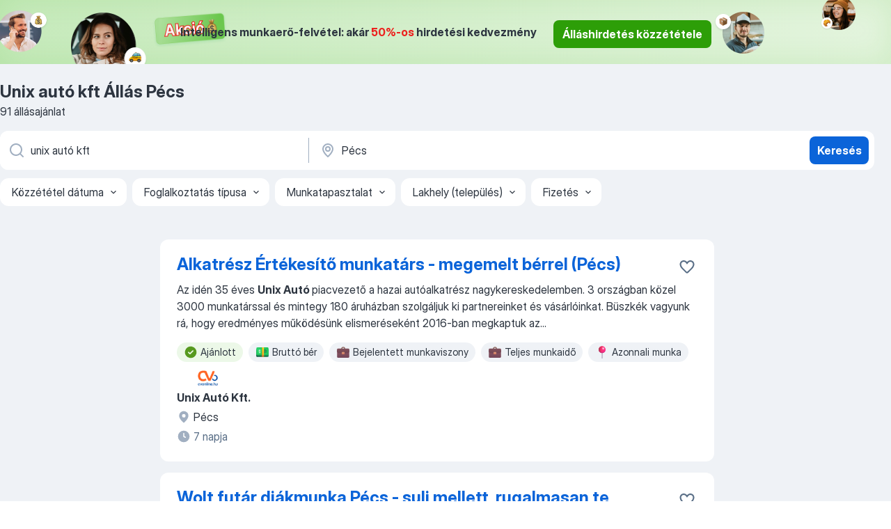

--- FILE ---
content_type: text/html
request_url: https://hu.jooble.org/%C3%A1ll%C3%A1s-unix-aut%C3%B3-kft/P%C3%A9cs
body_size: 104016
content:
<!DOCTYPE html><html lang="hu" xmlns="http://www.w3.org/1999/xhtml"><head><meta charset="utf-8"><link data-chunk="app" rel="stylesheet" href="/assets/app.2cef72498bfe64a06642.css"><link data-chunk="SERP" rel="stylesheet" href="/assets/SERP.e5eb96069634300c1c10.css"><meta name="viewport" content="width=device-width,initial-scale=1.0,maximum-scale=5" /><meta property="og:site_name" content="Jooble" /><meta property="og:locale" content="hu" /><meta property="og:type" content="website" /><meta name="msvalidate.01" content="4E93DB804C5CCCD5B3AFF7486D4B2757" /><meta name="format-detection" content="telephone=no"><link rel="preconnect" href="https://www.googletagmanager.com" /><link rel="preconnect" href="https://www.google-analytics.com" /><link rel="dns-prefetch" href="https://www.google.com" /><link rel="dns-prefetch" href="https://apis.google.com" /><link rel="dns-prefetch" href="https://connect.facebook.net" /><link rel="dns-prefetch" href="https://www.facebook.com" /><link href="https://data-hu.jooble.org/assets/fonts/inter-display.css" rel="stylesheet"><link href="https://data-hu.jooble.org/assets/fonts/segoe.css" rel="stylesheet"><link rel="apple-touch-icon" href="/assets/images/favicon/ua/apple-touch-icon.png?v=4" /><link rel="apple-touch-icon" sizes="57x57" href="/assets/images/favicon/ua/apple-touch-icon-57x57.png?v=4" /><link rel="apple-touch-icon" sizes="60x60" href="/assets/images/favicon/ua/apple-touch-icon-60x60.png?v=4" /><link rel="apple-touch-icon" sizes="72x72" href="/assets/images/favicon/ua/apple-touch-icon-72x72.png?v=4" /><link rel="apple-touch-icon" sizes="76x76" href="/assets/images/favicon/ua/apple-touch-icon-76x76.png?v=4" /><link rel="apple-touch-icon" sizes="114x114" href="/assets/images/favicon/ua/apple-touch-icon-114x114.png?v=4" /><link rel="apple-touch-icon" sizes="120x120" href="/assets/images/favicon/ua/apple-touch-icon-120x120.png?v=4" /><link rel="apple-touch-icon" sizes="144x144" href="/assets/images/favicon/ua/apple-touch-icon-144x144.png?v=4" /><link rel="apple-touch-icon" sizes="152x152" href="/assets/images/favicon/ua/apple-touch-icon-152x152.png?v=4" /><link rel="apple-touch-icon" sizes="180x180" href="/assets/images/favicon/ua/apple-touch-icon-180x180.png?v=4" /><link rel="icon" type="image/png" sizes="16x16" href="/assets/images/favicon/ua/favicon-16x16.png?v=4"><link rel="icon" type="image/png" sizes="32x32" href="/assets/images/favicon/ua/favicon-32x32.png?v=4"><link rel="icon" type="image/png" sizes="48x48" href="/assets/images/favicon/ua/android-chrome-48x48.png?v=4"><link rel="icon" type="image/png" sizes="96x96" href="/assets/images/favicon/ua/android-chrome-96x96.png?v=4"><link rel="icon" type="image/png" sizes="144x144" href="/assets/images/favicon/ua/android-chrome-144x144.png?v=4"><link rel="icon" type="image/png" sizes="192x192" href="/assets/images/favicon/ua/android-chrome-192x192.png?v=4"><link rel="icon" type="image/png" sizes="194x194" href="/assets/images/favicon/ua/favicon-194x194.png?v=4"><link rel="icon" type="image/png" sizes="256x256" href="/assets/images/favicon/ua/android-chrome-256x256.png?v=4"><link rel="icon" type="image/png" sizes="384x384" href="/assets/images/favicon/ua/android-chrome-384x384.png?v=4"><link rel="icon" type="image/png" sizes="512x512" href="/assets/images/favicon/ua/android-chrome-512x512.png?v=4"><link rel="shortcut icon" type="image/x-icon" href="/assets/images/favicon/ua/favicon-ua.ico?v=4"><link rel="icon" href="/assets/images/favicon/ua/icon.svg?v=4" sizes="any" type="image/svg+xml"><meta name="msapplication-tooltip" content="Jooble"><meta name="msapplication-config" content="/browserconfig.xml"><meta name="msapplication-TileColor" content="#ffffff"><meta name="msapplication-TileImage" content="/assets/images/favicon/ua/mstile-144x144.png?v=4"><meta name="theme-color" content="#ffffff"><meta name="ir-site-verification-token" content="-1337664224"><script type="text/javascript" charset="utf-8">(function(g,o){g[o]=g[o]||function(){(g[o]['q']=g[o]['q']||[]).push(arguments)},g[o]['t']=1*new Date})(window,'_googCsa'); </script><script>!function(){if('PerformanceLongTaskTiming' in window) {var g=window.__tti={e:[]};g.o = new PerformanceObserver(function(l){g.e = g.e.concat(l.getEntries())});g.o.observe({entryTypes:['longtask']})}}();</script><script>!function(){var e,t,n,i,r={passive:!0,capture:!0},a=new Date,o=function(){i=[],t=-1,e=null,f(addEventListener)},c=function(i,r){e||(e=r,t=i,n=new Date,f(removeEventListener),u())},u=function(){if(t>=0&&t<n-a){var r={entryType:"first-input",name:e.type,target:e.target,cancelable:e.cancelable,startTime:e.timeStamp,processingStart:e.timeStamp+t};i.forEach((function(e){e(r)})),i=[]}},s=function(e){if(e.cancelable){var t=(e.timeStamp>1e12?new Date:performance.now())-e.timeStamp;"pointerdown"==e.type?function(e,t){var n=function(){c(e,t),a()},i=function(){a()},a=function(){removeEventListener("pointerup",n,r),removeEventListener("pointercancel",i,r)};addEventListener("pointerup",n,r),addEventListener("pointercancel",i,r)}(t,e):c(t,e)}},f=function(e){["mousedown","keydown","touchstart","pointerdown"].forEach((function(t){return e(t,s,r)}))},p="hidden"===document.visibilityState?0:1/0;addEventListener("visibilitychange",(function e(t){"hidden"===document.visibilityState&&(p=t.timeStamp,removeEventListener("visibilitychange",e,!0))}),!0);o(),self.webVitals={firstInputPolyfill:function(e){i.push(e),u()},resetFirstInputPolyfill:o,get firstHiddenTime(){return p}}}();</script><title data-rh="true">Unix autó kft állás Pécs (Sürgősen!) - Január 2026 - Jooble</title><link data-rh="true" rel="canonical" href="https://hu.jooble.org/%C3%A1ll%C3%A1s-unix-aut%C3%B3-kft/P%C3%A9cs"/><link data-rh="true" hreflang="hu-HU" rel="alternate" href="https://hu.jooble.org/%C3%A1ll%C3%A1s-unix-aut%C3%B3-kft/P%C3%A9cs"/><meta data-rh="true" name="keywords" content="Állás Unix autó kft Pécs, állás"/><meta data-rh="true" name="description" content="Unix autó kft állás Pécs. Friss Unix autó kft állások. Ingyenes, gyors és kényelmes munkakeresés regisztráció nélkül. 13.600 álláslehetőség. Pécs és Magyarországon más városai."/><meta data-rh="true" property="og:image" content="/assets/images/open_graph/og_image.png"/><meta data-rh="true" property="og:url" content="https://hu.jooble.org/%C3%A1ll%C3%A1s-unix-aut%C3%B3-kft/P%C3%A9cs"/><meta data-rh="true" property="og:title" content="Unix autó kft állás Pécs (Sürgősen!) - Január 2026 - Jooble"/><meta data-rh="true" property="og:description" content="Unix autó kft állás Pécs. Friss Unix autó kft állások. Ingyenes, gyors és kényelmes munkakeresés regisztráció nélkül. 13.600 álláslehetőség. Pécs és Magyarországon más városai."/><script data-rh="true" type="application/ld+json">{"@context":"https://schema.org","@type":"BreadcrumbList","itemListElement":[[{"@type":"ListItem","position":1,"item":{"@id":"https://hu.jooble.org","name":"Munka"}},{"@type":"ListItem","position":2,"item":{"@id":"https://hu.jooble.org/%C3%A1ll%C3%A1s/P%C3%A9cs","name":"Állás Pécs"}},{"@type":"ListItem","position":3,"item":{"@id":"https://hu.jooble.org/%C3%A1ll%C3%A1s-unix-aut%C3%B3-kft","name":"Unix autó kft"}},{"@type":"ListItem","position":4,"item":{"name":"Unix autó kft Pécs"}}]]}</script><script data-rh="true" type="application/ld+json">{"@context":"https://schema.org","@type":"ItemList","numberOfItems":91,"itemListElement":[[{"@type":"ListItem","position":1,"url":"https://hu.jooble.org/jdp/-99890293579546248"},{"@type":"ListItem","position":2,"url":"https://hu.jooble.org/jdp/5564108208041686399"},{"@type":"ListItem","position":3,"url":"https://hu.jooble.org/jdp/-5790224776732644789"},{"@type":"ListItem","position":4,"url":"https://hu.jooble.org/jdp/-6892565003932240008"},{"@type":"ListItem","position":5,"url":"https://hu.jooble.org/jdp/-8007631622653304900"},{"@type":"ListItem","position":6,"url":"https://hu.jooble.org/jdp/6878174887594914951"},{"@type":"ListItem","position":7,"url":"https://hu.jooble.org/jdp/3092704712609613611"},{"@type":"ListItem","position":8,"url":"https://hu.jooble.org/jdp/-6260197801781098374"},{"@type":"ListItem","position":9,"url":"https://hu.jooble.org/jdp/855478893484888532"},{"@type":"ListItem","position":10,"url":"https://hu.jooble.org/jdp/5474937493660865556"},{"@type":"ListItem","position":11,"url":"https://hu.jooble.org/jdp/620388380351183902"},{"@type":"ListItem","position":12,"url":"https://hu.jooble.org/jdp/4487492876884082540"},{"@type":"ListItem","position":13,"url":"https://hu.jooble.org/jdp/3412507718585111211"},{"@type":"ListItem","position":14,"url":"https://hu.jooble.org/jdp/-8908389611114627192"},{"@type":"ListItem","position":15,"url":"https://hu.jooble.org/jdp/-5266074645949131177"},{"@type":"ListItem","position":16,"url":"https://hu.jooble.org/jdp/-2767678844315698871"},{"@type":"ListItem","position":17,"url":"https://hu.jooble.org/jdp/-3419723144999795702"},{"@type":"ListItem","position":18,"url":"https://hu.jooble.org/jdp/6489178262231616730"},{"@type":"ListItem","position":19,"url":"https://hu.jooble.org/jdp/1476191207048317585"},{"@type":"ListItem","position":20,"url":"https://hu.jooble.org/jdp/6125655430091553811"},{"@type":"ListItem","position":21,"url":"https://hu.jooble.org/jdp/5734267167095317236"},{"@type":"ListItem","position":22,"url":"https://hu.jooble.org/jdp/-9019866205756015658"},{"@type":"ListItem","position":23,"url":"https://hu.jooble.org/jdp/-484962091477588854"},{"@type":"ListItem","position":24,"url":"https://hu.jooble.org/jdp/-4296110433701570803"},{"@type":"ListItem","position":25,"url":"https://hu.jooble.org/jdp/-3911894459988475822"},{"@type":"ListItem","position":26,"url":"https://hu.jooble.org/jdp/5362542269155173677"},{"@type":"ListItem","position":27,"url":"https://hu.jooble.org/jdp/-7499388417801444833"},{"@type":"ListItem","position":28,"url":"https://hu.jooble.org/jdp/-7759630066766463698"},{"@type":"ListItem","position":29,"url":"https://hu.jooble.org/jdp/3264817390950078518"},{"@type":"ListItem","position":30,"url":"https://hu.jooble.org/jdp/6295214199731423061"}]]}</script></head><body ondragstart="return false"><div id="app"><div class="zR2N9v"><div class="_1G2nM4"><div></div><div class="WdUhLT FGi2wF"><div class="bx-Ar6"><img class="ti4Pg5" src="/assets/images/discount_lead_generation_banner/standartManagers/moneyManager.png" alt=""/><img class="UxUH-J" src="/assets/images/discount_lead_generation_banner/standartManagers/carManager.png" alt=""/><img class="_800aZi" src="/assets/images/discount_lead_generation_banner/standartManagers/boxManager.png" alt=""/><img class="Fb4MWK" src="/assets/images/discount_lead_generation_banner/standartManagers/crouasantManager.png" alt=""/><img class="_7CrM4u" src="/assets/images/discount_lead_generation_banner/standartManagers/textFrame.png" alt=""/></div><div class="BFC8Xa"><p class="lXtW1P">Intelligens munkaerő-felvétel: akár <span class="kqlMdA">50%-os</span> hirdetési kedvezmény</p><div class="zAc2IY Rllk2d"><a class="yJhQFR PXIcBe _3JjIut Crhu4V q23Lgd C-tJVd" target="_blank" data-test-name="_discountLeadGenerationEmployerButton" href="/employer/account/registration?eref=leadgenbanner">Álláshirdetés közzététele</a></div></div></div><div id="serpContainer" class="_0CG45k"><div class="+MdXgT"><header class="VavEB9"><div class="qD9dwK"><h1 class="_518B8Z">Unix autó kft Állás Pécs</h1><div company="p" class="cXVOTD">91 állásajánlat</div></div><div class=""><form class="CXE+FW" data-test-name="_searchForm"><div class="tXoMlu"><div class="kySr3o EIHqTW"><div class="H-KSNn"><div class="Y6LTZC RKazSn"><div class="_0vIToK"><svg class="BC4g2E abyhUO gexuVd kPZVKg"><use xlink:href="/assets/sprite.1oxueCVBzlo-hocQRlhy.svg#icon-magnifier-usage"></use></svg><input id="input_:R55ioh:" class="_2cXMBT aHpE4r _5sX2B+" placeholder="Én ... állásokat keresek" type="text" spellcheck="false" name="keyword" autoComplete="off" autoCapitalize="off" data-test-name="_searchFormKeywordInput" aria-label="Adja meg, milyen állást keres" value="unix autó kft"/></div></div></div></div><div class="kySr3o _9+Weu7"><div class="H-KSNn"><div class="Y6LTZC RKazSn"><div class="_0vIToK"><svg class="BC4g2E abyhUO gexuVd kPZVKg"><use xlink:href="/assets/sprite.1oxueCVBzlo-hocQRlhy.svg#icon-map_marker-usage"></use></svg><input id="tbRegion" class="_2cXMBT aHpE4r _5sX2B+" placeholder="Város vagy megye" type="text" spellcheck="false" name="region" autoComplete="off" autoCapitalize="off" data-test-name="_searchFormRegionInput" aria-label="Navedite grad u kojem tražite posao" value="Pécs"/></div></div></div></div></div><button type="submit" class="VMdYVt i6dNg1 oUsVL7 xVPKbj ZuTpxY">Keresés</button></form></div><div class="p7hDF8"><div class="apmZrt" data-test-name="_smartTagsFilter"><div class="wYznI5"><span class="_1apRDx">Közzététel dátuma</span><svg class="KaSFrq DuJhnH GM7Sgs _398Jb4"><use xlink:href="/assets/sprite.1oxueCVBzlo-hocQRlhy.svg#icon-chevron_down-usage"></use></svg></div><div class="wYznI5"><span class="_1apRDx">Foglalkoztatás típusa</span><svg class="KaSFrq DuJhnH GM7Sgs _398Jb4"><use xlink:href="/assets/sprite.1oxueCVBzlo-hocQRlhy.svg#icon-chevron_down-usage"></use></svg></div><div class="wYznI5"><span class="_1apRDx">Munkatapasztalat</span><svg class="KaSFrq DuJhnH GM7Sgs _398Jb4"><use xlink:href="/assets/sprite.1oxueCVBzlo-hocQRlhy.svg#icon-chevron_down-usage"></use></svg></div><div class="wYznI5"><span class="_1apRDx">Lakhely (település)</span><svg class="KaSFrq DuJhnH GM7Sgs _398Jb4"><use xlink:href="/assets/sprite.1oxueCVBzlo-hocQRlhy.svg#icon-chevron_down-usage"></use></svg></div><div class="wYznI5"><span class="_1apRDx">Fizetés</span><svg class="KaSFrq DuJhnH GM7Sgs _398Jb4"><use xlink:href="/assets/sprite.1oxueCVBzlo-hocQRlhy.svg#icon-chevron_down-usage"></use></svg></div></div></div></header><div class="y+s7YY"><div class="Amjssv"><main class="toVmC+" role="main"><div class="NeCPdn" id="topBarContainer"><div class="dKIuea"></div></div><div class="bXbgrv" id="serpContent"><div><div class="infinite-scroll-component__outerdiv"><div class="infinite-scroll-component ZbPfXY _serpContentBlock" style="height:auto;overflow:auto;-webkit-overflow-scrolling:touch"><div><ul class="kiBEcn"><li></li><li><div id="-99890293579546248" data-test-name="_jobCard" class="+n4WEb rHG1ci"><div class="_9q4Aij"><h2 class="jA9gFS dUatPc"><a class="_8w9Ce2 tUC4Fj _6i4Nb0 wtCvxI job_card_link" target="_blank" href="https://hu.jooble.org/jdp/-99890293579546248">Alkatrész Értékesítő munkatárs - megemelt bérrel (Pécs)</a></h2><div class="_5A-eEY"><div class="Bdpujj"><button type="button" class="ZapzXe _9WpygY XEfYdx JFkX+L vMdXr7 RNbuqd" data-test-name="jobFavoritesButton__-99890293579546248" aria-label="Mentés a gyűjteménybe"><span class="H2e2t1 +gVFyQ"><svg class="KaSFrq JAzKjj _0ng4na"><use xlink:href="/assets/sprite.1oxueCVBzlo-hocQRlhy.svg#icon-heart_outline-usage"></use></svg></span></button></div></div></div><div><div class="QZH8mt"><div class="GEyos4"><span>Az idén 35 éves </span><b>Unix Autó </b><span>piacvezető a hazai autóalkatrész nagykereskedelemben. 3 országban közel 3000 munkatárssal és mintegy 180 áruházban szolgáljuk ki partnereinket és vásárlóinkat. Büszkék vagyunk rá, hogy eredményes működésünk elismeréseként 2016-ban megkaptuk az</span>...&nbsp;</div><div class="rvi8+s"><div class="tXxXy-"><div data-name="suggested" data-test-name="_highlightedTag" class="K8ZLnh tag fT460t"><svg class="KaSFrq DuJhnH GeatqJ"><use xlink:href="/assets/sprite.1oxueCVBzlo-hocQRlhy.svg#icon-check_match-usage"></use></svg>Ajánlott</div><div data-name="brutto_fizetes" data-test-name="_jobTag" class="K8ZLnh tag _7Amkfs"><div class="uE1IG0" style="background-image:url(/assets/images/tagIconsNew/emoji_dollar_banknote.svg)"></div>Bruttó bér</div><div data-name="bejelentett_munkaviszony" data-test-name="_jobTag" class="K8ZLnh tag _7Amkfs"><div class="uE1IG0" style="background-image:url(/assets/images/tagIconsNew/emoji_briefcase.svg)"></div>Bejelentett munkaviszony</div><div data-name="teljes_munkaido" data-test-name="_jobTag" class="K8ZLnh tag _7Amkfs"><div class="uE1IG0" style="background-image:url(/assets/images/tagIconsNew/emoji_briefcase.svg)"></div>Teljes munkaidő</div><div data-name="azonnali_munka" data-test-name="_jobTag" class="K8ZLnh tag _7Amkfs"><div class="uE1IG0" style="background-image:url(/assets/images/tagIconsNew/emoji_round_pushpin.svg)"></div>Azonnali munka</div></div></div></div><div class="L4BhzZ wrapper__new_tags_design"><img src="/css/images/plogo/5.gif" class="yUFQEM" aria-hidden="true" alt="dteCompanyLogo"/><div class="E6E0jY"><div class="pXyhD4 VeoRvG"><div class="heru4z"><p class="z6WlhX" data-test-name="_companyName">Unix Autó Kft.</p></div></div><div class="blapLw gj1vO6 fhg31q nxYYVJ" tabindex="-1"><svg class="BC4g2E c6AqqO gexuVd kE3ssB DlQ0Ty icon_gray_soft mdorqd"><use xlink:href="/assets/sprite.1oxueCVBzlo-hocQRlhy.svg#icon-map_marker_filled-usage"></use></svg><div class="caption NTRJBV">Pécs</div></div><div class="blapLw gj1vO6 fhg31q fGYTou"><svg class="BC4g2E c6AqqO gexuVd kE3ssB DlQ0Ty icon_gray_soft jjtReA"><use xlink:href="/assets/sprite.1oxueCVBzlo-hocQRlhy.svg#icon-clock_filled-usage"></use></svg><div class="caption Vk-5Da">7 napja</div></div></div></div></div></div></li><li><div id="5564108208041686399" data-test-name="_jobCard" class="+n4WEb rHG1ci"><div class="_9q4Aij"><h2 class="jA9gFS dUatPc"><a class="_8w9Ce2 tUC4Fj _6i4Nb0 wtCvxI job_card_link" target="_blank" href="https://hu.jooble.org/jdp/5564108208041686399">Wolt futár diákmunka Pécs - suli mellett, rugalmasan te osztod be!</a></h2><div class="_5A-eEY"><div class="Bdpujj"><button type="button" class="ZapzXe _9WpygY XEfYdx JFkX+L vMdXr7 RNbuqd" data-test-name="jobFavoritesButton__5564108208041686399" aria-label="Mentés a gyűjteménybe"><span class="H2e2t1 +gVFyQ"><svg class="KaSFrq JAzKjj _0ng4na"><use xlink:href="/assets/sprite.1oxueCVBzlo-hocQRlhy.svg#icon-heart_outline-usage"></use></svg></span></button></div></div></div><div><div class="QZH8mt"><div class="GEyos4">Wolt futár diákmunka Pécs – suli mellett, rugalmasan te osztod be!
Leírás: Szeretnél mozgással pénzt keresni Pécsen és környékén a sulihoz igazodó beosztással? Ha nappali tagozatos diák vagy, itt egy lehetőség, amit érdemes megnézned! Feladat:  Éttermekből és boltokból ...</div><div class="rvi8+s"><div class="tXxXy-"><div data-name="suggested" data-test-name="_highlightedTag" class="K8ZLnh tag fT460t"><svg class="KaSFrq DuJhnH GeatqJ"><use xlink:href="/assets/sprite.1oxueCVBzlo-hocQRlhy.svg#icon-check_match-usage"></use></svg>Ajánlott</div><div data-name="kotetlen_munkaido" data-test-name="_jobTag" class="K8ZLnh tag _7Amkfs"><div class="uE1IG0" style="background-image:url(/assets/images/tagIconsNew/emoji_tear_off_calendar.svg)"></div>Kötetlen munkaidő</div></div></div></div><div class="L4BhzZ wrapper__new_tags_design"><img src="/css/images/plogo/5.gif" class="yUFQEM" aria-hidden="true" alt="dteCompanyLogo"/><div class="E6E0jY"><div class="pXyhD4 VeoRvG"><div class="heru4z"><p class="z6WlhX" data-test-name="_companyName">MADS Iskolaszövetkezet</p></div></div><div class="blapLw gj1vO6 fhg31q nxYYVJ" tabindex="-1"><svg class="BC4g2E c6AqqO gexuVd kE3ssB DlQ0Ty icon_gray_soft mdorqd"><use xlink:href="/assets/sprite.1oxueCVBzlo-hocQRlhy.svg#icon-map_marker_filled-usage"></use></svg><div class="caption NTRJBV">Pécs</div></div><div class="blapLw gj1vO6 fhg31q fGYTou"><svg class="BC4g2E c6AqqO gexuVd kE3ssB DlQ0Ty icon_gray_soft jjtReA"><use xlink:href="/assets/sprite.1oxueCVBzlo-hocQRlhy.svg#icon-clock_filled-usage"></use></svg><div class="caption Vk-5Da">16 órája</div></div></div></div></div></div></li><li><div id="-5790224776732644789" data-test-name="_jobCard" class="+n4WEb rHG1ci"><div class="_9q4Aij"><h2 class="jA9gFS dUatPc"><a class="_8w9Ce2 tUC4Fj _6i4Nb0 wtCvxI job_card_link" target="_blank" href="https://hu.jooble.org/jdp/-5790224776732644789">Wolt futár (diákmunka)</a></h2><div class="_5A-eEY"><div class="Bdpujj"><button type="button" class="ZapzXe _9WpygY XEfYdx JFkX+L vMdXr7 RNbuqd" data-test-name="jobFavoritesButton__-5790224776732644789" aria-label="Mentés a gyűjteménybe"><span class="H2e2t1 +gVFyQ"><svg class="KaSFrq JAzKjj _0ng4na"><use xlink:href="/assets/sprite.1oxueCVBzlo-hocQRlhy.svg#icon-heart_outline-usage"></use></svg></span></button></div></div></div><div><div class="QZH8mt"><p class="b97WnG">1 672 Ft/óra</p><div class="GEyos4">&nbsp;...<span>Feladatok: 
~ megrendelések kiszállítása 

 További feltételek: 
 nappali tagozatos diák jogviszony 
 saját jármű (bringa, roller vagy </span><b>autó)</b><span>
 ügyfélcentrikus hozzáállás 
 alap magyar nyelvtudás/basic hungarian knowledge 
 Átlagosan elérhető órabér: 
~ br. 2.022-5.482,</span>...&nbsp;</div><div class="rvi8+s"><div class="tXxXy-"><div data-name="suggested" data-test-name="_highlightedTag" class="K8ZLnh tag fT460t"><svg class="KaSFrq DuJhnH GeatqJ"><use xlink:href="/assets/sprite.1oxueCVBzlo-hocQRlhy.svg#icon-check_match-usage"></use></svg>Ajánlott</div><div data-name="oraberes" data-test-name="_jobTag" class="K8ZLnh tag _7Amkfs"><div class="uE1IG0" style="background-image:url(/assets/images/tagIconsNew/emoji_dollar_banknote.svg)"></div>Órabéres</div><div data-name="teljes_munkaido" data-test-name="_jobTag" class="K8ZLnh tag _7Amkfs"><div class="uE1IG0" style="background-image:url(/assets/images/tagIconsNew/emoji_briefcase.svg)"></div>Teljes munkaidő</div></div></div></div><div class="L4BhzZ wrapper__new_tags_design"><img src="/css/images/plogo/597.gif" class="yUFQEM" aria-hidden="true" alt="dteCompanyLogo"/><div class="E6E0jY"><div class="blapLw gj1vO6 fhg31q nxYYVJ" tabindex="-1"><svg class="BC4g2E c6AqqO gexuVd kE3ssB DlQ0Ty icon_gray_soft mdorqd"><use xlink:href="/assets/sprite.1oxueCVBzlo-hocQRlhy.svg#icon-map_marker_filled-usage"></use></svg><div class="caption NTRJBV">Pécs</div></div><div class="blapLw gj1vO6 fhg31q fGYTou"><svg class="BC4g2E c6AqqO gexuVd kE3ssB DlQ0Ty icon_gray_soft jjtReA"><use xlink:href="/assets/sprite.1oxueCVBzlo-hocQRlhy.svg#icon-clock_filled-usage"></use></svg><div class="caption Vk-5Da">2 hónappal ezelőtt</div></div></div></div></div></div></li><li><div id="-6892565003932240008" data-test-name="_jobCard" class="+n4WEb rHG1ci"><div class="_9q4Aij"><h2 class="jA9gFS dUatPc"><a class="_8w9Ce2 tUC4Fj _6i4Nb0 wtCvxI job_card_link" target="_blank" href="https://hu.jooble.org/jdp/-6892565003932240008">Anyagmozgató</a></h2><div class="_5A-eEY"><div class="Bdpujj"><button type="button" class="ZapzXe _9WpygY XEfYdx JFkX+L vMdXr7 RNbuqd" data-test-name="jobFavoritesButton__-6892565003932240008" aria-label="Mentés a gyűjteménybe"><span class="H2e2t1 +gVFyQ"><svg class="KaSFrq JAzKjj _0ng4na"><use xlink:href="/assets/sprite.1oxueCVBzlo-hocQRlhy.svg#icon-heart_outline-usage"></use></svg></span></button></div></div></div><div><div class="QZH8mt"><div class="GEyos4">Partnerünk közel 70 éves tapasztalattal rendelkezik lemez és acél megmunkálás területen, többek között gépburkolatok, kapcsolószekrények, különleges tartályok, kompakt kabinok gyártásával foglalkozik. Új munkatársat keresnek most anyagmozgató munkakörbe, így ha szívesen...</div><div class="rvi8+s"><div class="tXxXy-"><div data-name="suggested" data-test-name="_highlightedTag" class="K8ZLnh tag fT460t"><svg class="KaSFrq DuJhnH GeatqJ"><use xlink:href="/assets/sprite.1oxueCVBzlo-hocQRlhy.svg#icon-check_match-usage"></use></svg>Ajánlott</div><div data-name="teljes_munkaido" data-test-name="_jobTag" class="K8ZLnh tag _7Amkfs"><div class="uE1IG0" style="background-image:url(/assets/images/tagIconsNew/emoji_briefcase.svg)"></div>Teljes munkaidő</div><div data-name="azonnali_munka" data-test-name="_jobTag" class="K8ZLnh tag _7Amkfs"><div class="uE1IG0" style="background-image:url(/assets/images/tagIconsNew/emoji_round_pushpin.svg)"></div>Azonnali munka</div><div data-name="fizikai_munka" data-test-name="_jobTag" class="K8ZLnh tag _7Amkfs"><div class="uE1IG0" style="background-image:url(/assets/images/tagIconsNew/emoji_round_pushpin.svg)"></div>Fizikai munka</div><div data-name="muszakos_munka" data-test-name="_jobTag" class="K8ZLnh tag _7Amkfs"><div class="uE1IG0" style="background-image:url(/assets/images/tagIconsNew/emoji_tear_off_calendar.svg)"></div>Műszakos munka</div></div></div></div><div class="L4BhzZ wrapper__new_tags_design"><img src="/css/images/plogo/5.gif" class="yUFQEM" aria-hidden="true" alt="dteCompanyLogo"/><div class="E6E0jY"><div class="pXyhD4 VeoRvG"><div class="heru4z"><p class="z6WlhX" data-test-name="_companyName">Viapan „Dologidő” Kft.</p></div></div><div class="blapLw gj1vO6 fhg31q nxYYVJ" tabindex="-1"><svg class="BC4g2E c6AqqO gexuVd kE3ssB DlQ0Ty icon_gray_soft mdorqd"><use xlink:href="/assets/sprite.1oxueCVBzlo-hocQRlhy.svg#icon-map_marker_filled-usage"></use></svg><div class="caption NTRJBV">Pécs</div></div><div class="blapLw gj1vO6 fhg31q fGYTou"><svg class="BC4g2E c6AqqO gexuVd kE3ssB DlQ0Ty icon_gray_soft jjtReA"><use xlink:href="/assets/sprite.1oxueCVBzlo-hocQRlhy.svg#icon-clock_filled-usage"></use></svg><div class="caption Vk-5Da">7 napja</div></div></div></div></div></div></li><li><div id="-8007631622653304900" data-test-name="_jobCard" class="+n4WEb rHG1ci"><div class="_9q4Aij"><h2 class="jA9gFS dUatPc"><a class="_8w9Ce2 tUC4Fj _6i4Nb0 wtCvxI job_card_link" target="_blank" href="https://hu.jooble.org/jdp/-8007631622653304900">Frissáru pultos - Teljes munkaidő</a></h2><div class="_5A-eEY"><div class="Bdpujj"><button type="button" class="ZapzXe _9WpygY XEfYdx JFkX+L vMdXr7 RNbuqd" data-test-name="jobFavoritesButton__-8007631622653304900" aria-label="Mentés a gyűjteménybe"><span class="H2e2t1 +gVFyQ"><svg class="KaSFrq JAzKjj _0ng4na"><use xlink:href="/assets/sprite.1oxueCVBzlo-hocQRlhy.svg#icon-heart_outline-usage"></use></svg></span></button></div></div></div><div><div class="QZH8mt"><div class="GEyos4"><span> Tesco Hungary • 7630 Pécs, Budai Vám 1•  Apply by 26-Jan-2026
</span></div><div class="rvi8+s"><div class="tXxXy-"><div data-name="suggested" data-test-name="_highlightedTag" class="K8ZLnh tag fT460t"><svg class="KaSFrq DuJhnH GeatqJ"><use xlink:href="/assets/sprite.1oxueCVBzlo-hocQRlhy.svg#icon-check_match-usage"></use></svg>Ajánlott</div><div data-name="teljes_munkaido" data-test-name="_jobTag" class="K8ZLnh tag _7Amkfs"><div class="uE1IG0" style="background-image:url(/assets/images/tagIconsNew/emoji_briefcase.svg)"></div>Teljes munkaidő</div></div></div></div><div class="L4BhzZ wrapper__new_tags_design"><div class="E6E0jY"><div class="blapLw gj1vO6 fhg31q nxYYVJ" tabindex="-1"><svg class="BC4g2E c6AqqO gexuVd kE3ssB DlQ0Ty icon_gray_soft mdorqd"><use xlink:href="/assets/sprite.1oxueCVBzlo-hocQRlhy.svg#icon-map_marker_filled-usage"></use></svg><div class="caption NTRJBV">Pécs</div></div><div class="blapLw gj1vO6 fhg31q fGYTou"><svg class="BC4g2E c6AqqO gexuVd kE3ssB DlQ0Ty icon_gray_soft jjtReA"><use xlink:href="/assets/sprite.1oxueCVBzlo-hocQRlhy.svg#icon-clock_filled-usage"></use></svg><div class="caption Vk-5Da">6 órája</div></div></div></div></div></div></li><li><div id="6878174887594914951" data-test-name="_jobCard" class="+n4WEb rHG1ci"><div class="_9q4Aij"><h2 class="jA9gFS dUatPc"><a class="_8w9Ce2 tUC4Fj _6i4Nb0 wtCvxI job_card_link" target="_blank" href="https://hu.jooble.org/jdp/6878174887594914951">Wolt Diák Futár - Pécs</a></h2><div class="_5A-eEY"><div class="Bdpujj"><button type="button" class="ZapzXe _9WpygY XEfYdx JFkX+L vMdXr7 RNbuqd" data-test-name="jobFavoritesButton__6878174887594914951" aria-label="Mentés a gyűjteménybe"><span class="H2e2t1 +gVFyQ"><svg class="KaSFrq JAzKjj _0ng4na"><use xlink:href="/assets/sprite.1oxueCVBzlo-hocQRlhy.svg#icon-heart_outline-usage"></use></svg></span></button></div></div></div><div><div class="QZH8mt"><p class="b97WnG">1 858 Ft/óra</p><div class="GEyos4">&nbsp;...<span>legalább 15 órát tudsz dolgozni (hétfő–vasárnap között); 
 Rendezett megjelenés; 
 Rendelkez szállításhoz szükséges járművel (pl: </span><b>autó,</b><span> motor, kerékpár, roller, stb.); 
 Egészségügyi kiskönyv (ha még nincs, segítünk elintézni )
 Amennyiben felkeltettük érdeklődésedet</span>...&nbsp;</div><div class="rvi8+s"><div class="tXxXy-"><div data-name="suggested" data-test-name="_highlightedTag" class="K8ZLnh tag fT460t"><svg class="KaSFrq DuJhnH GeatqJ"><use xlink:href="/assets/sprite.1oxueCVBzlo-hocQRlhy.svg#icon-check_match-usage"></use></svg>Ajánlott</div><div data-name="muszakos_munka" data-test-name="_jobTag" class="K8ZLnh tag _7Amkfs"><div class="uE1IG0" style="background-image:url(/assets/images/tagIconsNew/emoji_tear_off_calendar.svg)"></div>Műszakos munka</div></div></div></div><div class="L4BhzZ wrapper__new_tags_design"><div class="E6E0jY"><div class="pXyhD4 VeoRvG"><div class="heru4z"><p class="z6WlhX" data-test-name="_companyName">Job Force</p></div></div><div class="blapLw gj1vO6 fhg31q nxYYVJ" tabindex="-1"><svg class="BC4g2E c6AqqO gexuVd kE3ssB DlQ0Ty icon_gray_soft mdorqd"><use xlink:href="/assets/sprite.1oxueCVBzlo-hocQRlhy.svg#icon-map_marker_filled-usage"></use></svg><div class="caption NTRJBV">Pécs</div></div><div class="blapLw gj1vO6 fhg31q fGYTou"><svg class="BC4g2E c6AqqO gexuVd kE3ssB DlQ0Ty icon_gray_soft jjtReA"><use xlink:href="/assets/sprite.1oxueCVBzlo-hocQRlhy.svg#icon-clock_filled-usage"></use></svg><div class="caption Vk-5Da">Egy hónappal ezelőtt</div></div></div></div></div></div></li><li><div id="3092704712609613611" data-test-name="_jobCard" class="+n4WEb rHG1ci"><div class="_9q4Aij"><h2 class="jA9gFS dUatPc"><a class="_8w9Ce2 tUC4Fj _6i4Nb0 wtCvxI job_card_link" target="_blank" href="https://hu.jooble.org/jdp/3092704712609613611">Targoncás anyagmozgató</a></h2><div class="_5A-eEY"><div class="Bdpujj"><button type="button" class="ZapzXe _9WpygY XEfYdx JFkX+L vMdXr7 RNbuqd" data-test-name="jobFavoritesButton__3092704712609613611" aria-label="Mentés a gyűjteménybe"><span class="H2e2t1 +gVFyQ"><svg class="KaSFrq JAzKjj _0ng4na"><use xlink:href="/assets/sprite.1oxueCVBzlo-hocQRlhy.svg#icon-heart_outline-usage"></use></svg></span></button></div></div></div><div><div class="QZH8mt"><div class="GEyos4">&nbsp;...<span>jogosítvány (3312, 3324)
~ Pontos, precíz munkavégzés 
~3 műszakos munkarend 

 Amit ajánlunk 
 Versenyképes jövedelem 
 Alapbéren kívüli juttatások: Cafeteria, kompetenciapótlék 
 Teljesítmény alapú kifizetések 
 Fejlődési lehetőségek 
 Trenkwalder Recruitment </span><b>Kft.</b>...&nbsp;</div><div class="rvi8+s"><div class="tXxXy-"><div data-name="suggested" data-test-name="_highlightedTag" class="K8ZLnh tag fT460t"><svg class="KaSFrq DuJhnH GeatqJ"><use xlink:href="/assets/sprite.1oxueCVBzlo-hocQRlhy.svg#icon-check_match-usage"></use></svg>Ajánlott</div><div data-name="3_muszakos" data-test-name="_jobTag" class="K8ZLnh tag _7Amkfs"><div class="uE1IG0" style="background-image:url(/assets/images/tagIconsNew/emoji_tear_off_calendar.svg)"></div>3 műszakos</div></div></div></div><div class="L4BhzZ wrapper__new_tags_design"><img src="/css/images/plogo/11.gif" class="yUFQEM" aria-hidden="true" alt="dteCompanyLogo"/><div class="E6E0jY"><div class="blapLw gj1vO6 fhg31q nxYYVJ" tabindex="-1"><svg class="BC4g2E c6AqqO gexuVd kE3ssB DlQ0Ty icon_gray_soft mdorqd"><use xlink:href="/assets/sprite.1oxueCVBzlo-hocQRlhy.svg#icon-map_marker_filled-usage"></use></svg><div class="caption NTRJBV">Pécs</div></div><div class="blapLw gj1vO6 fhg31q fGYTou"><svg class="BC4g2E c6AqqO gexuVd kE3ssB DlQ0Ty icon_gray_soft jjtReA"><use xlink:href="/assets/sprite.1oxueCVBzlo-hocQRlhy.svg#icon-clock_filled-usage"></use></svg><div class="caption Vk-5Da">9 napja</div></div></div></div></div></div></li><li></li><li><div id="-6260197801781098374" data-test-name="_jobCard" class="+n4WEb rHG1ci"><div class="_9q4Aij"><h2 class="jA9gFS dUatPc"><a class="_8w9Ce2 tUC4Fj _6i4Nb0 wtCvxI job_card_link" target="_blank" href="https://hu.jooble.org/jdp/-6260197801781098374">Raktáros/anyagmozgató</a></h2><div class="_5A-eEY"><div class="Bdpujj"><button type="button" class="ZapzXe _9WpygY XEfYdx JFkX+L vMdXr7 RNbuqd" data-test-name="jobFavoritesButton__-6260197801781098374" aria-label="Mentés a gyűjteménybe"><span class="H2e2t1 +gVFyQ"><svg class="KaSFrq JAzKjj _0ng4na"><use xlink:href="/assets/sprite.1oxueCVBzlo-hocQRlhy.svg#icon-heart_outline-usage"></use></svg></span></button></div></div></div><div><div class="QZH8mt"><div class="GEyos4">&nbsp;...<span>céges buszjárat  Bejárási támogatás (buszjegy/bérlet 100 %-ban, </span><b>autó </b><span>30 Ft/km) Délutános és éjszakai műszakban műszakpótlék, túlóra pótlék</span>...&nbsp;&nbsp;...<span>Számos fejlődési és továbbképzési lehetőségek  A Viapan Dologidő </span><b>Kft.</b><span> minősített kölcsönbeadó nyilvántartási száma: BP/0701/029062-6/</span>...&nbsp;</div><div class="rvi8+s"><div class="tXxXy-"><div data-name="suggested" data-test-name="_highlightedTag" class="K8ZLnh tag fT460t"><svg class="KaSFrq DuJhnH GeatqJ"><use xlink:href="/assets/sprite.1oxueCVBzlo-hocQRlhy.svg#icon-check_match-usage"></use></svg>Ajánlott</div><div data-name="teljes_munkaido" data-test-name="_jobTag" class="K8ZLnh tag _7Amkfs"><div class="uE1IG0" style="background-image:url(/assets/images/tagIconsNew/emoji_briefcase.svg)"></div>Teljes munkaidő</div><div data-name="fizikai_munka" data-test-name="_jobTag" class="K8ZLnh tag _7Amkfs"><div class="uE1IG0" style="background-image:url(/assets/images/tagIconsNew/emoji_round_pushpin.svg)"></div>Fizikai munka</div><div data-name="3_muszakos" data-test-name="_jobTag" class="K8ZLnh tag _7Amkfs"><div class="uE1IG0" style="background-image:url(/assets/images/tagIconsNew/emoji_tear_off_calendar.svg)"></div>3 műszakos</div><div data-name="8_oras" data-test-name="_jobTag" class="K8ZLnh tag _7Amkfs"><div class="uE1IG0" style="background-image:url(/assets/images/tagIconsNew/emoji_tear_off_calendar.svg)"></div>8 órás</div><div data-name="delutani" data-test-name="_jobTag" class="K8ZLnh tag _7Amkfs"><div class="uE1IG0" style="background-image:url(/assets/images/tagIconsNew/emoji_tear_off_calendar.svg)"></div>Délutáni</div><div data-name="ejszakai_munka" data-test-name="_jobTag" class="K8ZLnh tag _7Amkfs"><div class="uE1IG0" style="background-image:url(/assets/images/tagIconsNew/emoji_tear_off_calendar.svg)"></div>Éjszakai munka</div></div></div></div><div class="L4BhzZ wrapper__new_tags_design"><img src="/css/images/plogo/5.gif" class="yUFQEM" aria-hidden="true" alt="dteCompanyLogo"/><div class="E6E0jY"><div class="pXyhD4 VeoRvG"><div class="heru4z"><p class="z6WlhX" data-test-name="_companyName">Viapan „Dologidő” Kft.</p></div></div><div class="blapLw gj1vO6 fhg31q nxYYVJ" tabindex="-1"><svg class="BC4g2E c6AqqO gexuVd kE3ssB DlQ0Ty icon_gray_soft mdorqd"><use xlink:href="/assets/sprite.1oxueCVBzlo-hocQRlhy.svg#icon-map_marker_filled-usage"></use></svg><div class="caption NTRJBV">Bonyhád, Tolna</div></div><div class="blapLw gj1vO6 fhg31q fGYTou"><svg class="BC4g2E c6AqqO gexuVd kE3ssB DlQ0Ty icon_gray_soft jjtReA"><use xlink:href="/assets/sprite.1oxueCVBzlo-hocQRlhy.svg#icon-clock_filled-usage"></use></svg><div class="caption Vk-5Da">7 napja</div></div></div></div></div></div></li><li><div id="855478893484888532" data-test-name="_jobCard" class="+n4WEb rHG1ci"><div class="_9q4Aij"><h2 class="jA9gFS dUatPc"><a class="_8w9Ce2 tUC4Fj _6i4Nb0 wtCvxI job_card_link" target="_blank" href="https://hu.jooble.org/jdp/855478893484888532">Raktáros</a></h2><div class="_5A-eEY"><div class="Bdpujj"><button type="button" class="ZapzXe _9WpygY XEfYdx JFkX+L vMdXr7 RNbuqd" data-test-name="jobFavoritesButton__855478893484888532" aria-label="Mentés a gyűjteménybe"><span class="H2e2t1 +gVFyQ"><svg class="KaSFrq JAzKjj _0ng4na"><use xlink:href="/assets/sprite.1oxueCVBzlo-hocQRlhy.svg#icon-heart_outline-usage"></use></svg></span></button></div></div></div><div><div class="QZH8mt"><div class="GEyos4">Oldalvillás targoncával történő pakolási munkálatok elvégzése
Raklapkísérők kitöltése a munkautasításoknak megfelelően.
Alapanyagok csomagolása, visszaküldése
Késztermékek raklapra/kalodába helyezése a kijelölt helyre.  Elvárások / Requirements  Befejezett 8 általános iskolai...</div><div class="rvi8+s"><div class="tXxXy-"><div data-name="suggested" data-test-name="_highlightedTag" class="K8ZLnh tag fT460t"><svg class="KaSFrq DuJhnH GeatqJ"><use xlink:href="/assets/sprite.1oxueCVBzlo-hocQRlhy.svg#icon-check_match-usage"></use></svg>Ajánlott</div><div data-name="teljes_munkaido" data-test-name="_jobTag" class="K8ZLnh tag _7Amkfs"><div class="uE1IG0" style="background-image:url(/assets/images/tagIconsNew/emoji_briefcase.svg)"></div>Teljes munkaidő</div><div data-name="12_oras" data-test-name="_jobTag" class="K8ZLnh tag _7Amkfs"><div class="uE1IG0" style="background-image:url(/assets/images/tagIconsNew/emoji_tear_off_calendar.svg)"></div>12 órás</div></div></div></div><div class="L4BhzZ wrapper__new_tags_design"><img src="/css/images/plogo/5.gif" class="yUFQEM" aria-hidden="true" alt="dteCompanyLogo"/><div class="E6E0jY"><div class="pXyhD4 VeoRvG"><div class="heru4z"><p class="z6WlhX" data-test-name="_companyName">Trenkwalder Kft</p></div></div><div class="blapLw gj1vO6 fhg31q nxYYVJ" tabindex="-1"><svg class="BC4g2E c6AqqO gexuVd kE3ssB DlQ0Ty icon_gray_soft mdorqd"><use xlink:href="/assets/sprite.1oxueCVBzlo-hocQRlhy.svg#icon-map_marker_filled-usage"></use></svg><div class="caption NTRJBV">Pécs</div></div><div class="blapLw gj1vO6 fhg31q fGYTou"><svg class="BC4g2E c6AqqO gexuVd kE3ssB DlQ0Ty icon_gray_soft jjtReA"><use xlink:href="/assets/sprite.1oxueCVBzlo-hocQRlhy.svg#icon-clock_filled-usage"></use></svg><div class="caption Vk-5Da">7 napja</div></div></div></div></div></div></li><li><div id="5474937493660865556" data-test-name="_jobCard" class="+n4WEb rHG1ci"><div class="_9q4Aij"><h2 class="jA9gFS dUatPc"><a class="_8w9Ce2 tUC4Fj _6i4Nb0 wtCvxI job_card_link" target="_blank" href="https://hu.jooble.org/jdp/5474937493660865556">Bus Driver in Netherlands FREE Accommodation</a></h2><div class="_5A-eEY"><div class="Bdpujj"><button type="button" class="ZapzXe _9WpygY XEfYdx JFkX+L vMdXr7 RNbuqd" data-test-name="jobFavoritesButton__5474937493660865556" aria-label="Mentés a gyűjteménybe"><span class="H2e2t1 +gVFyQ"><svg class="KaSFrq JAzKjj _0ng4na"><use xlink:href="/assets/sprite.1oxueCVBzlo-hocQRlhy.svg#icon-heart_outline-usage"></use></svg></span></button></div></div></div><div><div class="QZH8mt"><div class="GEyos4"> Job Responsibilities 
 Transporting passengers safely under all conditions 
 Providing excellent customer service during the ride 
 Driving regular and/or electric buses 
 Optionally handling digital ticket sales 
 Reporting issues like traffic delays or vehicle defects...</div><div class="rvi8+s"><div class="tXxXy-"><div data-name="suggested" data-test-name="_highlightedTag" class="K8ZLnh tag fT460t"><svg class="KaSFrq DuJhnH GeatqJ"><use xlink:href="/assets/sprite.1oxueCVBzlo-hocQRlhy.svg#icon-check_match-usage"></use></svg>Ajánlott</div><div data-name="teljes_munkaido" data-test-name="_jobTag" class="K8ZLnh tag _7Amkfs"><div class="uE1IG0" style="background-image:url(/assets/images/tagIconsNew/emoji_briefcase.svg)"></div>Teljes munkaidő</div></div></div></div><div class="L4BhzZ wrapper__new_tags_design"><div class="E6E0jY"><div class="pXyhD4 VeoRvG"><div class="heru4z"><p class="z6WlhX" data-test-name="_companyName">EU Best Jobs</p></div></div><div class="blapLw gj1vO6 fhg31q nxYYVJ" tabindex="-1"><svg class="BC4g2E c6AqqO gexuVd kE3ssB DlQ0Ty icon_gray_soft mdorqd"><use xlink:href="/assets/sprite.1oxueCVBzlo-hocQRlhy.svg#icon-map_marker_filled-usage"></use></svg><div class="caption NTRJBV">Pécs</div></div><div class="blapLw gj1vO6 fhg31q fGYTou"><svg class="BC4g2E c6AqqO gexuVd kE3ssB DlQ0Ty icon_gray_soft jjtReA"><use xlink:href="/assets/sprite.1oxueCVBzlo-hocQRlhy.svg#icon-clock_filled-usage"></use></svg><div class="caption Vk-5Da">Egy hónappal ezelőtt</div></div></div></div></div></div></li><li><div id="620388380351183902" data-test-name="_jobCard" class="+n4WEb rHG1ci"><div class="_9q4Aij"><h2 class="jA9gFS dUatPc"><a class="_8w9Ce2 tUC4Fj _6i4Nb0 wtCvxI job_card_link" target="_blank" href="https://hu.jooble.org/jdp/620388380351183902">Raktárkezelő</a></h2><div class="_5A-eEY"><div class="Bdpujj"><button type="button" class="ZapzXe _9WpygY XEfYdx JFkX+L vMdXr7 RNbuqd" data-test-name="jobFavoritesButton__620388380351183902" aria-label="Mentés a gyűjteménybe"><span class="H2e2t1 +gVFyQ"><svg class="KaSFrq JAzKjj _0ng4na"><use xlink:href="/assets/sprite.1oxueCVBzlo-hocQRlhy.svg#icon-heart_outline-usage"></use></svg></span></button></div></div></div><div><div class="QZH8mt"><div class="GEyos4"> Mi vagyunk a Körber - egy nemzetközi technológiai csoport mintegy 10 000 munkatárssal világszerte több mint 100 helyszínen egy közös céllal: a vállalkozói gondolkodást az ügyfelek sikerévé változtatjuk és formáljuk a technológiai változásokat. A Digital Pharma Supply Chain...</div><div class="rvi8+s"><div class="tXxXy-"><div data-name="suggested" data-test-name="_highlightedTag" class="K8ZLnh tag fT460t"><svg class="KaSFrq DuJhnH GeatqJ"><use xlink:href="/assets/sprite.1oxueCVBzlo-hocQRlhy.svg#icon-check_match-usage"></use></svg>Ajánlott</div><div data-name="karacsonyi" data-test-name="_jobTag" class="K8ZLnh tag _7Amkfs"><div class="uE1IG0" style="background-image:url(/assets/images/tagIconsNew/emoji_briefcase.svg)"></div>Karácsonyi</div></div></div></div><div class="L4BhzZ wrapper__new_tags_design"><div class="E6E0jY"><div class="pXyhD4 VeoRvG"><div class="heru4z"><p class="z6WlhX" data-test-name="_companyName">Körber AG</p></div></div><div class="blapLw gj1vO6 fhg31q nxYYVJ" tabindex="-1"><svg class="BC4g2E c6AqqO gexuVd kE3ssB DlQ0Ty icon_gray_soft mdorqd"><use xlink:href="/assets/sprite.1oxueCVBzlo-hocQRlhy.svg#icon-map_marker_filled-usage"></use></svg><div class="caption NTRJBV">Pécs</div></div><div class="blapLw gj1vO6 fhg31q fGYTou"><svg class="BC4g2E c6AqqO gexuVd kE3ssB DlQ0Ty icon_gray_soft jjtReA"><use xlink:href="/assets/sprite.1oxueCVBzlo-hocQRlhy.svg#icon-clock_filled-usage"></use></svg><div class="caption Vk-5Da">6 napja</div></div></div></div></div></div></li><li><div id="4487492876884082540" data-test-name="_jobCard" class="+n4WEb rHG1ci"><div class="_9q4Aij"><h2 class="jA9gFS dUatPc"><a class="_8w9Ce2 tUC4Fj _6i4Nb0 wtCvxI job_card_link" target="_blank" href="https://hu.jooble.org/jdp/4487492876884082540">Senior System Administrator OTC - SOLO (REF4975C)</a></h2><div class="_5A-eEY"><div class="Bdpujj"><button type="button" class="ZapzXe _9WpygY XEfYdx JFkX+L vMdXr7 RNbuqd" data-test-name="jobFavoritesButton__4487492876884082540" aria-label="Mentés a gyűjteménybe"><span class="H2e2t1 +gVFyQ"><svg class="KaSFrq JAzKjj _0ng4na"><use xlink:href="/assets/sprite.1oxueCVBzlo-hocQRlhy.svg#icon-heart_outline-usage"></use></svg></span></button></div></div></div><div><div class="QZH8mt"><div class="GEyos4">
 As Hungary’s most attractive employer in 2025 (according to Randstad’s representative survey), Deutsche Telekom IT Solutions is a subsidiary of the Deutsche Telekom Group. The company provides a wide portfolio of IT and telecommunications services with more than 5300...</div><div class="rvi8+s"><div class="tXxXy-"><div data-name="suggested" data-test-name="_highlightedTag" class="K8ZLnh tag fT460t"><svg class="KaSFrq DuJhnH GeatqJ"><use xlink:href="/assets/sprite.1oxueCVBzlo-hocQRlhy.svg#icon-check_match-usage"></use></svg>Ajánlott</div><div data-name="teljes_munkaido" data-test-name="_jobTag" class="K8ZLnh tag _7Amkfs"><div class="uE1IG0" style="background-image:url(/assets/images/tagIconsNew/emoji_briefcase.svg)"></div>Teljes munkaidő</div></div></div></div><div class="L4BhzZ wrapper__new_tags_design"><div class="E6E0jY"><div class="pXyhD4 VeoRvG"><div class="heru4z"><p class="z6WlhX" data-test-name="_companyName">Deutsche Telekom IT Solutions</p></div></div><div class="blapLw gj1vO6 fhg31q nxYYVJ" tabindex="-1"><svg class="BC4g2E c6AqqO gexuVd kE3ssB DlQ0Ty icon_gray_soft mdorqd"><use xlink:href="/assets/sprite.1oxueCVBzlo-hocQRlhy.svg#icon-map_marker_filled-usage"></use></svg><div class="caption NTRJBV">Pécs</div></div><div class="blapLw gj1vO6 fhg31q fGYTou"><svg class="BC4g2E c6AqqO gexuVd kE3ssB DlQ0Ty icon_gray_soft jjtReA"><use xlink:href="/assets/sprite.1oxueCVBzlo-hocQRlhy.svg#icon-clock_filled-usage"></use></svg><div class="caption Vk-5Da">12 napja</div></div></div></div></div></div></li><li><div id="3412507718585111211" data-test-name="_jobCard" class="+n4WEb rHG1ci"><div class="_9q4Aij"><h2 class="jA9gFS dUatPc"><a class="_8w9Ce2 tUC4Fj _6i4Nb0 wtCvxI job_card_link" target="_blank" href="https://hu.jooble.org/jdp/3412507718585111211">System Administrator - VMWare ESXi/vSphere (REF4915G)</a></h2><div class="_5A-eEY"><div class="Bdpujj"><button type="button" class="ZapzXe _9WpygY XEfYdx JFkX+L vMdXr7 RNbuqd" data-test-name="jobFavoritesButton__3412507718585111211" aria-label="Mentés a gyűjteménybe"><span class="H2e2t1 +gVFyQ"><svg class="KaSFrq JAzKjj _0ng4na"><use xlink:href="/assets/sprite.1oxueCVBzlo-hocQRlhy.svg#icon-heart_outline-usage"></use></svg></span></button></div></div></div><div><div class="QZH8mt"><div class="GEyos4"> As Hungary’s most attractive employer in 2025 (according to Randstad’s representative survey),  Deutsche Telekom IT Solutions is a subsidiary of the Deutsche Telekom Group. The company provides a wide portfolio of IT and telecommunications services with more than 5300 ...</div><div class="rvi8+s"><div class="tXxXy-"><div data-name="suggested" data-test-name="_highlightedTag" class="K8ZLnh tag fT460t"><svg class="KaSFrq DuJhnH GeatqJ"><use xlink:href="/assets/sprite.1oxueCVBzlo-hocQRlhy.svg#icon-check_match-usage"></use></svg>Ajánlott</div></div></div></div><div class="L4BhzZ wrapper__new_tags_design"><div class="E6E0jY"><div class="pXyhD4 VeoRvG"><div class="heru4z"><p class="z6WlhX" data-test-name="_companyName">Deutsche Telekom IT Solutions</p></div></div><div class="blapLw gj1vO6 fhg31q nxYYVJ" tabindex="-1"><svg class="BC4g2E c6AqqO gexuVd kE3ssB DlQ0Ty icon_gray_soft mdorqd"><use xlink:href="/assets/sprite.1oxueCVBzlo-hocQRlhy.svg#icon-map_marker_filled-usage"></use></svg><div class="caption NTRJBV">Pécs</div></div><div class="blapLw gj1vO6 fhg31q fGYTou"><svg class="BC4g2E c6AqqO gexuVd kE3ssB DlQ0Ty icon_gray_soft jjtReA"><use xlink:href="/assets/sprite.1oxueCVBzlo-hocQRlhy.svg#icon-clock_filled-usage"></use></svg><div class="caption Vk-5Da">15 napja</div></div></div></div></div></div></li><li><div id="-8908389611114627192" data-test-name="_jobCard" class="+n4WEb rHG1ci"><div class="_9q4Aij"><h2 class="jA9gFS dUatPc"><a class="_8w9Ce2 tUC4Fj _6i4Nb0 wtCvxI job_card_link" target="_blank" href="https://hu.jooble.org/jdp/-8908389611114627192">Mainframe System Administrator (Output management) (REF4768N)</a></h2><div class="_5A-eEY"><div class="Bdpujj"><button type="button" class="ZapzXe _9WpygY XEfYdx JFkX+L vMdXr7 RNbuqd" data-test-name="jobFavoritesButton__-8908389611114627192" aria-label="Mentés a gyűjteménybe"><span class="H2e2t1 +gVFyQ"><svg class="KaSFrq JAzKjj _0ng4na"><use xlink:href="/assets/sprite.1oxueCVBzlo-hocQRlhy.svg#icon-heart_outline-usage"></use></svg></span></button></div></div></div><div><div class="QZH8mt"><div class="GEyos4"> As Hungary’s most attractive employer in 2025 (according to Randstad’s representative survey),  Deutsche Telekom IT Solutions is a subsidiary of the Deutsche Telekom Group. The company provides a wide portfolio of IT and telecommunications services with more than 5300 ...</div><div class="rvi8+s"><div class="tXxXy-"><div data-name="suggested" data-test-name="_highlightedTag" class="K8ZLnh tag fT460t"><svg class="KaSFrq DuJhnH GeatqJ"><use xlink:href="/assets/sprite.1oxueCVBzlo-hocQRlhy.svg#icon-check_match-usage"></use></svg>Ajánlott</div><div data-name="ejszakai_munka" data-test-name="_jobTag" class="K8ZLnh tag _7Amkfs"><div class="uE1IG0" style="background-image:url(/assets/images/tagIconsNew/emoji_tear_off_calendar.svg)"></div>Éjszakai munka</div></div></div></div><div class="L4BhzZ wrapper__new_tags_design"><div class="E6E0jY"><div class="pXyhD4 VeoRvG"><div class="heru4z"><p class="z6WlhX" data-test-name="_companyName">Deutsche Telekom IT Solutions</p></div></div><div class="blapLw gj1vO6 fhg31q nxYYVJ" tabindex="-1"><svg class="BC4g2E c6AqqO gexuVd kE3ssB DlQ0Ty icon_gray_soft mdorqd"><use xlink:href="/assets/sprite.1oxueCVBzlo-hocQRlhy.svg#icon-map_marker_filled-usage"></use></svg><div class="caption NTRJBV">Pécs</div></div><div class="blapLw gj1vO6 fhg31q fGYTou"><svg class="BC4g2E c6AqqO gexuVd kE3ssB DlQ0Ty icon_gray_soft jjtReA"><use xlink:href="/assets/sprite.1oxueCVBzlo-hocQRlhy.svg#icon-clock_filled-usage"></use></svg><div class="caption Vk-5Da">22 napja</div></div></div></div></div></div></li><li><div id="-5266074645949131177" data-test-name="_jobCard" class="+n4WEb rHG1ci"><div class="_9q4Aij"><h2 class="jA9gFS dUatPc"><a class="_8w9Ce2 tUC4Fj _6i4Nb0 wtCvxI job_card_link" target="_blank" href="https://hu.jooble.org/jdp/-5266074645949131177">Építkezési területekre keresünk C+E gépjárművezető - szállás biztosított</a></h2><div class="_5A-eEY"><div class="Bdpujj"><button type="button" class="ZapzXe _9WpygY XEfYdx JFkX+L vMdXr7 RNbuqd" data-test-name="jobFavoritesButton__-5266074645949131177" aria-label="Mentés a gyűjteménybe"><span class="H2e2t1 +gVFyQ"><svg class="KaSFrq JAzKjj _0ng4na"><use xlink:href="/assets/sprite.1oxueCVBzlo-hocQRlhy.svg#icon-heart_outline-usage"></use></svg></span></button></div></div></div><div><div class="QZH8mt"><div class="GEyos4"> Szállás biztosított | Hetelős munkarend | Stabil, hosszú távú munka | Bejárás támogatás 
 Partnercégünk családi tulajdonban lévő, stabil hátérrel rendelkező vállalkozás  , amely közel 30 éve van jelen az út-, vasút- és mélyépítés területén. 
 Most országos munkavégzésre...</div><div class="rvi8+s"><div class="tXxXy-"><div data-name="suggested" data-test-name="_highlightedTag" class="K8ZLnh tag fT460t"><svg class="KaSFrq DuJhnH GeatqJ"><use xlink:href="/assets/sprite.1oxueCVBzlo-hocQRlhy.svg#icon-check_match-usage"></use></svg>Ajánlott</div><div data-name="bejelentett_munkaviszony" data-test-name="_jobTag" class="K8ZLnh tag _7Amkfs"><div class="uE1IG0" style="background-image:url(/assets/images/tagIconsNew/emoji_briefcase.svg)"></div>Bejelentett munkaviszony</div><div data-name="teljes_munkaido" data-test-name="_jobTag" class="K8ZLnh tag _7Amkfs"><div class="uE1IG0" style="background-image:url(/assets/images/tagIconsNew/emoji_briefcase.svg)"></div>Teljes munkaidő</div><div data-name="hetelos" data-test-name="_jobTag" class="K8ZLnh tag _7Amkfs"><div class="uE1IG0" style="background-image:url(/assets/images/tagIconsNew/emoji_tear_off_calendar.svg)"></div>Hetelős</div></div></div></div><div class="L4BhzZ wrapper__new_tags_design"><div class="E6E0jY"><div class="pXyhD4 VeoRvG"><div class="heru4z"><p class="z6WlhX" data-test-name="_companyName">Munkalehetőség Mindenkinek Kft.</p></div></div><div class="blapLw gj1vO6 fhg31q nxYYVJ" tabindex="-1"><svg class="BC4g2E c6AqqO gexuVd kE3ssB DlQ0Ty icon_gray_soft mdorqd"><use xlink:href="/assets/sprite.1oxueCVBzlo-hocQRlhy.svg#icon-map_marker_filled-usage"></use></svg><div class="caption NTRJBV">Pécs</div></div><div class="blapLw gj1vO6 fhg31q fGYTou"><svg class="BC4g2E c6AqqO gexuVd kE3ssB DlQ0Ty icon_gray_soft jjtReA"><use xlink:href="/assets/sprite.1oxueCVBzlo-hocQRlhy.svg#icon-clock_filled-usage"></use></svg><div class="caption Vk-5Da">4 napja</div></div></div></div></div></div></li><li><div id="-2767678844315698871" data-test-name="_jobCard" class="+n4WEb rHG1ci"><div class="_9q4Aij"><h2 class="jA9gFS dUatPc"><a class="_8w9Ce2 tUC4Fj _6i4Nb0 wtCvxI job_card_link" target="_blank" href="https://hu.jooble.org/jdp/-2767678844315698871">Nemzetközi gépjárművezető</a></h2><div class="_5A-eEY"><div class="Bdpujj"><button type="button" class="ZapzXe _9WpygY XEfYdx JFkX+L vMdXr7 RNbuqd" data-test-name="jobFavoritesButton__-2767678844315698871" aria-label="Mentés a gyűjteménybe"><span class="H2e2t1 +gVFyQ"><svg class="KaSFrq JAzKjj _0ng4na"><use xlink:href="/assets/sprite.1oxueCVBzlo-hocQRlhy.svg#icon-heart_outline-usage"></use></svg></span></button></div></div></div><div><div class="QZH8mt"><div class="GEyos4"><span>🚛NEMZETKÖZI GÉPJÁRMŰVEZETŐT KERESÜNK!🚛

 

A VAPA-2005 </span><b>Kft.</b><span> csapatába keresünk C+E kategóriával rendelkező sofőr kollégát ponyvás</span>...&nbsp;&nbsp;...<span>dokumentumok vezetésében egyaránt.

🔹Önmagára, munkájára és </span><b>autójára </b><span>igényes.

🔹Udvarias a kollégákkal, a felrakó és lerakó</span>...&nbsp;</div><div class="rvi8+s"><div class="tXxXy-"><div data-name="hetvegi" data-test-name="_jobTag" class="K8ZLnh tag _7Amkfs"><div class="uE1IG0" style="background-image:url(/assets/images/tagIconsNew/emoji_tear_off_calendar.svg)"></div>Hétvégi</div></div></div></div><div class="L4BhzZ wrapper__new_tags_design"><img src="/css/images/plogo/148.gif" class="yUFQEM" aria-hidden="true" alt="dteCompanyLogo"/><div class="E6E0jY"><div class="pXyhD4 VeoRvG"><div class="heru4z"><p class="z6WlhX" data-test-name="_companyName">VAPA-2005 Kft.</p></div></div><div class="blapLw gj1vO6 fhg31q nxYYVJ" tabindex="-1"><svg class="BC4g2E c6AqqO gexuVd kE3ssB DlQ0Ty icon_gray_soft mdorqd"><use xlink:href="/assets/sprite.1oxueCVBzlo-hocQRlhy.svg#icon-map_marker_filled-usage"></use></svg><div class="caption NTRJBV">Hidas, Baranya</div></div><div class="blapLw gj1vO6 fhg31q fGYTou"><svg class="BC4g2E c6AqqO gexuVd kE3ssB DlQ0Ty icon_gray_soft jjtReA"><use xlink:href="/assets/sprite.1oxueCVBzlo-hocQRlhy.svg#icon-clock_filled-usage"></use></svg><div class="caption Vk-5Da">6 napja</div></div></div></div></div></div></li><li><div id="-3419723144999795702" data-test-name="_jobCard" class="+n4WEb rHG1ci"><div class="_9q4Aij"><h2 class="jA9gFS dUatPc"><a class="_8w9Ce2 tUC4Fj _6i4Nb0 wtCvxI job_card_link" target="_blank" href="https://hu.jooble.org/jdp/-3419723144999795702">Betanított gépjárművezető - Forgalomtechnikai munkakör, Szigetszentmiklóson szállással</a></h2><div class="_5A-eEY"><div class="Bdpujj"><button type="button" class="ZapzXe _9WpygY XEfYdx JFkX+L vMdXr7 RNbuqd" data-test-name="jobFavoritesButton__-3419723144999795702" aria-label="Mentés a gyűjteménybe"><span class="H2e2t1 +gVFyQ"><svg class="KaSFrq JAzKjj _0ng4na"><use xlink:href="/assets/sprite.1oxueCVBzlo-hocQRlhy.svg#icon-heart_outline-usage"></use></svg></span></button></div></div></div><div><div class="QZH8mt"><div class="GEyos4"> Partnercégünk részére keresünk kollégákat változatos munkavégzésre az ország terület én, ahová brigádszállító kisbusszal jutnak el Kollégáik. 
 Feladatok: 
 Közreműködés forgalomtechnikai feladatok kivitelezésében 
 közúti táblák kihelyezése 
 útterelések stb. 
 útburkolati...</div><div class="rvi8+s"><div class="tXxXy-"><div data-name="bejelentett_munkaviszony" data-test-name="_jobTag" class="K8ZLnh tag _7Amkfs"><div class="uE1IG0" style="background-image:url(/assets/images/tagIconsNew/emoji_briefcase.svg)"></div>Bejelentett munkaviszony</div><div data-name="azonnali_munka" data-test-name="_jobTag" class="K8ZLnh tag _7Amkfs"><div class="uE1IG0" style="background-image:url(/assets/images/tagIconsNew/emoji_round_pushpin.svg)"></div>Azonnali munka</div></div></div></div><div class="L4BhzZ wrapper__new_tags_design"><div class="E6E0jY"><div class="pXyhD4 VeoRvG"><div class="heru4z"><p class="z6WlhX" data-test-name="_companyName">Munkalehetőség Mindenkinek Kft.</p></div></div><div class="blapLw gj1vO6 fhg31q nxYYVJ" tabindex="-1"><svg class="BC4g2E c6AqqO gexuVd kE3ssB DlQ0Ty icon_gray_soft mdorqd"><use xlink:href="/assets/sprite.1oxueCVBzlo-hocQRlhy.svg#icon-map_marker_filled-usage"></use></svg><div class="caption NTRJBV">Pécs</div></div><div class="blapLw gj1vO6 fhg31q fGYTou"><svg class="BC4g2E c6AqqO gexuVd kE3ssB DlQ0Ty icon_gray_soft jjtReA"><use xlink:href="/assets/sprite.1oxueCVBzlo-hocQRlhy.svg#icon-clock_filled-usage"></use></svg><div class="caption Vk-5Da">5 napja</div></div></div></div></div></div></li><li><div id="6489178262231616730" data-test-name="_jobCard" class="+n4WEb rHG1ci"><div class="_9q4Aij"><h2 class="jA9gFS dUatPc"><a class="_8w9Ce2 tUC4Fj _6i4Nb0 wtCvxI job_card_link" target="_blank" href="https://hu.jooble.org/jdp/6489178262231616730">Nemzetközi Gépkocsivezető</a></h2><div class="_5A-eEY"><div class="Bdpujj"><button type="button" class="ZapzXe _9WpygY XEfYdx JFkX+L vMdXr7 RNbuqd" data-test-name="jobFavoritesButton__6489178262231616730" aria-label="Mentés a gyűjteménybe"><span class="H2e2t1 +gVFyQ"><svg class="KaSFrq JAzKjj _0ng4na"><use xlink:href="/assets/sprite.1oxueCVBzlo-hocQRlhy.svg#icon-heart_outline-usage"></use></svg></span></button></div></div></div><div><div class="QZH8mt"><div class="GEyos4"><span>A GEMO Transport </span><b>Kft.</b><span>, csapatának bővítésére keres

C+E kategóriával rendelkező gépkocsi vezető kollégát, ponyvás nyerges szerelvényre.

Az álláshoz tartozó elvárások:

 C+E kategóriás jogosítvány, érvényes GKI és sofőr kártya.
 Pontos, precíz munkavégzés, mind a</span>...&nbsp;</div><div class="rvi8+s"><div class="tXxXy-"><div data-name="hetelos" data-test-name="_jobTag" class="K8ZLnh tag _7Amkfs"><div class="uE1IG0" style="background-image:url(/assets/images/tagIconsNew/emoji_tear_off_calendar.svg)"></div>Hetelős</div></div></div></div><div class="L4BhzZ wrapper__new_tags_design"><img src="/css/images/plogo/148.gif" class="yUFQEM" aria-hidden="true" alt="dteCompanyLogo"/><div class="E6E0jY"><div class="blapLw gj1vO6 fhg31q nxYYVJ" tabindex="-1"><svg class="BC4g2E c6AqqO gexuVd kE3ssB DlQ0Ty icon_gray_soft mdorqd"><use xlink:href="/assets/sprite.1oxueCVBzlo-hocQRlhy.svg#icon-map_marker_filled-usage"></use></svg><div class="caption NTRJBV">Bonyhád, Tolna</div></div><div class="blapLw gj1vO6 fhg31q fGYTou"><svg class="BC4g2E c6AqqO gexuVd kE3ssB DlQ0Ty icon_gray_soft jjtReA"><use xlink:href="/assets/sprite.1oxueCVBzlo-hocQRlhy.svg#icon-clock_filled-usage"></use></svg><div class="caption Vk-5Da">8 napja</div></div></div></div></div></div></li><li><div id="1476191207048317585" data-test-name="_jobCard" class="+n4WEb rHG1ci"><div class="_9q4Aij"><h2 class="jA9gFS dUatPc"><a class="_8w9Ce2 tUC4Fj _6i4Nb0 wtCvxI job_card_link" target="_blank" href="https://hu.jooble.org/jdp/1476191207048317585">Developer M365</a></h2><div class="_5A-eEY"><div class="Bdpujj"><button type="button" class="ZapzXe _9WpygY XEfYdx JFkX+L vMdXr7 RNbuqd" data-test-name="jobFavoritesButton__1476191207048317585" aria-label="Mentés a gyűjteménybe"><span class="H2e2t1 +gVFyQ"><svg class="KaSFrq JAzKjj _0ng4na"><use xlink:href="/assets/sprite.1oxueCVBzlo-hocQRlhy.svg#icon-heart_outline-usage"></use></svg></span></button></div></div></div><div><div class="QZH8mt"><p class="b97WnG">1 000 000 - 2 000 000 Ft/hó</p><div class="GEyos4">3-5+ years of professional experience in Microsoft 365 Cloud Architecture and application development. Strong knowledge of Azure DevOps and modern CI/CD processes. Excellent communication and problem-solving skills. Proactive, self-driven, and collaborative approach. Preferred...</div><div class="rvi8+s"></div></div><div class="L4BhzZ wrapper__new_tags_design"><img src="/css/images/plogo/17122.gif" class="yUFQEM" aria-hidden="true" alt="dteCompanyLogo"/><div class="E6E0jY"><div class="pXyhD4 VeoRvG"><div class="heru4z"><p class="z6WlhX" data-test-name="_companyName">Deutsche Telekom TSI Hungary Kft.</p></div></div><div class="blapLw gj1vO6 fhg31q nxYYVJ" tabindex="-1"><svg class="BC4g2E c6AqqO gexuVd kE3ssB DlQ0Ty icon_gray_soft mdorqd"><use xlink:href="/assets/sprite.1oxueCVBzlo-hocQRlhy.svg#icon-map_marker_filled-usage"></use></svg><div class="caption NTRJBV">Pécs</div></div><div class="blapLw gj1vO6 fhg31q fGYTou"><svg class="BC4g2E c6AqqO gexuVd kE3ssB DlQ0Ty icon_gray_soft jjtReA"><use xlink:href="/assets/sprite.1oxueCVBzlo-hocQRlhy.svg#icon-clock_filled-usage"></use></svg><div class="caption Vk-5Da">12 napja</div></div></div></div></div></div></li><li><div id="6125655430091553811" data-test-name="_jobCard" class="+n4WEb rHG1ci"><div class="_9q4Aij"><h2 class="jA9gFS dUatPc"><a class="_8w9Ce2 tUC4Fj _6i4Nb0 wtCvxI job_card_link" target="_blank" href="https://hu.jooble.org/jdp/6125655430091553811">Developer MS Platform (REF4619E)</a></h2><div class="_5A-eEY"><div class="Bdpujj"><button type="button" class="ZapzXe _9WpygY XEfYdx JFkX+L vMdXr7 RNbuqd" data-test-name="jobFavoritesButton__6125655430091553811" aria-label="Mentés a gyűjteménybe"><span class="H2e2t1 +gVFyQ"><svg class="KaSFrq JAzKjj _0ng4na"><use xlink:href="/assets/sprite.1oxueCVBzlo-hocQRlhy.svg#icon-heart_outline-usage"></use></svg></span></button></div></div></div><div><div class="QZH8mt"><div class="GEyos4"> As Hungary’s most attractive employer in 2025 (according to Randstad’s representative survey), Deutsche Telekom IT Solutions is a subsidiary of the Deutsche Telekom Group. The company provides a wide portfolio of IT and telecommunications services with more than 5300 employees...</div><div class="rvi8+s"></div></div><div class="L4BhzZ wrapper__new_tags_design"><div class="E6E0jY"><div class="pXyhD4 VeoRvG"><div class="heru4z"><p class="z6WlhX" data-test-name="_companyName">Deutsche Telekom IT Solutions</p></div></div><div class="blapLw gj1vO6 fhg31q nxYYVJ" tabindex="-1"><svg class="BC4g2E c6AqqO gexuVd kE3ssB DlQ0Ty icon_gray_soft mdorqd"><use xlink:href="/assets/sprite.1oxueCVBzlo-hocQRlhy.svg#icon-map_marker_filled-usage"></use></svg><div class="caption NTRJBV">Pécs</div></div><div class="blapLw gj1vO6 fhg31q fGYTou"><svg class="BC4g2E c6AqqO gexuVd kE3ssB DlQ0Ty icon_gray_soft jjtReA"><use xlink:href="/assets/sprite.1oxueCVBzlo-hocQRlhy.svg#icon-clock_filled-usage"></use></svg><div class="caption Vk-5Da">22 napja</div></div></div></div></div></div></li><li><div id="5734267167095317236" data-test-name="_jobCard" class="+n4WEb rHG1ci"><div class="_9q4Aij"><h2 class="jA9gFS dUatPc"><a class="_8w9Ce2 tUC4Fj _6i4Nb0 wtCvxI job_card_link" target="_blank" href="https://hu.jooble.org/jdp/5734267167095317236">AI Chatbot Developer with German Language</a></h2><div class="_5A-eEY"><div class="Bdpujj"><button type="button" class="ZapzXe _9WpygY XEfYdx JFkX+L vMdXr7 RNbuqd" data-test-name="jobFavoritesButton__5734267167095317236" aria-label="Mentés a gyűjteménybe"><span class="H2e2t1 +gVFyQ"><svg class="KaSFrq JAzKjj _0ng4na"><use xlink:href="/assets/sprite.1oxueCVBzlo-hocQRlhy.svg#icon-heart_outline-usage"></use></svg></span></button></div></div></div><div><div class="QZH8mt"><p class="b97WnG">810 000 - 1 500 000 Ft/hó</p><div class="GEyos4">Qualifications 
 
 Minimum 3 év tapasztalat Solution Engineer-ként, vagy hasonló szerepkörben a Conversational AI (CAI), vagy SaaS iparágakban az értékesítést követő tanácsadással és megvalósítással kapcsolatban 
 Magasszintű német és angol nyelvtudás írásban és szóban ...</div><div class="rvi8+s"><div class="tXxXy-"><div data-name="teljes_munkaido" data-test-name="_jobTag" class="K8ZLnh tag _7Amkfs"><div class="uE1IG0" style="background-image:url(/assets/images/tagIconsNew/emoji_briefcase.svg)"></div>Teljes munkaidő</div></div></div></div><div class="L4BhzZ wrapper__new_tags_design"><img src="/css/images/plogo/17122.gif" class="yUFQEM" aria-hidden="true" alt="dteCompanyLogo"/><div class="E6E0jY"><div class="pXyhD4 VeoRvG"><div class="heru4z"><p class="z6WlhX" data-test-name="_companyName">Deutsche Telekom TSI Hungary Kft.</p></div></div><div class="blapLw gj1vO6 fhg31q nxYYVJ" tabindex="-1"><svg class="BC4g2E c6AqqO gexuVd kE3ssB DlQ0Ty icon_gray_soft mdorqd"><use xlink:href="/assets/sprite.1oxueCVBzlo-hocQRlhy.svg#icon-map_marker_filled-usage"></use></svg><div class="caption NTRJBV">Pécs</div></div><div class="blapLw gj1vO6 fhg31q fGYTou"><svg class="BC4g2E c6AqqO gexuVd kE3ssB DlQ0Ty icon_gray_soft jjtReA"><use xlink:href="/assets/sprite.1oxueCVBzlo-hocQRlhy.svg#icon-clock_filled-usage"></use></svg><div class="caption Vk-5Da">17 napja</div></div></div></div></div></div></li><li><div id="-9019866205756015658" data-test-name="_jobCard" class="+n4WEb rHG1ci"><div class="_9q4Aij"><h2 class="jA9gFS dUatPc"><a class="_8w9Ce2 tUC4Fj _6i4Nb0 wtCvxI job_card_link" target="_blank" href="https://hu.jooble.org/jdp/-9019866205756015658">Developer MS Platform</a></h2><div class="_5A-eEY"><div class="Bdpujj"><button type="button" class="ZapzXe _9WpygY XEfYdx JFkX+L vMdXr7 RNbuqd" data-test-name="jobFavoritesButton__-9019866205756015658" aria-label="Mentés a gyűjteménybe"><span class="H2e2t1 +gVFyQ"><svg class="KaSFrq JAzKjj _0ng4na"><use xlink:href="/assets/sprite.1oxueCVBzlo-hocQRlhy.svg#icon-heart_outline-usage"></use></svg></span></button></div></div></div><div><div class="QZH8mt"><p class="b97WnG">1 000 000 - 2 000 000 Ft/hó</p><div class="GEyos4">Required Qualifications & Skills: 
 
 3-5+ years of hands-on experience with Microsoft Power Platform, particularly PowerApps and Power Automate. 
 Deep knowledge of Microsoft 365 Cloud Architecture and its integration patterns. 
 Proficiency in Power Platform setup and...</div><div class="rvi8+s"></div></div><div class="L4BhzZ wrapper__new_tags_design"><img src="/css/images/plogo/17122.gif" class="yUFQEM" aria-hidden="true" alt="dteCompanyLogo"/><div class="E6E0jY"><div class="pXyhD4 VeoRvG"><div class="heru4z"><p class="z6WlhX" data-test-name="_companyName">Deutsche Telekom TSI Hungary Kft.</p></div></div><div class="blapLw gj1vO6 fhg31q nxYYVJ" tabindex="-1"><svg class="BC4g2E c6AqqO gexuVd kE3ssB DlQ0Ty icon_gray_soft mdorqd"><use xlink:href="/assets/sprite.1oxueCVBzlo-hocQRlhy.svg#icon-map_marker_filled-usage"></use></svg><div class="caption NTRJBV">Pécs</div></div><div class="blapLw gj1vO6 fhg31q fGYTou"><svg class="BC4g2E c6AqqO gexuVd kE3ssB DlQ0Ty icon_gray_soft jjtReA"><use xlink:href="/assets/sprite.1oxueCVBzlo-hocQRlhy.svg#icon-clock_filled-usage"></use></svg><div class="caption Vk-5Da">12 napja</div></div></div></div></div></div></li><li><div id="-484962091477588854" data-test-name="_jobCard" class="+n4WEb rHG1ci"><div class="_9q4Aij"><h2 class="jA9gFS dUatPc"><a class="_8w9Ce2 tUC4Fj _6i4Nb0 wtCvxI job_card_link" target="_blank" href="https://hu.jooble.org/jdp/-484962091477588854">Developer</a></h2><div class="_5A-eEY"><div class="Bdpujj"><button type="button" class="ZapzXe _9WpygY XEfYdx JFkX+L vMdXr7 RNbuqd" data-test-name="jobFavoritesButton__-484962091477588854" aria-label="Mentés a gyűjteménybe"><span class="H2e2t1 +gVFyQ"><svg class="KaSFrq JAzKjj _0ng4na"><use xlink:href="/assets/sprite.1oxueCVBzlo-hocQRlhy.svg#icon-heart_outline-usage"></use></svg></span></button></div></div></div><div><div class="QZH8mt"><p class="b97WnG">1 000 000 - 2 000 000 Ft/hó</p><div class="GEyos4">Bachelor or master’s degree in the following areas: Computer science, Engineering or Information Technology or equivalent work experience in IT 5-10 years of overall IT experience of which majorly in technologies involving Golang and cloud services Should be very well conversant...</div><div class="rvi8+s"><div class="tXxXy-"><div data-name="teljes_munkaido" data-test-name="_jobTag" class="K8ZLnh tag _7Amkfs"><div class="uE1IG0" style="background-image:url(/assets/images/tagIconsNew/emoji_briefcase.svg)"></div>Teljes munkaidő</div></div></div></div><div class="L4BhzZ wrapper__new_tags_design"><img src="/css/images/plogo/17122.gif" class="yUFQEM" aria-hidden="true" alt="dteCompanyLogo"/><div class="E6E0jY"><div class="pXyhD4 VeoRvG"><div class="heru4z"><p class="z6WlhX" data-test-name="_companyName">Deutsche Telekom TSI Hungary Kft.</p></div></div><div class="blapLw gj1vO6 fhg31q nxYYVJ" tabindex="-1"><svg class="BC4g2E c6AqqO gexuVd kE3ssB DlQ0Ty icon_gray_soft mdorqd"><use xlink:href="/assets/sprite.1oxueCVBzlo-hocQRlhy.svg#icon-map_marker_filled-usage"></use></svg><div class="caption NTRJBV">Pécs</div></div><div class="blapLw gj1vO6 fhg31q fGYTou"><svg class="BC4g2E c6AqqO gexuVd kE3ssB DlQ0Ty icon_gray_soft jjtReA"><use xlink:href="/assets/sprite.1oxueCVBzlo-hocQRlhy.svg#icon-clock_filled-usage"></use></svg><div class="caption Vk-5Da">12 napja</div></div></div></div></div></div></li><li><div id="-4296110433701570803" data-test-name="_jobCard" class="+n4WEb rHG1ci"><div class="_9q4Aij"><h2 class="jA9gFS dUatPc"><a class="_8w9Ce2 tUC4Fj _6i4Nb0 wtCvxI job_card_link" target="_blank" href="https://hu.jooble.org/jdp/-4296110433701570803">Cloud Developer OTC- SOLO (REF4946F)</a></h2><div class="_5A-eEY"><div class="Bdpujj"><button type="button" class="ZapzXe _9WpygY XEfYdx JFkX+L vMdXr7 RNbuqd" data-test-name="jobFavoritesButton__-4296110433701570803" aria-label="Mentés a gyűjteménybe"><span class="H2e2t1 +gVFyQ"><svg class="KaSFrq JAzKjj _0ng4na"><use xlink:href="/assets/sprite.1oxueCVBzlo-hocQRlhy.svg#icon-heart_outline-usage"></use></svg></span></button></div></div></div><div><div class="QZH8mt"><div class="GEyos4">

 Ranked as Hungary’s most attractive employer in 2025 (according to Randstad’s representative survey), Deutsche Telekom IT Solutions is a subsidiary of the Deutsche Telekom Group. The company provides a wide portfolio of IT and telecommunications services with more ...</div><div class="rvi8+s"></div></div><div class="L4BhzZ wrapper__new_tags_design"><div class="E6E0jY"><div class="pXyhD4 VeoRvG"><div class="heru4z"><p class="z6WlhX" data-test-name="_companyName">Deutsche Telekom IT Solutions</p></div></div><div class="blapLw gj1vO6 fhg31q nxYYVJ" tabindex="-1"><svg class="BC4g2E c6AqqO gexuVd kE3ssB DlQ0Ty icon_gray_soft mdorqd"><use xlink:href="/assets/sprite.1oxueCVBzlo-hocQRlhy.svg#icon-map_marker_filled-usage"></use></svg><div class="caption NTRJBV">Pécs</div></div><div class="blapLw gj1vO6 fhg31q fGYTou"><svg class="BC4g2E c6AqqO gexuVd kE3ssB DlQ0Ty icon_gray_soft jjtReA"><use xlink:href="/assets/sprite.1oxueCVBzlo-hocQRlhy.svg#icon-clock_filled-usage"></use></svg><div class="caption Vk-5Da">7 napja</div></div></div></div></div></div></li><li><div id="-3911894459988475822" data-test-name="_jobCard" class="+n4WEb rHG1ci"><div class="_9q4Aij"><h2 class="jA9gFS dUatPc"><a class="_8w9Ce2 tUC4Fj _6i4Nb0 wtCvxI job_card_link" target="_blank" href="https://hu.jooble.org/jdp/-3911894459988475822">C++ Developer @ Deutsche Telekom TSI Hungary Kft.</a></h2><div class="_5A-eEY"><div class="Bdpujj"><button type="button" class="ZapzXe _9WpygY XEfYdx JFkX+L vMdXr7 RNbuqd" data-test-name="jobFavoritesButton__-3911894459988475822" aria-label="Mentés a gyűjteménybe"><span class="H2e2t1 +gVFyQ"><svg class="KaSFrq JAzKjj _0ng4na"><use xlink:href="/assets/sprite.1oxueCVBzlo-hocQRlhy.svg#icon-heart_outline-usage"></use></svg></span></button></div></div></div><div><div class="QZH8mt"><p class="b97WnG">1 000 000 - 2 000 000 Ft/hó</p><div class="GEyos4">Background and required skills 
 
 Abgeschlossenes Studium im Bereich Informatik , Ingenieurwesen , Informationstechnologie oder eine gleichwertige Qualifikation durch einschlägige Berufserfahrung. 
 Sehr gute Kenntnisse in C++ sowie Erfahrung im Umgang mit komplexen, gewachsenen...</div><div class="rvi8+s"><div class="tXxXy-"><div data-name="teljes_munkaido" data-test-name="_jobTag" class="K8ZLnh tag _7Amkfs"><div class="uE1IG0" style="background-image:url(/assets/images/tagIconsNew/emoji_briefcase.svg)"></div>Teljes munkaidő</div></div></div></div><div class="L4BhzZ wrapper__new_tags_design"><div class="E6E0jY"><div class="pXyhD4 VeoRvG"><div class="heru4z"><p class="z6WlhX" data-test-name="_companyName">Deutsche Telekom TSI Hungary Kft.</p></div></div><div class="blapLw gj1vO6 fhg31q nxYYVJ" tabindex="-1"><svg class="BC4g2E c6AqqO gexuVd kE3ssB DlQ0Ty icon_gray_soft mdorqd"><use xlink:href="/assets/sprite.1oxueCVBzlo-hocQRlhy.svg#icon-map_marker_filled-usage"></use></svg><div class="caption NTRJBV">Pécs</div></div><div class="blapLw gj1vO6 fhg31q fGYTou"><svg class="BC4g2E c6AqqO gexuVd kE3ssB DlQ0Ty icon_gray_soft jjtReA"><use xlink:href="/assets/sprite.1oxueCVBzlo-hocQRlhy.svg#icon-clock_filled-usage"></use></svg><div class="caption Vk-5Da">8 napja</div></div></div></div></div></div></li><li><div id="5362542269155173677" data-test-name="_jobCard" class="+n4WEb rHG1ci"><div class="_9q4Aij"><h2 class="jA9gFS dUatPc"><a class="_8w9Ce2 tUC4Fj _6i4Nb0 wtCvxI job_card_link" target="_blank" href="https://hu.jooble.org/jdp/5362542269155173677">CoreMedia Senior Developer @ Deutsche Telekom TSI Hungary Kft.</a></h2><div class="_5A-eEY"><div class="Bdpujj"><button type="button" class="ZapzXe _9WpygY XEfYdx JFkX+L vMdXr7 RNbuqd" data-test-name="jobFavoritesButton__5362542269155173677" aria-label="Mentés a gyűjteménybe"><span class="H2e2t1 +gVFyQ"><svg class="KaSFrq JAzKjj _0ng4na"><use xlink:href="/assets/sprite.1oxueCVBzlo-hocQRlhy.svg#icon-heart_outline-usage"></use></svg></span></button></div></div></div><div><div class="QZH8mt"><p class="b97WnG">1 000 000 - 2 000 000 Ft/hó</p><div class="GEyos4">Completed degree in computer science, software development, or a comparable qualification. 
 Several years of professional experience (at least 5 years) in development with CoreMedia. 
 Solid knowledge of programming with Java and JavaScript. 
 Experience with modern web...</div><div class="rvi8+s"><div class="tXxXy-"><div data-name="teljes_munkaido" data-test-name="_jobTag" class="K8ZLnh tag _7Amkfs"><div class="uE1IG0" style="background-image:url(/assets/images/tagIconsNew/emoji_briefcase.svg)"></div>Teljes munkaidő</div></div></div></div><div class="L4BhzZ wrapper__new_tags_design"><div class="E6E0jY"><div class="pXyhD4 VeoRvG"><div class="heru4z"><p class="z6WlhX" data-test-name="_companyName">Deutsche Telekom TSI Hungary Kft.</p></div></div><div class="blapLw gj1vO6 fhg31q nxYYVJ" tabindex="-1"><svg class="BC4g2E c6AqqO gexuVd kE3ssB DlQ0Ty icon_gray_soft mdorqd"><use xlink:href="/assets/sprite.1oxueCVBzlo-hocQRlhy.svg#icon-map_marker_filled-usage"></use></svg><div class="caption NTRJBV">Pécs</div></div><div class="blapLw gj1vO6 fhg31q fGYTou"><svg class="BC4g2E c6AqqO gexuVd kE3ssB DlQ0Ty icon_gray_soft jjtReA"><use xlink:href="/assets/sprite.1oxueCVBzlo-hocQRlhy.svg#icon-clock_filled-usage"></use></svg><div class="caption Vk-5Da">8 napja</div></div></div></div></div></div></li><li><div id="-7499388417801444833" data-test-name="_jobCard" class="+n4WEb rHG1ci"><div class="_9q4Aij"><h2 class="jA9gFS dUatPc"><a class="_8w9Ce2 tUC4Fj _6i4Nb0 wtCvxI job_card_link" target="_blank" href="https://hu.jooble.org/jdp/-7499388417801444833">Segédmunkás (hetelős munkavégzés)</a></h2><div class="_5A-eEY"><div class="Bdpujj"><button type="button" class="ZapzXe _9WpygY XEfYdx JFkX+L vMdXr7 RNbuqd" data-test-name="jobFavoritesButton__-7499388417801444833" aria-label="Mentés a gyűjteménybe"><span class="H2e2t1 +gVFyQ"><svg class="KaSFrq JAzKjj _0ng4na"><use xlink:href="/assets/sprite.1oxueCVBzlo-hocQRlhy.svg#icon-heart_outline-usage"></use></svg></span></button></div></div></div><div><div class="QZH8mt"><div class="GEyos4">Partnercégünk egy sikeres, hazai tulajdonú, folyamatosan fejlődő vállalat. Tevékenysége két fő csoportból áll: fémszerkezetek, gépalkatrészek, acélszerkezetek és lemezalkatrészek gyártása és szerelése, illetve különböző műtárgyak rekonstrukciója, valamint ipari ivóvíz- ...</div><div class="rvi8+s"><div class="tXxXy-"><div data-name="teljes_munkaido" data-test-name="_jobTag" class="K8ZLnh tag _7Amkfs"><div class="uE1IG0" style="background-image:url(/assets/images/tagIconsNew/emoji_briefcase.svg)"></div>Teljes munkaidő</div><div data-name="fizikai_munka" data-test-name="_jobTag" class="K8ZLnh tag _7Amkfs"><div class="uE1IG0" style="background-image:url(/assets/images/tagIconsNew/emoji_round_pushpin.svg)"></div>Fizikai munka</div><div data-name="hetelos" data-test-name="_jobTag" class="K8ZLnh tag _7Amkfs"><div class="uE1IG0" style="background-image:url(/assets/images/tagIconsNew/emoji_tear_off_calendar.svg)"></div>Hetelős</div></div></div></div><div class="L4BhzZ wrapper__new_tags_design"><img src="/css/images/plogo/5.gif" class="yUFQEM" aria-hidden="true" alt="dteCompanyLogo"/><div class="E6E0jY"><div class="pXyhD4 VeoRvG"><div class="heru4z"><p class="z6WlhX" data-test-name="_companyName">Viapan „Dologidő” Kft.</p></div></div><div class="blapLw gj1vO6 fhg31q nxYYVJ" tabindex="-1"><svg class="BC4g2E c6AqqO gexuVd kE3ssB DlQ0Ty icon_gray_soft mdorqd"><use xlink:href="/assets/sprite.1oxueCVBzlo-hocQRlhy.svg#icon-map_marker_filled-usage"></use></svg><div class="caption NTRJBV">Harkány, Baranya</div></div><div class="blapLw gj1vO6 fhg31q fGYTou"><svg class="BC4g2E c6AqqO gexuVd kE3ssB DlQ0Ty icon_gray_soft jjtReA"><use xlink:href="/assets/sprite.1oxueCVBzlo-hocQRlhy.svg#icon-clock_filled-usage"></use></svg><div class="caption Vk-5Da">7 napja</div></div></div></div></div></div></li><li><div id="-7759630066766463698" data-test-name="_jobCard" class="+n4WEb rHG1ci"><div class="_9q4Aij"><h2 class="jA9gFS dUatPc"><a class="_8w9Ce2 tUC4Fj _6i4Nb0 wtCvxI job_card_link" target="_blank" href="https://hu.jooble.org/jdp/-7759630066766463698">CoreMedia Senior Developer - REF4973Y</a></h2><div class="_5A-eEY"><div class="Bdpujj"><button type="button" class="ZapzXe _9WpygY XEfYdx JFkX+L vMdXr7 RNbuqd" data-test-name="jobFavoritesButton__-7759630066766463698" aria-label="Mentés a gyűjteménybe"><span class="H2e2t1 +gVFyQ"><svg class="KaSFrq JAzKjj _0ng4na"><use xlink:href="/assets/sprite.1oxueCVBzlo-hocQRlhy.svg#icon-heart_outline-usage"></use></svg></span></button></div></div></div><div><div class="QZH8mt"><div class="GEyos4">
 As Hungary’s most attractive employer in 2025 (according to Randstad’s representative survey),  Deutsche Telekom IT Solutions  is a subsidiary of the Deutsche Telekom Group. The company provides a wide portfolio of IT and telecommunications services with more than 5300...</div><div class="rvi8+s"><div class="tXxXy-"><div data-name="teljes_munkaido" data-test-name="_jobTag" class="K8ZLnh tag _7Amkfs"><div class="uE1IG0" style="background-image:url(/assets/images/tagIconsNew/emoji_briefcase.svg)"></div>Teljes munkaidő</div></div></div></div><div class="L4BhzZ wrapper__new_tags_design"><div class="E6E0jY"><div class="pXyhD4 VeoRvG"><div class="heru4z"><p class="z6WlhX" data-test-name="_companyName">Deutsche Telekom IT Solutions</p></div></div><div class="blapLw gj1vO6 fhg31q nxYYVJ" tabindex="-1"><svg class="BC4g2E c6AqqO gexuVd kE3ssB DlQ0Ty icon_gray_soft mdorqd"><use xlink:href="/assets/sprite.1oxueCVBzlo-hocQRlhy.svg#icon-map_marker_filled-usage"></use></svg><div class="caption NTRJBV">Pécs</div></div><div class="blapLw gj1vO6 fhg31q fGYTou"><svg class="BC4g2E c6AqqO gexuVd kE3ssB DlQ0Ty icon_gray_soft jjtReA"><use xlink:href="/assets/sprite.1oxueCVBzlo-hocQRlhy.svg#icon-clock_filled-usage"></use></svg><div class="caption Vk-5Da">11 napja</div></div></div></div></div></div></li><li><div id="3264817390950078518" data-test-name="_jobCard" class="+n4WEb rHG1ci"><div class="_9q4Aij"><h2 class="jA9gFS dUatPc"><a class="_8w9Ce2 tUC4Fj _6i4Nb0 wtCvxI job_card_link" target="_blank" href="https://hu.jooble.org/jdp/3264817390950078518">Mainframe System Programmer - specializing in CPU HW (REF3775R)</a></h2><div class="_5A-eEY"><div class="Bdpujj"><button type="button" class="ZapzXe _9WpygY XEfYdx JFkX+L vMdXr7 RNbuqd" data-test-name="jobFavoritesButton__3264817390950078518" aria-label="Mentés a gyűjteménybe"><span class="H2e2t1 +gVFyQ"><svg class="KaSFrq JAzKjj _0ng4na"><use xlink:href="/assets/sprite.1oxueCVBzlo-hocQRlhy.svg#icon-heart_outline-usage"></use></svg></span></button></div></div></div><div><div class="QZH8mt"><div class="GEyos4"> The largest ICT employer in Hungary, Deutsche Telekom IT Solutions (formerly IT-Services Hungary, ITSH) is a subsidiary of the Deutsche Telekom Group. Established in 2006, the company provides a wide portfolio of IT and telecommunications services with more than 5000 employees...</div><div class="rvi8+s"></div></div><div class="L4BhzZ wrapper__new_tags_design"><div class="E6E0jY"><div class="pXyhD4 VeoRvG"><div class="heru4z"><p class="z6WlhX" data-test-name="_companyName">Deutsche Telekom IT Solutions</p></div></div><div class="blapLw gj1vO6 fhg31q nxYYVJ" tabindex="-1"><svg class="BC4g2E c6AqqO gexuVd kE3ssB DlQ0Ty icon_gray_soft mdorqd"><use xlink:href="/assets/sprite.1oxueCVBzlo-hocQRlhy.svg#icon-map_marker_filled-usage"></use></svg><div class="caption NTRJBV">Pécs</div></div><div class="blapLw gj1vO6 fhg31q fGYTou"><svg class="BC4g2E c6AqqO gexuVd kE3ssB DlQ0Ty icon_gray_soft jjtReA"><use xlink:href="/assets/sprite.1oxueCVBzlo-hocQRlhy.svg#icon-clock_filled-usage"></use></svg><div class="caption Vk-5Da">15 napja</div></div></div></div></div></div></li><li><div id="6295214199731423061" data-test-name="_jobCard" class="+n4WEb rHG1ci"><div class="_9q4Aij"><h2 class="jA9gFS dUatPc"><a class="_8w9Ce2 tUC4Fj _6i4Nb0 wtCvxI job_card_link" target="_blank" href="https://hu.jooble.org/jdp/6295214199731423061">Frontend Developer (REF4968K)</a></h2><div class="_5A-eEY"><div class="Bdpujj"><button type="button" class="ZapzXe _9WpygY XEfYdx JFkX+L vMdXr7 RNbuqd" data-test-name="jobFavoritesButton__6295214199731423061" aria-label="Mentés a gyűjteménybe"><span class="H2e2t1 +gVFyQ"><svg class="KaSFrq JAzKjj _0ng4na"><use xlink:href="/assets/sprite.1oxueCVBzlo-hocQRlhy.svg#icon-heart_outline-usage"></use></svg></span></button></div></div></div><div><div class="QZH8mt"><div class="GEyos4">
 As Hungary’s most attractive employer in 2025 (according to Randstad’s representative survey), Deutsche Telekom IT Solutions is a subsidiary of the Deutsche Telekom Group. The company provides a wide portfolio of IT and telecommunications services with more than 5300...</div><div class="rvi8+s"><div class="tXxXy-"><div data-name="teljes_munkaido" data-test-name="_jobTag" class="K8ZLnh tag _7Amkfs"><div class="uE1IG0" style="background-image:url(/assets/images/tagIconsNew/emoji_briefcase.svg)"></div>Teljes munkaidő</div></div></div></div><div class="L4BhzZ wrapper__new_tags_design"><div class="E6E0jY"><div class="pXyhD4 VeoRvG"><div class="heru4z"><p class="z6WlhX" data-test-name="_companyName">Deutsche Telekom IT Solutions</p></div></div><div class="blapLw gj1vO6 fhg31q nxYYVJ" tabindex="-1"><svg class="BC4g2E c6AqqO gexuVd kE3ssB DlQ0Ty icon_gray_soft mdorqd"><use xlink:href="/assets/sprite.1oxueCVBzlo-hocQRlhy.svg#icon-map_marker_filled-usage"></use></svg><div class="caption NTRJBV">Pécs</div></div><div class="blapLw gj1vO6 fhg31q fGYTou"><svg class="BC4g2E c6AqqO gexuVd kE3ssB DlQ0Ty icon_gray_soft jjtReA"><use xlink:href="/assets/sprite.1oxueCVBzlo-hocQRlhy.svg#icon-clock_filled-usage"></use></svg><div class="caption Vk-5Da">12 napja</div></div></div></div></div></div></li></ul></div></div></div></div><div><ul class="Tc5shQ"><li class="Qd0Rgy"><a class="FP8lJN _03rTs6 Vn-J9t cD1XVR aLnNkU _7Aj0uZ" data-test-name="_pagination-1" textDecorationStyle="solid">1</a></li><li class="Qd0Rgy"><a class="FP8lJN _03rTs6 Vn-J9t cD1XVR aLnNkU" data-test-name="_pagination-2" textDecorationStyle="solid" href="https://hu.jooble.org/állás-unix-autó-kft/Pécs?p=2">2</a></li><li class="Qd0Rgy"><a class="FP8lJN _03rTs6 Vn-J9t cD1XVR aLnNkU" data-test-name="_pagination-3" textDecorationStyle="solid" href="https://hu.jooble.org/állás-unix-autó-kft/Pécs?p=3">3</a></li><li class="Qd0Rgy"><a class="FP8lJN _03rTs6 Vn-J9t cD1XVR aLnNkU" data-test-name="_pagination-4" textDecorationStyle="solid" href="https://hu.jooble.org/állás-unix-autó-kft/Pécs?p=4">4</a></li><li class="Qd0Rgy"><a class="FP8lJN _03rTs6 Vn-J9t cD1XVR aLnNkU" data-test-name="_pagination-5" textDecorationStyle="solid" href="https://hu.jooble.org/állás-unix-autó-kft/Pécs?p=5">5</a></li><li class="Qd0Rgy"><a class="FP8lJN _03rTs6 Vn-J9t cD1XVR aLnNkU" data-test-name="_pagination-6" textDecorationStyle="solid" href="https://hu.jooble.org/állás-unix-autó-kft/Pécs?p=6">6</a></li></ul></div><div class="qWa-mP"><ul class="IuEQFz"><li class="weGQ-7"><a href="https://hu.jooble.org" class="zrKtGv button_simple button_size_M button_size_M_simple b-nCka f+3hKW "><svg class="BC4g2E c6AqqO GaJkmy Q8nh2j PWglxN"><use xlink:href="/assets/sprite.1oxueCVBzlo-hocQRlhy.svg#icon-chevron_down-usage"></use></svg><span class="ASRh9- caption_simple">Munka</span></a></li><li class="weGQ-7"><a href="https://hu.jooble.org/%C3%A1ll%C3%A1s/P%C3%A9cs" class="zrKtGv button_simple button_size_M button_size_M_simple b-nCka f+3hKW "><svg class="BC4g2E c6AqqO GaJkmy Q8nh2j PWglxN"><use xlink:href="/assets/sprite.1oxueCVBzlo-hocQRlhy.svg#icon-chevron_down-usage"></use></svg><span class="ASRh9- caption_simple">Állás Pécs</span></a></li><li class="weGQ-7"><a href="https://hu.jooble.org/%C3%A1ll%C3%A1s-unix-aut%C3%B3-kft" class="zrKtGv button_simple button_size_M button_size_M_simple b-nCka f+3hKW "><svg class="BC4g2E c6AqqO GaJkmy Q8nh2j PWglxN"><use xlink:href="/assets/sprite.1oxueCVBzlo-hocQRlhy.svg#icon-chevron_down-usage"></use></svg><span class="ASRh9- caption_simple">Unix autó kft</span></a></li><li class="weGQ-7"><a class="zrKtGv button_simple button_size_M button_size_M_simple b-nCka f+3hKW F+Aw68"><span class="ASRh9- caption_simple">Unix autó kft Pécs</span></a></li></ul><nav class="nb5cgS"><div class="LiPg6c yfjgmv">Népszerű keresések<!-- --> <svg class="BC4g2E c6AqqO QjROls F6xL61"><use xlink:href="/assets/sprite.1oxueCVBzlo-hocQRlhy.svg#icon-chevron_down-usage"></use></svg></div><div class="sEQtgf yfjgmv"><div class="_3gzL2E"><p class="-fP9eP OfQwt4">Milyen álláslehetőségek unix autó kft állnak rendelkezésre?<!-- --> </p><ul class="e9jkGq"><li class="i4VnEi"><a class="_4JVzOi" href="https://hu.jooble.org/%C3%A1ll%C3%A1s-pannonjob-kft/P%C3%A9cs">pannonjob kft Pécs</a></li><li class="i4VnEi"><a class="_4JVzOi" href="https://hu.jooble.org/%C3%A1ll%C3%A1s-trenkwalder-kft./P%C3%A9cs">trenkwalder kft. Pécs</a></li><li class="i4VnEi"><a class="_4JVzOi" href="https://hu.jooble.org/%C3%A1ll%C3%A1s-trenkwalder-kft/P%C3%A9cs">trenkwalder kft Pécs</a></li><li class="i4VnEi"><a class="_4JVzOi" href="https://hu.jooble.org/%C3%A1ll%C3%A1s-design-kft/P%C3%A9cs">design kft Pécs</a></li><li class="i4VnEi"><a class="_4JVzOi" href="https://hu.jooble.org/%C3%A1ll%C3%A1s-c%C3%A9ges-aut%C3%B3/P%C3%A9cs">céges autó Pécs</a></li><li class="i4VnEi"><a class="_4JVzOi" href="https://hu.jooble.org/%C3%A1ll%C3%A1s-hr-rent-kft/P%C3%A9cs">hr rent kft Pécs</a></li><li class="i4VnEi"><a class="_4JVzOi" href="https://hu.jooble.org/%C3%A1ll%C3%A1s-biztons%C3%A1gi-kft/P%C3%A9cs">biztonsági kft Pécs</a></li><li class="i4VnEi"><a class="_4JVzOi" href="https://hu.jooble.org/%C3%A1ll%C3%A1s-aut%C3%B3/P%C3%A9cs">autó Pécs</a></li><li class="i4VnEi"><a class="_4JVzOi" href="https://hu.jooble.org/%C3%A1ll%C3%A1s-harman-becker-kft/P%C3%A9cs">harman becker kft Pécs</a></li><li class="i4VnEi"><a class="_4JVzOi" href="https://hu.jooble.org/%C3%A1ll%C3%A1s-IT-services-hungary-kft./P%C3%A9cs">IT services hungary kft. Pécs</a></li></ul></div><div class="_3gzL2E"><p class="-fP9eP OfQwt4">Milyen alternatívák vannak a munkán unix autó kft kívül?<!-- --> </p><ul class="e9jkGq"><li class="i4VnEi"><a class="_4JVzOi" href="https://hu.jooble.org/%C3%A1ll%C3%A1s-bolti-elad%C3%B3/P%C3%A9cs">bolti eladó Pécs</a></li><li class="i4VnEi"><a class="_4JVzOi" href="https://hu.jooble.org/%C3%A1ll%C3%A1s-vagyon%C5%91r/P%C3%A9cs">vagyonőr Pécs</a></li><li class="i4VnEi"><a class="_4JVzOi" href="https://hu.jooble.org/%C3%A1ll%C3%A1s-villanyszerel%C5%91/P%C3%A9cs">villanyszerelő Pécs</a></li><li class="i4VnEi"><a class="_4JVzOi" href="https://hu.jooble.org/%C3%A1ll%C3%A1s-sof%C5%91r/P%C3%A9cs">sofőr Pécs</a></li><li class="i4VnEi"><a class="_4JVzOi" href="https://hu.jooble.org/%C3%A1ll%C3%A1s-oper%C3%A1tor/P%C3%A9cs">operátor Pécs</a></li><li class="i4VnEi"><a class="_4JVzOi" href="https://hu.jooble.org/%C3%A1ll%C3%A1s-rakt%C3%A1ros/P%C3%A9cs">raktáros Pécs</a></li><li class="i4VnEi"><a class="_4JVzOi" href="https://hu.jooble.org/%C3%A1ll%C3%A1s-karbantart%C3%B3/P%C3%A9cs">karbantartó Pécs</a></li><li class="i4VnEi"><a class="_4JVzOi" href="https://hu.jooble.org/%C3%A1ll%C3%A1s-g%C3%A9pkezel%C5%91/P%C3%A9cs">gépkezelő Pécs</a></li><li class="i4VnEi"><a class="_4JVzOi" href="https://hu.jooble.org/%C3%A1ll%C3%A1s-recepci%C3%B3s/P%C3%A9cs">recepciós Pécs</a></li><li class="i4VnEi"><a class="_4JVzOi" href="https://hu.jooble.org/%C3%A1ll%C3%A1s-elad%C3%B3/P%C3%A9cs">eladó Pécs</a></li><li class="i4VnEi"><a class="_4JVzOi" href="https://hu.jooble.org/salary/unix-aut%C3%B3-kft/P%C3%A9cs">Unix autó kft fizetés Pécs</a></li></ul></div><div class="_3gzL2E"><p class="-fP9eP OfQwt4">Hogyan kell egyszerűen állást keresni?<!-- --> </p><ul class="e9jkGq"><li class="i4VnEi"><a class="_4JVzOi" href="https://hu.jooble.org/queries">Népszerű állások</a></li><li class="i4VnEi"><a class="_4JVzOi" href="https://hu.jooble.org/top-regions">Álláskeresés földrajzi helyszín szerint</a></li></ul></div></div></nav></div></div></main></div></div></div></div><table class="kT6a6b"><tbody><tr><td>✨ Sokszínű hirdetések: </td><td>találja meg a tökéletes munkát a Jooble-on!</td></tr><tr><td>🔥 Friss hirdetések: </td><td>a legújabb hirdetések unix autó kft a Jooble-on </td></tr><tr><td>🤝 Ellenőrzött hirdetések: </td><td>a legjobb körülményekkel rendelkező munkaadók</td></tr><tr><td>💰 Magas bérek:</td><td>szerezzen jól fizető állást a Jooble-el </td></tr></tbody></table><footer class="grNLAa hGCJ+h"><div class="_93Na0e"><div class="_648FO1"><svg class="BC4g2E abyhUO gexuVd"><use xlink:href="/assets/sprite.1oxueCVBzlo-hocQRlhy.svg#icon-jooble_text_black_logo-usage"></use></svg></div><div class="tb4LPc"><div class="WBjkaK"><p class="-DEO-m USbicF">Részletesebben a Jooble-ről</p><ul class="e6WDED"><li class="M77+Ew"><a class="yLMOym" href="https://hu.jooble.org/info/about">A Jooble projektről</a></li><li class="M77+Ew"><a class="yLMOym" href="https://help.jooble.org/hu/support/home" target="_blank">Súgó</a></li><li class="M77+Ew"><a class="yLMOym" href="https://hu.jooble.org/info/contacts">Elérhetőség</a></li><li class="M77+Ew"><a class="yLMOym" href="https://jooble.org/hiring" target="_blank">Karrier</a></li></ul></div><div class="WBjkaK"><p class="-DEO-m USbicF">Együttműködés</p><ul class="e6WDED"><li class="M77+Ew"><a class="yLMOym" href="https://hu.jooble.org/ea/description">Munkaadóknak</a></li><li class="M77+Ew"><a class="yLMOym" href="https://hu.jooble.org/partner/ppc">Hirdetésesaggregátor</a></li><li class="M77+Ew"><a class="yLMOym" href="https://hu.jooble.org/blog/" target="_blank">Blog Jooble</a></li></ul></div><div class="WBjkaK"><p class="-DEO-m USbicF">Több</p><ul class="e6WDED"><li class="M77+Ew"><a class="yLMOym" href="https://hu.jooble.org/queries">Népszerű állások</a></li><li class="M77+Ew"><a class="yLMOym" href="https://hu.jooble.org">ÁLLÁST KERES Magyarországon</a></li><li class="M77+Ew"><a class="yLMOym" href="https://hu.jooble.org/info/terms">Szolgáltatási feltételek</a></li><li class="M77+Ew"><a class="yLMOym" href="https://hu.jooble.org/info/privacy" target="_blank">Adatvédelmi nyilatkozat</a></li><div class="WBjkaK"></div><li class="M77+Ew"><a class="yLMOym" href="https://hu.jooble.org/salary">Fizetések keresése</a></li><li class="M77+Ew"><a class="yLMOym" href="https://hu.jooble.org/company">Keresés vállalatok szerint</a></li><li class="M77+Ew"><a class="yLMOym" href="https://hu.jooble.org/tax-calculator">Bérkalkulátor</a></li></ul></div></div><div class="A7L+wF"><div><button aria-label="facebook" type="button" class="zrKtGv hP5eZr button_size_M _50WIqx WZt+6S _3FqP2- YWoRyP"><svg class="BC4g2E c6AqqO GaJkmy Q8nh2j PWglxN"><use xlink:href="/assets/sprite.1oxueCVBzlo-hocQRlhy.svg#icon-facebook-usage"></use></svg></button></div><div><button aria-label="twitter" type="button" class="zrKtGv hP5eZr button_size_M _50WIqx WZt+6S _3FqP2- YWoRyP"><svg class="BC4g2E c6AqqO GaJkmy Q8nh2j PWglxN"><use xlink:href="/assets/sprite.1oxueCVBzlo-hocQRlhy.svg#icon-twitter-usage"></use></svg></button></div><div><button aria-label="linkedin" type="button" class="zrKtGv hP5eZr button_size_M _50WIqx WZt+6S _3FqP2- YWoRyP"><svg class="BC4g2E c6AqqO GaJkmy Q8nh2j PWglxN"><use xlink:href="/assets/sprite.1oxueCVBzlo-hocQRlhy.svg#icon-linkedin-usage"></use></svg></button></div></div><p class="HsRUcq">© <!-- -->2007<!-- -->-<!-- -->2026<!-- --> <a href="/" aria-label="Jooble">Jooble</a></p></div></footer></div><div class="c1KUpa Qgedi+" role="dialog" aria-label="Oldalsó menü" aria-modal="false"><div class="Ux3epL" style="transform:translateX(105%);max-width:288px"><div class="_5QiviQ"><section class="LUpQWD"><button aria-label="Oldalsáv bezárása" type="button" class="_1LCFDZ _8XAyO5 ta-KVW d+1Vjj efjaFr"><svg class="BC4g2E c6AqqO GaJkmy KSrxyK"><use xlink:href="/assets/sprite.1oxueCVBzlo-hocQRlhy.svg#icon-cross-usage"></use></svg></button><div class="tmk-A6"><a class="RPYxWE" data-test-name="_logo" aria-label="ugrás a főoldalra" href="/"><svg class="KaSFrq cRIBcr DccpLx" data-test-name="_logoMobile" aria-hidden="true"><use xlink:href="/assets/sprite.1oxueCVBzlo-hocQRlhy.svg#icon-jooble_text_logo-usage"></use></svg></a><div class="gaAT+b XIShTL PuKu9L"><div class="_60jNvR">A munkaadók láthatják az Ön profilját az adatbázisban és ajánlhatnak Önnek munkát</div><button type="button" class="VMdYVt i6dNg1 sGZShr xVPKbj gasMcI" data-test-name="_hamburgerCreateProfile">Profil létrehozása</button><div class="gasMcI UfsjyU YD8JjW"><div class="gtzoQW"><button type="button" class="_1nnOqA F3IBiR _7Ekvuv f1l9v5 gasMcI _06XdUE" data-test-name="_hamburgerLogin">Belépés<span class="Zbxuhm"><svg class="WTTS2l" viewBox="0 0 24 24" xmlns="http://www.w3.org/2000/svg"><path d="M15.8805 9.29L12.0005 13.17L8.12047 9.29C7.73047 8.9 7.10047 8.9 6.71047 9.29C6.32047 9.68 6.32047 10.31 6.71047 10.7L11.3005 15.29C11.6905 15.68 12.3205 15.68 12.7105 15.29L17.3005 10.7C17.6905 10.31 17.6905 9.68 17.3005 9.29C16.9105 8.91 16.2705 8.9 15.8805 9.29Z"></path></svg></span></button></div></div><button type="button" class="ZapzXe _9WpygY XKnLTx K+TQJ0 gasMcI _43IJm5" data-test-name="_hamburgerForEmployerButton">Munkaadóknak<span class="_67-0p2"><svg class="KaSFrq JAzKjj axho1Y WzZvSm"><use xlink:href="/assets/sprite.1oxueCVBzlo-hocQRlhy.svg#icon-arrow-usage"></use></svg></span></button></div><div class="bGukLa"></div><ul class="z7pNQS"><li><div data-test-name="hamburger_PREMIUM_PROFILE" class="_1LCFDZ _8XAyO5 YFPypm gOcdd7 he4-zr"><span class=""><div class="q4-WVU"><svg class="KaSFrq JAzKjj cRIBcr a5T8ra"><use xlink:href="/assets/sprite.1oxueCVBzlo-hocQRlhy.svg#icon-diamond-usage"></use></svg>Premium profile<div class="naFgJB">New</div></div></span></div></li><li><div data-test-name="hamburger_SERP" class="_1LCFDZ _8XAyO5 YFPypm gOcdd7 he4-zr"><span class=""><div class="q4-WVU"><svg class="KaSFrq JAzKjj axho1Y a5T8ra"><use xlink:href="/assets/sprite.1oxueCVBzlo-hocQRlhy.svg#icon-magnifier-usage"></use></svg>Álláskeresés</div></span></div></li><li><div data-test-name="hamburger_FAVORITES" class="_1LCFDZ _8XAyO5 YFPypm gOcdd7 he4-zr"><span class=""><div class="q4-WVU"><svg class="KaSFrq JAzKjj axho1Y a5T8ra"><use xlink:href="/assets/sprite.1oxueCVBzlo-hocQRlhy.svg#icon-heart_outline-usage"></use></svg>Gyűjtemény</div></span></div></li><li><div data-test-name="hamburger_CHATS" class="_1LCFDZ _8XAyO5 YFPypm gOcdd7 he4-zr"><span class=""><div class="q4-WVU"><svg class="KaSFrq JAzKjj axho1Y a5T8ra"><use xlink:href="/assets/sprite.1oxueCVBzlo-hocQRlhy.svg#icon-speech_bubble-usage"></use></svg>Chatek</div></span></div></li><li><div data-test-name="hamburger_NOTIFICATIONS" class="_1LCFDZ _8XAyO5 YFPypm gOcdd7 he4-zr"><span class=""><div class="q4-WVU"><svg class="KaSFrq JAzKjj axho1Y a5T8ra"><use xlink:href="/assets/sprite.1oxueCVBzlo-hocQRlhy.svg#icon-notification-usage"></use></svg>Értesítéseim</div></span></div></li><li><a data-test-name="hamburger_SALARY_PAGE" href="https://hu.jooble.org/salary" class="_1LCFDZ _8XAyO5 YFPypm gOcdd7 he4-zr"><span class=""><div class="q4-WVU"><svg class="KaSFrq JAzKjj axho1Y a5T8ra"><use xlink:href="/assets/sprite.1oxueCVBzlo-hocQRlhy.svg#icon-salary_page-usage"></use></svg>Fizetések</div></span></a></li><li><div data-test-name="hamburger_SUBSCRIPTIONS" class="_1LCFDZ _8XAyO5 YFPypm gOcdd7 he4-zr"><span class=""><div class="q4-WVU"><svg class="KaSFrq JAzKjj axho1Y a5T8ra"><use xlink:href="/assets/sprite.1oxueCVBzlo-hocQRlhy.svg#icon-mail-usage"></use></svg>Feliratkozások</div></span></div></li></ul><div class="DP5Ir8"></div></div></section></div></div><div style="opacity:0" class="ZiBUB0"></div></div><noscript><img height="1" width="1" style="display:none" src="https://www.facebook.com/tr?id=105024613572435&amp;ev=PageView&amp;noscript=1" alt=""/></noscript><div></div><div class="_9UR5gG"></div><div class="dcbeFB"></div><div class="HxkP1a"></div></div></div><script charset="UTF-8">window.__INITIAL_STATE__ = {"app":{"country":"HU","declensions":{},"designTestStyles":"","favoritesCounter":0,"isFirebasePushEnabled":false,"isMobileDevice":false,"isOfficeUser":false,"isOneTapDisabled":false,"oneClickFilters":[],"origin":"https:\u002F\u002Fhu.jooble.org","totalSubscribersAmount":534283,"workTitles":{"hu":"állás"},"language":"hu","htmlLang":"hu","locales":{"hu":{"brandedEmployer.companyPhoto":"A vállalat fényképei","chats.selectInterlocutor":"Válasszon beszélgetőpartnert","chats.chatForVacancy":"Üzenetek a hirdetéssel kapcsolatban \u003Ca href={vacancyUrl} target='_blank'\u003E{vacancyTitle}\u003C\u002Fa\u003E a vállalattal \u003Ca href={companyUrl} target='_blank'\u003E{companyTitle}\u003C\u002Fa\u003E","chats.additionalQuestions.sendMessage":"Üzenetet küldése ","chats.removedAbilityContact":" Biztonsága érdekében eltávolítottuk a kapcsolatba lépést","chats.willSendProfileToEmployer":"A profiljával együtt az első üzenetét is elküldtük a munkaadónak ","chats.correspondenceWillBeHere":"Itt lesznek láthatóak a beszélgetések a munkaadókkal","chats.enterMessage":"Írja be az üzenetet","chats.header":"Chatek","chats.questionnaireReviewTime":"Általában az önéletrajzokat 2 munkanapon belül megtekintik","chats.employerBlocked":"A munkaadó blokkolva","chats.findSimilarJobs":"Hasonló hirdetések keresése","chats.saveAndGoToChat":"Mentés és tovább a chathez","chats.questionnaireSent":"Adatlapját elküldtük","chats.dontHaveChatsWithEmployers":"Önnek még nincs beszélgetése munkaadóval","chats.companyFindsYourProfile":"\u003Ca href={companyUrl} target='_blank'\u003E{companyTitle}\u003C\u002Fa\u003E megtalálta profilját adatbázisunkban és szeretne ajánlatot tenni Önnek","chatsMessagePill.2.full":"Jó napot kívánok, aktuális még az állás?","chatsMessagePill.1.full":"Jó napot kívánok, milyen a munkaidő?","chatsMessagePill.2.short":"Aktuális még az állás?","chatsMessagePill.1.short":"Milyen a munkaidő?","chatsMessagePill.3.short":"Bejelentett munka?","chatsMessagePill.0.full":"Jó napot kívánok, milyen fizetésre lehet számítani?","chatsMessagePill.0.short":"Milyen a fizetés?","chatsMessagePill.3.full":"Jó napot kívánok, önnél hivatalos bejelentett az állás?","crazyPopup.confirmEmailTitle":"Email megerősítése","crazyPopup.receiveJobAlert":"Értesítések a legfrissebb hirdetésekről","crazyPopup.confirmEmailDescription":"Kattintson a linkre, amit megadott {email} címre küldtünk.","cvBuilder.prompts.generateExperience.systemContent":"You are a recruitment expert and you are fixing the CV","cvBuilder.cvNameIdentity":"\"Identity\"","cvBuilder.selectedCv":"Kiválasztva","cvBuilder.languageBegginer":"Kezdő","cvBuilder.suggestLoading":"Dolgozunk rajta","cvBuilder.firstName":"Név","cvBuilder.stillWorking":"Jelenleg itt dolgozom","cvBuilder.certificatesIssueYear":"Kiadás éve","cvBuilder.retrySuggest":"Próbálja mégegyszer","cvBuilder.prompts.generateSummary.userContent":"Based on job title, previous experience, education and skills write short summary 300 symbols max that person should add to his CV. Write results in {language}. Write only text with 300 symbols maximum. \\n\\n{summaryData}","cvBuilder.fixSpelling":"Helyesírási hibák javítása","cvBuilder.languageInput":"Nyelv","cvBuilder.suggestReady":"Az önéletrajzi súgója elkészült","cvBuilder.certificatesTitle":"Bizonyítványok","cvBuilder.certificatesNotExp":"Nem jár le","cvBuilder.prompts.rephraseExperience.userContent":"Rewrite this text from first person. Write the result in {language} without additional descriptions. Text should be not more than 300 symbols and without {text}","cvBuilder.languageNoRating":"Nincs értékelés -","cvBuilder.personalInfo.subtitle":"Biztosítsa, hogy lehetséges munkaadója fel tudjon venni önnel a kapcsolatot","cvBuilder.prompts.generateSkills.systemContent":"You are a recruitment expert and you are fixing the CV","cvBuilder.summaryTitle":"Összegzés","cvBuilder.changeTemplate":"Sablon módosítása","cvBuilder.prompts.rephraseExperience.systemContent":"You are a {jobTitle}","cvBuilder.cvTemplateAboutMe":"Rólam","cvBuilder.educationSchool":"Iskola neve","cvBuilder.languageNative":"Anyanyelvi","cvBuilder.present":"Jelenleg","cvBuilder.prompts.rephraseSummary.systemContent":"You are a recruitment expert and you are fixing the CV","cvBuilder.educationField":"Tanulmányi terület","cvBuilder.workExpDesc":"Írja le, mit csinált, napi feladatait és említse meg, milyen eredményeket segített elérni.","cvBuilder.addProficiency":"Legyen profibb","cvBuilder.pickTemplate":"Válasszon egyedi sablont, hogy kiemelkedjen","cvBuilder.skillsSubtitle":"Sorolja fel 3-5 olyan készségét, amelyeket egy munkaadó értékelhet","cvBuilder.stepper.experience":"Tapasztalat","cvBuilder.educationSchoolEndYear":"Befejezés éve (vagy várható befejezés)","cvBuilder.stepper.education":"Képzés","cvBuilder.suggestHint":"\u003Cb\u003ESzüksége van segítségre?\u003C\u002Fb\u003E Kezdje egy vázlattal vagy adjon hozzá saját szöveget és használja az alábbi eszközöket a javításhoz.","cvBuilder.previewTitle":"Előnézet","cvBuilder.addCertificateBtn":"Adj hozzá még egy bizonyítványt","cvBuilder.jobTitle":"A pozíció megnevezése","cvBuilder.languageFluent":"Folyékony","cvBuilder.languageLevel":"Szint","cvBuilder.addLanguageBtn":"Adj hozzá még egy nyelvet","cvBuilder.prompts.generateSummary.systemContent":"You are a recruitment expert and you are fixing the CV","cvBuilder.experienceStartYear":"Kezdés éve","cvBuilder.replaceSuggest":"Csere","cvBuilder.stepper.about":"Magamról","cvBuilder.cvNameMastery":"\"Mastery\"","cvBuilder.showFullAgreementButton":"Показати всю інформацію","cvBuilder.prompts.rephraseSummary.userContent":"Rewrite this text from first person. Write the result in {language} without additional descriptions. Text should be not more than 300 symbols and without. \\n\\n{text}","cvBuilder.certificatesInput":"Bizonyítvány \u002F jogosítvány neve","cvBuilder.clearSuggest":"Törlés","cvBuilder.getDraft":"Vázlat megnyitása","cvBuilder.summarySaveButton":"Mentés és letöltés","cvBuilder.addSkill":"Adj hozzá még egy készséget","cvBuilder.prompts.fixSpelling.systemContent":"You are a recruitment specialist in creation a CV","cvBuilder.certificatesExample":"Példa: Jogosítvány","cvBuilder.language":"Az önéletrajz nyelve: {Language}","cvBuilder.languagesTitle":"Nyelvek","cvBuilder.skills":"Készségek","cvBuilder.educationSubtitle":"Ajánljuk, hogy töltse ki legmagasabb végzettségét vagy minősítését","cvBuilder.languageIntermediate":"Középhaladó","cvBuilder.prompts.generateSkills.userContent":"Based on job titles, previous experience and education write list of 10 2-3 words skills that person should add to his CV. Write results in {language}. Write only list of skills without addition text and punctuation as javascript array in valid json string format. Array example: [\"Skill 1\",\"Skills 2\",\"Skill 3\"] . \n\n{skillsData}","cvBuilder.prompts.fixSpelling.userContent":"Just correct spelling and grammar mistakes in this text and write the result in {language} without additional descriptions. \\n\\n{text}","cvBuilder.agreement":"A „Mentés és letöltés” gombra kattintva hozzájárulok személyes adataim gyűjtéséhez, feldolgozásához és felhasználásához, ideértve az önéletrajzomat és elérhetőségeimet is, az alábbi célokra: 1. Az én jelöltségem bemutatása lehetséges munkaadók vagy toborzási ügynökségek felé; 2. Kapcsolatfelvétel velem olyan állásajánlatok céljából, amelyek érdekelhetnek engem; 3. Az én adataim átadása harmadik feleknek, mint például munkaadók vagy toborzási ügynökségek, hogy figyelembe vegyék a jelöltségemet a releváns pozíciókra.","cvBuilder.prompts.generateExperience.userContent":"For a CV file for an experience block write one short experience description template for {jobTitle}.Write 2-5 sentences as items. Write the result in {language}. Do not write title for this block of text","cvBuilder.fillExperience":"Töltse ki a tapasztalat részt, hogy feloldja az önéletrajz-súgót","cvBuilder.educationLevel":"Oktatási szint","cvBuilder.addSuggest":"Önéletrajz hozzáadása","cvBuilder.educationSchoolStartYear":"Kezdés éve","cvBuilder.skillsHint":"Készségek a következőhöz: {jobTitles}","cvBuilder.backButton":"Vissza","cvBuilder.stepper.skills":"Készségek","cvBuilder.lastName":"Vezetéknév","cvBuilder.skillN":"Készség {n}","cvBuilder.certificatesDescription":"Leírás","cvBuilder.country":"Ország","cvBuilder.certificatesExpYear":"Lejárat éve","cvBuilder.contacts":"Elérhetőség","cvBuilder.experienceEndYear":"Befejezés éve","cvBuilder.languageAdvanced":"Haladó","employerAccount.jdp.StatImpressions":"Mutatások: {count}","employerAccount.jdp.StatTitle":"Álláshirdetés statisztikája","employerAccount.jdp.StatPhoneViews":"Telefonszám megtekintése: {count}","employerAccount.jdp.StatViews":"Megtekintések: {count}","employerAccount.jdp.StatFeedbacks":"Jelentkezések: {count}","employerAccount.jdp.phonesShowContants":"Kontaktadatok mutatása","employerAccountMonetization.hiddenContactTitle":"Szeretné megtekinteni az elérhetőségeket?","employerAccountMonetization.hiddenContactSubtitle":"Küldje be a jelentkezését, hogy megnézhesse a munkaadó elérhetőségeit.","dteNotFound.vac.secondRecommendation":"Napi állásposta","dteNotFound.vac.primaryBtn":"Profil létrehozása","dteNotFound.vac.title":"Sajnos, nem találtunk \"{searchQuery}\" hirdetéseket","dteNotFound.vac.thirdRecommendation":"Személyreszabott ajánlások Önnek","dteNotFound.vac.secondaryBtn":"Keresés törlés","dteNotFound.vac.text":"Készítsen egy profilt és értesítjük az új hirdetésekről az oldalon.","dteNotFound.vac.firstRecommendation":"Személyi asszisztens, amely megtalálja a megfelelő munkát Önnek","jobSearchModal.registration.button":"Profil létrehozása","jobSearchModal.phone.title":"Csak egy hívás és máris új állása van","jobSearchModal.registration.content":"Hozzon létre egy profilt a Jooble-on, mi találunk Önnek munkát!","jobSearchModal.phone.content":"Hívja ha állást keres, a többi a mi dolgunk","jobSearchModal.registration.title":"Belefáradt a keresésbe? Kezdjen el dolgozni!","dteSeoSnippet.verifiedCompanies":"🤝 Ellenőrzött hirdetések: ","dteSeoSnippet.hotVacancies":"🔥 Friss hirdetések: ","dteSeoSnippet.freshlyVacancies":"a legújabb hirdetések {query} a Jooble-on ","dteSeoSnippet.varietyOfVacancies":"✨ Sokszínű hirdetések: ","dteSeoSnippet.highSalaries":"💰 Magas bérek:","dteSeoSnippet.perfectJob":"találja meg a tökéletes munkát a Jooble-on!","dteSeoSnippet.bestWorkingConditions":"a legjobb körülményekkel rendelkező munkaadók","dteSeoSnippet.highlyPaidJob":"szerezzen jól fizető állást a Jooble-el ","newLeadGenerationEmployerBanner.newYearPromoText":"7 napos ingyenes hirdetésközzététel a tökéletes jelöltek megtalálására.","newLeadGenerationEmployerBanner.secondMessage.title":"Regisztráljon és nyerjen akár 50%-os kedvezményt a munkaerő-felvételre","newLeadGenerationEmployerBanner.secondMessage.button":"Álláshirdetés közzététele","newLeadGenerationEmployerBanner.secondMessage.free":"Ingyenes","newLeadGenerationEmployerBanner.free":"Ingyenes","newLeadGenerationEmployerBanner.newYearPromoTitle":"Ajándék Önnek! 🎁","newLeadGenerationEmployerBanner.button":"Álláshirdetés közzététele","newLeadGenerationEmployerBanner.firstMessage.free":"Ingyenes","newLeadGenerationEmployerBanner.firstMessage.button":"Álláshirdetés közzététele","newLeadGenerationEmployerBanner.firstMessage.title":"Intelligens munkaerő-felvétel: akár 50%-os megtakarítás a munkaerő-felvételen","newLeadGenerationEmployerBanner.title":"Tegyen közzé hirdetést — legyenek jelentkezői","newLeadGenerationEmployerBanner.newYearPromoButton":"Hirdetések közzététele","mobileGenerationEmployerBanner.blueMessage.free":"Ingyenes","mobileGenerationEmployerBanner.blueMessage.button":"Álláshirdetés feladása","mobileGenerationEmployerBanner.blueMessage.title":"Stresszmentes toborzás","mobileGenerationEmployerBanner.greenMessage.title":"Toborzás, ami nem viszi","mobileGenerationEmployerBanner.greenMessage.button":"Álláshirdetés közzététele","jdpSimilarJobs.modalSubtitle":"Iratkozzon fel és kapjon hasonló állásokat a(z) \u003Cstrong\u003E{vacancy}\u003C\u002Fstrong\u003E oldalon. Legyen Ön az első, aki jelentkezik!","jdpSimilarJobs.title":"Hasonló hirdetések, amelyek érdekelhetik","jdpSimilarJobs.showMoreJobs":"Hasonló hirdetések mutatása","jdpSimilarJobs.requiredEmailError":"Írja be az e-mail címét","jdpSimilarJobs.subscribeButton":"Feliratkozás","jdpSimilarJobs.modalTitle":"Több értesítést szeretne kapni?","jdpSimilarJobs.subtitleWithLocation":"A(z) {query} alapján: {location} állásajánlat","jdpSimilarJobs.invalidEmailError":"Érvénytelen e-mail cím","jdpSimilarJobs.placeholder":"example@mail.com","jdpSimilarJobs.subtitleWithoutLocation":"A {query} állásajánlat alapján","notificationCenter.createProfileOnJooble":"Profil létrehozása","notificationCenter.youHaveNoProfile":"Még nincsenek értesítései","notificationCenter.newJobsTitle":"Új állásajánlatok utolsó látogatása óta","notificationCenter.noNotificationsMsg":"Itt lesznek a friss hirdetések, amint megjelennek","notificationCenter.noNotificationsTitle":"Hoppá, még nincsenek értesítések","notificationCenter.myNotifications":"Értesítéseim","notificationCenter.olderJobsTitle":"Korábbi állásajánlatok","notificationCenter.createProfileForWatchNotifications":"\u003Ca\u003EHozzon létre egy álláskeresői profilt\u003C\u002Fa\u003E a Jooble-on, hogy értesüljön a friss álláshirdetésekről","preciseLocation.hideMap":"Térkép elrejtése","preciseLocation.errorLoadMap":"Elnézést kérünk a kellemetlenségért, hiba történt.\r\n Próbálja újra néhány perc múlva.","preciseLocation.lookAtMap":"Megnézem a térképen","profile.title":"Ismerkedjünk meg","profile.whoSeeYourProfile":"Erősítse meg munkakeresési státuszát","profile.certificatesTitle":"Bizonyítványok, engedélyek, fokozatok","profile.home.personalRecommendationsDescription":"Töltse ki a profilját, s kapjon olyan ajánlatokat, amelyek Önt érdeklik.","profile.educationTitleV2":"Adja meg a végzettségét","profile.genderFemale":"Nő","profile.supplementProfile":"Egészítse ki profilját","profile.educationSubTitleV2":"A végzettséggel rendelkező profilok több állásajánlatot kaphatnak","profile.whatJobIAmLookingForReview":"Milyen munkát keres","profile.chooseAnotherPhoto":"Más fénykép választása","profile.fillProfileForOpenChats":"Bővítse ki a profilját, hogy felvehessék Önnel a kapcsolatot","profile.salaryPlaceholder":"Például, {salary}","profile.employmentType.partial":"Részmunkaidő","profile.youHaveSubscribed":"Ön feliratkozott","profile.profileReviewTitle":"Profil megtekintése","profile.previousEmployerV2":"Cég","profile.additionalQuestions.continue":"Tovább","profile.uploadingFileModifiedDate":"Létrehozva {dateCreated}","profile.createProfileForOpenChats":"A munkaadókkal való kapcsolattartáshoz hozzon létre egy profilt","profile.experienceStartYear":"Kezdete","profile.desiredSalaryAndEmploymentV2":"Munkakörülmények és bérigény","profile.profileVisibility":"Profil láthatósága","profile.educationTitle":"Végzettség","profile.home.personalRecommendations":"Hirdetések az érdeklődésének megfelelően","profile.addDriverLicense":"Jogosítvány hozzáadása","profile.profileWasSent":"A kérdőívet elküldtük","profile.workExperienceSubTitleV2":"Adja meg az utolsó munkahelyét","profile.readyToWorkRemotely":"Távmunka","profile.successProfileCreationPopupDescription":"Fejezze be a profilját — mindössze 2 kérdés maradt, így még több releváns ajánlatot tudunk Önnek küldeni","profile.backToVacancie":"Vissza az állásajánlathoz","profile.recommendationsProfileForNewVacancies":"Profiljának megfelelő ajánlások","profile.cityNameV2":"Például, Budapest","profile.weWillRecomendYou":"Ajánlani fogjuk profilját a munkaadóknak, akik megtekintve az elérhetőségeit, felhívhatják Önt.","profile.desiredSalaryV2":"Fizetés","profile.workExperienceInSphere":"Munkatapasztalat {sphere}","profile.uploadPhotoError":"Nem sikerült a fénykép feltöltése. Kérjük, próbálja meg újra","profile.editWorkExperience":"Munkatapasztalat szerkesztése","profile.reviewProfile":"Profil megtekintése","profile.invalidBirthDate":"Ellenőrizze a dátum helyességét","profile.addPhoto":"Fotó hozzáadása","profile.workExperienceSubTitle":"Adja meg a tapasztalatát","profile.tellALittleAboutYourself":"Meséljen magáról","profile.resumeV2":"Önéletrajz","profile.weWillRecomendYouV2":"Profilja aktív minden munkaadó számára. Írhatnak vagy felhívhatják Önt.","profile.educationMajorV2":"Szak","profile.workExperienceTitle":"Tapasztalat","profile.skillsAndExperienceTitle":"Röviden a képességeiről","profile.salaryFrequency.day":"naponta","profile.edit":"Szerkesztés","profile.buttonLabelLanguage":"Nyelv hozzáadása","profile.fullDateOfBirthV2":"Születési idő","profile.businessPhoto":"Üzleti fénykép","profile.workExperience.moreThanThreeYears":"Több, mint 3 év","profile.workExperience":"Tapasztalat","profile.whereDoYouWantToWork":"Hol keres munkát?","profile.addResume":"Töltsön fel önéletrajzot","profile.buttonLabelCertificate":"Tanúsítvány hozzáadása","profile.noDriverLicense":"Nincs jogosítványom","profile.subscribe":"Feliratkozás","profile.fileTypeError":"A fájlformátum nem támogatott, próbálja a {type}","profile.educationYears":"Képzés éve","profile.driverExperienceTitle":"Jogosítvány típusa és vezetési tapasztalata","profile.enlarge":"Nagyítás","profile.addAbout":"Készségek rövid leírása","profile.attachResumeV2":"Fájl feltöltése","profile.addPhone":"Telefonszám hozzáadása","profile.chooseAtLeastOne":"Válasszon legalább 1-et","profile.dontHaveLicense":"Nincs jogosítványom","profile.home.verifiedEmployersDescription":"A munkaadók láthatják a profilját az adatbázisban és ajánlhatnak Önnek munkát.","profile.lastWorkExperienceTitle":"Előző munkahelyem","profile.onlyInterestingForYouV2":"Profil elrejtése","profile.skipForNow":"Hozzáadás később","profile.deleteEducationData":"Iskolázás adatainak eltávolítása","profile.summaryAboutYouTitle":"Néhány szó magamról","profile.notMandatory":"(nem kötelező)","profile.fullDateOfBirth":"Születési idő","profile.certificates":"Bizonyítványok","profile.languageLevelV2":"Szint","profile.jdp.downloadPdf":"Letöltés PDF formátumban","profile.createProfileToGetJobFaster":"Hozzon létre egy fiókot, hogy hamarabb munkába állhasson","profile.summaryAboutYourSkills":"Írja le röviden, mit kell tudnia a munkaadónak Önről?","profile.educationLevel.middle":"Szakközépiskolai","profile.cityOfResidence":"Tartózkodási hely","profile.home.instantResponseDescription":"A kitöltött álláskeresői profil segítségével egy kattintással jelentkezhet a hirdetésekre.","profile.newOpportunitiesNowAvailable":"Elérhetővé váltak az új lehetőségek","profile.dontHaveExperience":"Nincs tapasztalatom","profile.languageKnowledgeLevel.intermediate":"Középfok","profile.editLanguage":"Nyelv szerkesztése","profile.registrationCompletionTitle":"A regisztráció sikeres!","profile.needAddResumeOrClickCheckbox":"Adja hozzá a CV-jét vagy folytassa önéletrajz nélkül","profile.employmentType.internship":"Kiküldetés","profile.emailSubTitle":"Értesítjük Önt, amikor a munkaadó megtekinti a profilját és megnézi az elérhetőségeit","profile.period.range":"{start} – {end}","profile.languageLevel":"Szint","profile.lessThanYearTmpl":"Kevesebb mint {count, plural, one {# év} few {# év} many {# év} other {# év}}","profile.description":"Diktálás hanggal","profile.ofYear":"év","profile.readyWorkInOtherCities":"Más városban is tudok dolgozni","profile.whatIsYourName":"Hogyan szólíthatom?","profile.readyWorkAbroadAndInOtherCitiesAsMale":"Más városban és külföldön is vállalok munkát","profile.readyWorkAbroadAsMale":"Külföldi munkát is vállalok","profile.employmentType.remote":"Távmunka","profile.home.createProfileNow":"Profil létrehozása","profile.deleteCertificates":"Bizonyítványok eltávolítása","profile.previousJobTitleV2":"Beosztás","profile.addWorkExperience":"További munkahely hozzáadása","profile.educationLevel.high":"Felsőfokú","profile.searchByVacanciesV2":"Pozíció keresése...","profile.completedProfile":"Profil kitöltve: {profileCompletion}%","profile.yourProfileWasCreated":"{name}, profilja létrehozva","profile.education":"Végzettség","profile.header.loginEmployer":"Munkaadóként","profile.educationLevel.highInProgress":"Diák vagyok, még tanulok","profile.addEducation":"Végzettség hozzáadása","profile.completeProfileToGetJobFaster":"Töltse ki a profilját, hogy hamarabb találjon munkát","profile.languageKnowledgeLevel.beginner":"Kezdő","profile.languageKnowledgeLevel":"Nyelvtudás szintje","profile.signInOrCreateProfileWithApplyPhone":"A jelentkezéshez adja meg a telefonszámát","profile.editDriverLicense":"Jogosítvány","profile.chooseOneOrSeveralOptions":"Válasszon ki egy vagy több lehetőséget","profile.addCertificateV2":"Adjon hozzá bizonyítványokat","profile.fullDateOfBirth.day":"Nap","profile.shorthandIsAllowed":"Lehet rövidítve","profile.gender":"Neme","profile.yearOfBirth":"Születési év","profile.driverExperienceCategory":"Vezetési tapasztalat","profile.onlyInterestingForYou":"Lassú keresés","profile.readyWorkAbroadAsFemale":"Külföldi munkát is vállalok","profile.questionnaireIsConsidered":"Általában az önéletrajzokat 2 munkanapon belül megtekintik. Értesítjük e-mailben vagy SMS-ben, ha a munkaadó átnézte","profile.addWorkExperienceV2":"Adja meg a tapasztalatát","profile.previousEmployer":"Előző munkahely","profile.selectionVacanciesAccordingRequest":"Ajánlatok a munkaadóktól","profile.chooseRegionOfJobSearch":"Adja meg a régiót, ahol munkát keres. Lehet több is","profile.serp.moreThanAmountVacanciesAvailableForYou":"Még több \u003Cstrong\u003E{amount}\u003C\u002Fstrong\u003Eaktuális hirdetés Önnek. Találja meg az állását még ma!","profile.backForJobSearching":"Vissza az álláskereséshez","profile.saveProfile":"Profil mentése","profile.languageKnowledgeLevel.fluent":"Szabadon beszélem","profile.continueV2":"Folytatás","profile.moreThanYearTmpl":"Több {count, plural, one {# év} few {# év} many {# év} other {# év}}","profile.mainResponsibilitiesV2":"Főbb kötelességek","profile.companyNameV2":"Adja meg a cég nevét","profile.phoneConfirmationTitle":"Adja meg a telefonszámát","profile.termsAndPolicy":"A Jooble további használatával, Ön elfogadja az\u003Ca href={policyUrl} target='_blank'\u003E adatvédelmi szabályzatot\u003C\u002Fa\u003E és a \u003Ca href={termsUrl} target='_blank' \u003E felhasználási feltételeket \u003C\u002Fa\u003E","profile.brieflyAboutMe":"Röviden magamról","profile.uploadingFileError":"Hiba történt az önéletrajz feltöltése során. Ellenőrizze a fájl formátumát és méretét.","profile.enterTitle":"Adja meg a megnevezést","profile.personalInfo":"Személyes adatok","profile.from":"Kezdete","profile.addLanguageV2":"Adja meg az Ön által beszélt nyelveket","profile.drivingLicenseCategory":"Vezetői engedély típusa","profile.educationalInstitution":"Tanintézmény","profile.searchByVacancies":"Keresés az állásajánlatok között","profile.header.loginJobSeeker":"Álláskeresőként","profile.phoneConfirmationSubTitle":"Így a munkaadó könnyebben kapcsolatba léphet Önnel","profile.saveVacanciesToBackToNotepad":"Mentheti az \u003Cstrong\u003Eérdekes lehetőségeket\u003C\u002Fstrong\u003E a jegyzetek közé, hogy később visszatérjen hozzájuk","profile.experienceEndYear":"Vége","profile.deleteEmployentData":"Kívánt fizetés és foglalkoztatási típus eltávolítása","profile.education.unfinished":"Még tanulok","profile.fullDateOfBirth.month":"hó","profile.educationLevelMiddleWithMajor":"Érettségi","profile.onlyEmployersIAppliedTo":"Csak azok a munkaadók, akiknek az állásajánlataira jelentkeztem","profile.startYearAfterEndYear":"A tanulmányok kezdete nem lehet később, mint a befejezés dátuma","profile.subscribeToNewVacancies":"Iratkozzon fel az új állásajánlatokra","profile.resume":"Önéletrajz","profile.endYearBeforeStartYear":"A befejezés éve nem lehet korábban, mint a kezdés éve","profile.visibilitySubtitle":"Válassza ki, ki láthatja a profilját. Ezt bármikor módosíthatja","profile.subTitle":"Meséljen magáról, hogy megtaláljuk a legjobb állást","profile.recommendForYou":"Önnek ajánljuk","profile.emailTitle":"Adja meg az e-mail címét, amire értesítéseket szeretne kapni","profile.dontHaveExperienceV2":"Nincs még tapasztalatom","profile.salaryFrequency.year":"évente","profile.continueWithoutResume":"Folytatás önéletrajz nélkül","profile.languagesKnowledgeV2":"Nyelvtudás","profile.deletePhoto":"Fénykép eltávolítása","profile.additionalQuestions.questionsFromEmployer":"Kérdések a munkaadótól","profile.editPersonalInfo":"Alapvető információk","profile.fullDateOfBirth.year":"év","profile.editCertificate":"Tanúsítvány szerkesztése","profile.firstName":"Név","profile.workYears":"Munkaévek","profile.brieflyAboutMeV2":"Röviden rólam","profile.otherMethods":"Máshol","profile.lastName":"Vezetéknév","profile.cityName":"Település neve","profile.signInOrCreateProfileWithApplyEmail":"A jelentkezéshez adja meg e-mail címét","profile.readyWorkAbroad":"Külföldi munkát is vállalok","profile.home.verifiedEmployers":"Ajánlatok a munkaadóktól","profile.educationLevelMiddle":"Szakközépiskolai","profile.attachResume":"Fájl hozzáadása az önéletrajzhoz","profile.desiredEmploymentV2":"Formátum kiválasztása","profile.salaryFrequency.month":"havonta","profile.yearOfGraduation":"Kibocsátás éve","profile.whoSeeYourProfileV2":"Profil láthatósága","profile.addSalary":"Bérigény és munkaidő","profile.fullDateOfBirthPlaceholder":"NN \u002F HH \u002F ÉÉÉÉ","profile.moreJobOpportunities":"Több esélye van az állásra, ha rugalmas","profile.employmentType.full":"Teljes munkaidő","profile.jobTitleNameV2":"Adja meg a beosztását","profile.toVacanciesList":"Tovább az állások listájához","profile.to":"Vége","profile.phoneNumber":"Telefonszám","profile.desiredSalaryAndEmploymentReview":"Fizetés","profile.profileWasSavedAndSaved":"A kérdőívet mentettük és postáztuk","profile.auth.saveJobNotificationBeforeCreateProfile":"Hozzon létre egy profilt vagy lépjen be, hogy elmenthesse az állásajánlatot.","profile.apply.callToAction":"Jelentkezem","profile.filledProfilesAreSeenMoreOften":"A jól kitöltött profilokat gyakrabban tekintik meg","profile.employmentType.temporary":"Időszakos munka","profile.describeWhatYouDidAtThisJob":"Írja le, mivel foglalkozott ezen a munkahelyen","profile.genderMaleV2":"Férfi","profile.addEducationV2":"Adja meg a végzettségét","profile.signInOrCreateProfileTestTitle":"Lépjen be vagy készítsen egy profilt az Önnek megfelelő módon","profile.createProfileForSaveJob":"Hozzon létre egy fiókot, hogy el tudja menteni a hirdetéseket","profile.willSeenYouSentCvOnlyV2":"Profilját csak azok a munkaadók láthatják, akiknek elküldte a jelentkezését.","profile.emailConfirmationTitle":"Adja meg az e-mail címét","profile.previousJobTitle":"Korábbi pozíció","profile.addMoreWorkExperiences":"Adjon hozzá több munkavégzési helyet","profile.ageRestriction":"A regisztráció 16 éves kortól érhető el","profile.subscribeOnViber":"Feliratkozom a Viberon","profile.driverLicenses":"Jogosítvány","profile.desiredEmployment":"A várt foglalkoztatás típusa","profile.educationMajor":"Szakképesítés","profile.dontNeedToFillInfo":"Most már nem kell betöltenie a személyes adatokat","profile.desiredJobsTitle":"Milyen munkát keres","profile.educationLevel":"Végzettség szintje","profile.languagesKnowledgeTitle":"Nyelvtudás","profile.readyWorkInOtherCitiesAsFemale":"Más városban is tudok dolgozni","profile.language":"Nyelv","profile.readyWorkInOtherCitiesAsMale":"Más városban is tudok dolgozni","profile.jdp.fillInProfile":"Kérdőív kitöltése","profile.home.instantResponse":"Gyors jelentkezés az állásra","profile.upToMaxAllowedVacancies":"{firstName}, válassza ki azokat a pozíciókat, amelyek megfelelnek. 20 pozíciót is hozzáadhat","profile.buttonLabelEducation":"Tanulmányok hozzáadása","profile.deleteDriverLicense":"Jogosítvány eltávolítása","profile.attachFileHintV2":"5 Mb-ig, PDF, DOCX, DOC, TXT vagy ODT formátum","profile.fileSizeError":"Válasszon dokumentumot {count} MB-ig","profile.popular":"Népszerű","profile.profileConsideredInTwoDays":"Általában az önéletrajzokat 2 munkanapon belül megtekintik.","profile.workTitleAtEmployer":"{title} a {employer} cégnél","profile.deleteKeyword":"Kulcsszó eltávolítása","profile.searchVacancies":"Álláshirdetések keresése","profile.currency.1":"Euró, €","profile.desiredSalaryAndEmployment":"Bérigény  és a foglalkoztatás típusa","profile.salaryFrequency.shift":"Műszakonként","profile.additional":"Bővebben","profile.educationLevelHigh":"Felsőfokú","profile.certificatesTitleV2":"Bizonyítványok","profile.aboutDriverExperienceTextTmpl":"Vezetési tapasztalat{driverExperience}. Jogosítvány {driverLicenses}.","profile.workExperience.lessThanOneYear":"Kevesebb, mint 1 év","profile.genderFemaleV2":"Nő","profile.profileWasSentAndSaved":"{name}, adatlapját elküldtük és elmentettük","profile.uploadingPercentage":"{percentage}% betöltve","profile.emailAddress":"E-mail cím","profile.emailPrompt":"Írja be az e-mail címét","profile.currency.2":"Dollár, $","profile.receiveNotificationsAndJobs":"Kapjon üzeneteket és állásokat a munkaadóktól","profile.experienceEndMonth":"Hónap","profile.driverLicenseTitle":"Jogosítvány","profile.mainResponsibilities":"Fő kötelezettségek","profile.desiredJobsTitleV2":"Milyen munkát keres","profile.lastNameV2":"Vezetéknév","profile.currency.0":"Magyar forint, Ft","profile.educationLevel.middleInProgress":"Iskolás, még tanulok","profile.languageKnowledgeLevel.dontSpeak":"Nem beszélem","profile.genderMale":"Férfi","profile.email":"E-mail","profile.goToJobPage":"Az álláshirdetésekhez","profile.describeWhatYouDidAtThisJobV2":"Írja le, mivel foglalkozott az adott pozíción","profile.savedYourProfile":"Profilját mentettük","profile.regionRequired":"Kérjük, adja meg a munkakeresés régióját","profile.save":"Mentés","profile.emailConfirmationSubTitle":"Ahhoz, hogy értesíthessük az új állásajánlatokról","profile.attachFileHint":"5 MB-os terjedelemben txt, .docx, .rtf, .odt vagy .pdf kiterjesztésben","profile.complete":"Befejezés","profile.attachFileHint2":"Az önéletrajz formátuma  txt, .docx, .rtf, .odt vagy .pdf lehet 5 Mb-ig.","profile.oneClickJobApplication":"Jelentkezés egy kattintással","profile.salaryFrequency.hour":"óránként","profile.addDriverLicenseReviewLabel":"Vezetési engedély","profile.allEmployersV2":"Aktív profil","profile.workExperienceReview":"Tapasztalat","profile.searchVacanciesAndApply":"Keressen érdekes állásajánlatokat és jelentkezzen egy kattintással","profile.whatJobAreYouLookingForV2":"Milyen munkát keres?","profile.tellALittleAboutYourselfWitnName":"Kíváló, {name}! Meséljen kicsit magáról","profile.letsIntroduceOurselves":"Lépjen be vagy hozzon létre egy álláskeresői profilt","profile.additionalV2":"Bővebben","profile.salaryFrequency.week":"hetente","profile.driverLicenseCategory":"Vezetői engedély típusa","profile.experienceStartMonth":"Hónap","profile.majorName":"A szakma neve","profile.monthCountTmpl":"{count, plural, one {# hónap} few {# hónap} many {# hónap} other {# hónap}}","profile.drivingLicenseCategoryV2":"Jogosítvány kategóriája","profile.telephoneConfirmationTitle":"Telefonszám megerősítése","profile.desiredEmploymentType":"A kívánt foglalkoztatás típusa","profile.deleteLanguage":"Kijelölt nyelve eltávolítása","profile.salaryAndEmployment":"Fizetés és a foglalkoztatás típusa","profile.otherCities":"Más városok","profile.signInOrCreateProfileTitle":"Lépjen be vagy hozzon létre egy profilt","profile.addEmail":"E-mail cím hozzáadása","profile.readyWorkAbroadAndInOtherCitiesAsFemale":"Más városban és külföldön is vállalok munkát","profile.workExperience.moreThanTwoYears":"Több, mint 2 év","profile.addCity":"Város hozzáadása","profile.findVacancies":"Állások keresése","profile.contacts":"Elérhetőség","profile.period.present":"{start} – jelenleg","profile.educationLevelMiddleInProgress":"Iskolás, még tanulok","profile.educationLevelHighInProgress":"Diák vagyok, még tanulok","profile.firstNameV2":"Keresztnév","profile.successProfileCreationPopupTitle":"Gratulálunk, profilja elkészült a Jooble-on","profile.whatJobIAmLookingFor":"Milyen munkát keresek","profile.workExperience.moreThanOneYear":"Több, mint 1 év","profile.addLanguage":"Nyelv hozzáadása","profile.completeProfile":"Profil szerkesztése","profile.popularV2":"Legnépszerűbbek","profile.languageKnowledgeLevel.advanced":"Haladó","profile.home.bannerCreateProfile":"Hozzon létre egy profilt és találjon munkát a Jooble segítségével","profile.genderV2":"Neme","profile.certificateTitle":"Tanúsítvány neve","profile.educationLevel.middleWithMajor":"Érettségi","profile.jobTitleName":"A pozíció neve","profile.buttonLabelExperience":"Munkahely hozzáadása","profile.turn":"Forgatás","profile.inputTextAboutForm":"Például: 10 éves értékesítői tapasztalatom van. Kötelességtudó és pontos vagyok.","profile.selected":"Kiválasztottak","profile.upToMaxAllowedKeywords":"Megadható kulcsszómennyiség: {maxAllowedProfessionsCount}","profile.addCertificate":"Bizonyítvány hozzáadása","profile.doYouHaveResume":"Van önéletrajza?","profile.deleteWorkExperience":"Munkatapasztalat eltávolítása","profile.photoAnnotation":"Ne használjon fényképet nyaralásról vagy más emberekkel ","profile.subscribeOnTelegram":"Feliratkozom a Telegramon","profile.stillWorkingHere":"Még itt dolgozom","profile.continue":"Tovább","profile.jdp.applyButtonTooltip":"{name},küldhet gyors jelentkezést, így nem kell kitölteni az adatlapot","profile.desiredSalaryAndEmploymentModalTitle":"Fizetés és foglalkoztatás","profile.enterYourPhoneForEmployer":"Milyen telefonszámon tud a munkaadó kapcsolatba lépni Önnel?","profile.jdp.sendProfile":"Kérdőív elküldése","profile.subscribeOnEmail":"Feliratkozom emailban","profile.languagesKnowledge":"Nyelvtudás","profile.followNewVacancies":"Iratkozzon fel új ajánlatokra","profile.contactsV2":"Elérhetőségek","profile.companyName":"Cég neve","profile.willSeenYouSentCvOnly":"Csak azok a munkaadók láthatják a profilját és az elérhetőségeit, ahová beküldte jelentkezését.","profile.dontCallMe":"Nem akarom, hogy felhívjanak","profile.deleteCity":"Város eltávolítása","profile.whatJobIAmLookingForV2":"Milyen munkát keres","profile.jdp.goToRemoteForm":"Jelentkezés a cég oldalán","profile.registrationCompletionSubTitle":"{firstName}, töltse ki a profilját 100%-ra, és kapjon akár 3x több ajánlatot.","profile.workExperienceV2":"Adja meg a tapasztalatát","profile.desiredSalary":"Bérigény","profile.paidAndUnpaid":"Minél jobban leírja az elvárt tapasztalatokat, annál valószínűbb, hogy válaszolnak Önnek","profile.graduatedInYear":"{year} évi kibocsátás","profile.acceptedTerms":"Egyetértek az \u003Ca href={policy}\u003Eadatvédelmi irányelvekkel\u003C\u002Fa\u003E és \u003Ca href={terms}\u003Ea felhasználási feltételekkel\u003C\u002Fa\u003E a Jooble-on","profile.backToOneVacancy":"Vissza az állásajánlathoz","profile.howLongHaveYouWorkedFor":"Mennyi ideig dolgozott","profile.drivingLicenseContinue":"Befejezés","profile.yearCountTmpl":"{count, plural, one {# év} few {# éves} many {# éves} other {# éves}}","profile.driverExperienceCategoryV2":"Vezetési tapasztalat","profile.allEmployers":"Gyors keresés","profile.readyWorkAbroadV2":"Külföldi munka","profile.whatJobAreYouLookingFor":"Milyen munkát keres?","fileBox.uploadingFileError":"Hiba történt az önéletrajz feltöltése során. Ellenőrizze a fájl formátumát és méretét.","fileBox.uploadingFileModifiedDate":"Létrehozva {dateCreated}","fileBox.uploadingPercentage":"{percentage}% betöltve","profileLanguage.bg":"Bolgár","profileLanguage.ru":"Orosz","profileLanguage.af":"Afrikaans","profileLanguage.sk":"Szlovák","profileLanguage.ne":"Nepáli","profileLanguage.bn":"Bengáli","profileLanguage.fi":"Finn","profileLanguage.sq":"Albán","profileLanguage.no":"Norvég","profileLanguage.mn":"Mongol","profileLanguage.mi":"Maori","profileLanguage.hu":"Magyar","profileLanguage.da":"Dán","profileLanguage.ka":"Grúz","profileLanguage.pt":"Portugál","profileLanguage.az":"Azerbajdzsáni","profileLanguage.bs":"Bosnyák","profileLanguage.hi":"Hindi","profileLanguage.tt":"Tatár","profileLanguage.ro":"Román","profileLanguage.mt":"Máltai","profileLanguage.tr":"Török","profileLanguage.lb":"Luxemburgi","profileLanguage.sl":"Szlovén","profileLanguage.id":"Indonéz","profileLanguage.km":"Khmer","profileLanguage.it":"Olasz","profileLanguage.vi":"Vietnami","profileLanguage.sv":"Svéd","profileLanguage.uz":"Üzbég","profileLanguage.ky":"Kirgiz","profileLanguage.et":"Észt","profileLanguage.is":"Izlandi","profileLanguage.ur":"Urdu","profileLanguage.el":"Görög","profileLanguage.he":"Héber","profileLanguage.su":"Szudáni","profileLanguage.ja":"Japán","profileLanguage.so":"Szomáli","profileLanguage.jv":"Jávai","profileLanguage.cs":"Cseh","profileLanguage.th":"Thai","profileLanguage.zh":"Kínai","profileLanguage.gd":"Skót","profileLanguage.sw":"Szuahéli","profileLanguage.tk":"Türkmén","profileLanguage.ku":"Kurd","profileLanguage.ps":"Pashto","profileLanguage.fa":"Perzsa","profileLanguage.ms":"Maláj","profileLanguage.nl":"Holland","profileLanguage.ko":"Koreai","profileLanguage.hr":"Horvát","profileLanguage.hy":"Örmény","profileLanguage.mk":"Macedón","profileLanguage.ar":"Arab","profileLanguage.lv":"Lett","profileLanguage.yi":"Jiddis","profileLanguage.tg":"Tádzsik","profileLanguage.sr":"Szerb","profileLanguage.es":"Spanyol","profileLanguage.be":"Fehérorosz","profileLanguage.fr":"Francia","profileLanguage.kk":"Kazah","profileLanguage.pl":"Lengyel","profileLanguage.lt":"Litván","profileLanguage.ga":"Ír","profileLanguage.cy":"Walesi","profileLanguage.de":"Német","profileLanguage.uk":"Ukrán","profileLanguage.my":"Burmai","profileLanguage.en":"Angol","applyWithProfile.sentDesc":"Az adatlapot általában 2 munkanapon belül tekintik meg. Mi értesítjük Önt email címén vagy sms-ben, amikor a munkáltató megtekinti","applyWithProfile.findSimilarJobs":"Hasonló állásajánlatok keresése","applyWithProfile.sent":"Az adatlapot elküldtük","applyWithProfile.rejected":"Az adatlapot elutasították","applyWithProfile.viewedDesc":"Néhány órán belül kereshetik Önt írásban vagy telefonon. Legyen telefonközelben. Sok sikert kívánunk!","applyWithProfile.rejectedDesc":"De mi találtunk Önnek hasonló állásajánlatokat. Folytassa az adatlap küldését a Jooble oldalán és okvetlen talál jó állást!","applyWithProfile.viewed":"Az adatlapot megtekintették","applyWithProfile.vacancyClosedDesc":"A munkaadó bezárta az állásajánlatot, de mi találtunk Önnek hasonlókat. Folytassa az adatlap küldését a Jooble oldalán és okvetlen talál jó állást!","crazyPopupRegistration.receiveOffersFromEmployers":"Kapjon ajánlatokat a munkaadóktól","crazyPopupRegistration.findJobsBasedYourProfile":"A profiljában megadott információk alapján keressen hirdetéseket","alertview.allJobs":"Összes állás","alertview.jobRecommendationTitle":"Ajánlott állások","premiumProfile.faq.4.answer":"Profilja sepciális Premium jelzést kap, ami látható lesz a profiljában a Jooble-on.","premiumProfile.testimonials.title":"A felhasználók visszajelzései","premiumProfile.faq.7.question":"Megújul-e automatikusan az előfizetés? Hogyan tudom kezelni vagy lemondani?","premiumProfile.featuresList.1.title":"Legyen Ön az első","premiumProfile.cta.button":"Premium kiválasztása","premiumProfile.benefits.text":"Hozza ki a maximumot az álláskeresésből: több figyelem, megtekintés és interjúkra való meghívás","premiumProfile.promo.advantages.1":"Mindig első a találati listában. A toborzók Önt látják meg elsőként.","premiumProfile.subscriptionInfo.moveMoney":"3199 Ft, levonásra kerül:","premiumProfile.testimonials.2.role":"Raktáros","premiumProfile.faq.6.answer":"Miután profilja megkapja a Premium státuszt, minden munkaadó az Ön profilját fogja látni, akik az Ön által megadott paraméterek alapján keresnek a Jooble-on.","premiumProfile.testimonials.1.name":"Mária Nagy","premiumProfile.toast.text":"A következő fizetés dátuma: {date}","premiumProfile.privacyPolicy":"Adatvédelmi irányelvek","premiumProfile.faq.3.answer":"Amikor jelentkezik egy állásra aktív Premium profillal, az adott jelentkezést a lista elejére soroljuk, így a munkaadók elsőként az Ön jelentkezését látják. Önt látják elsőként!","premiumProfile.faq.title":"Minden, amit tudni szeretne a Jooble Premium Profilról","premiumProfile.navigation.new":"New","premiumProfile.featuresList.2.description":"Vonja magára a toborzók figyelmét a többi álláskeresővel szemben.","premiumProfile.subscriptionInfo.subscription":"Előfizetés","premiumProfile.navigation.text":"Premium profile","premiumProfile.subscriptionInfo.nextPayment":"Következő fizetés:","premiumProfile.recommendationsCTA.button":"Több megtekintése","premiumProfile.testimonials.0.role":"Teherautó-sofőr","premiumProfile.cta.title":"Legyen az a jelölt, akit elsőnek választanak!","premiumProfile.recommendationsCTA.title":"Tekintse meg a többi hirdetést, amelyet Önnek készítettünk elő","premiumProfile.subscriptionInfo.inactiveSubscription":"Előfizetés visszavonva","premiumProfile.faq.2.question":"Hogyan működik az előresorolás és a profil kiemelése?","premiumProfile.subscriptionInfo.subscriptionTo":"Az előfizetés érvényes:","premiumProfile.subscriptionInfo.card":"Kártyaadatok:","premiumProfile.featuresList.4.description":"A Premium automatikusan az első helyre teszi a jelentkezését.","premiumProfile.components.promo.title.2":"Több, Önre szabott állás a Prémium profillal","premiumProfile.promo.title":"Premium profil — nyisson a jobb eredmények felé!","premiumProfile.featuresList.4.title":"Top helyezés","premiumProfile.testimonials.0.name":"István Molnár","premiumProfile.subscriptionInfo.declineSubscriptionButton":"Előfizetés lemondása","premiumProfile.featuresList.3.description":"Hirdetéskiválasztás, valamint a jelentkezések számának megjelenítése.","premiumProfile.testimonials.0.quote":"A Premium Profil aktiválása után próbanapra hívott két különböző étterem már az első héten! Korábban a jelentkezéseim mintha elvesztek volna. Hasznos, hogy az én jelentkezésem látják az első helyen, főleg akkor, ha sürgősen keresünk munkát.","premiumProfile.testimonials.1.quote":"Az én szakmámban mindig sok a jelentkező. A Premium segített kitűnni. Nemcsak hamarabb észrevettek a többi jelölttel szemben, de jobb feltételeket is ajánlottak, mint az álláshirdetés leírásában szerepelt. Úgy gondolom, jó benyomást keltett a kiemelt profilom.","premiumProfile.faq.6.question":"Minden munkaadó látni fogja a profilomat?","premiumProfile.promo.advantages.3":"Személyre szabott állások és analitika: hányan jelentkeztek még az állásra.","premiumProfile.applications":"{count, plural, one {# jelentkezés – Légy te az első!} other {# jelentkezés – Légy te az első!}}","premiumProfile.testimonials.2.quote":"Sofőrként kerestem állást, sok helyre beküldtem a jelentkezésem. A Jooble Premiummal egyből érezhető volt a különbség – a profilom rögtön láthatóbb lett. Másnap felhívott egy logisztikai vállalat toborzója, ahová régóta szerettem volna felvételt nyerni. Minden olyan gyorsan történt!","premiumProfile.subscriptionInfo.title":"Premium Profile","premiumProfile.faq.8.question":"Hogyan lehet megvásárolni a Premium Profilt? Ez biztonságos?","premiumProfile.cta.text":"Tegye profilját ellenállhatatlanná a Jooble Premiummal.","premiumProfile.testimonials.2.name":"József Kiss","premiumProfile.faq.8.answer":"Mi a megbízható és az általunk ellenőrzött Stripe fizetési rendszert használjuk. Így a fizetési információk biztonságban vannak. A Jooble nem tárolja a számlaadatait.","premiumProfile.faq.1.answer":"A Premiummal jelentősen megnő a profilja láthatósága. A toborzók az Ön profilját látják elsőként, vizuálisan ki van emelve, a jelentkezései pedig mindig az első helyen lesznek. Így jelentősen megnő az esélye, hogy hamarabb behívják állásinterjúra.","premiumProfile.faq.3.question":"Hogyan lesznek szembetűnőbbek a jelentkezéseim a Premiummal?","premiumProfile.benefits.button":"Premium aktiválása – 3199 Ft \u002F hó","premiumProfile.components.promo.subTitle.2":"Prémiummal hozzáférhet az összes személyre szabott ajánláshoz, és gyorsabban találhat munkát.","premiumProfile.jobCard.appliesZeroTag":"{count} jelentkezés – Légy te az első!","premiumProfile.premiumProfileReviewBanner.text":"a Premium Profiloddal","premiumProfile.subscriptionInfo.reSubscribeButton":"Előfizetés megújítása","premiumProfile.featuresList.3.title":"Hirdetéselemzés","premiumProfile.featuresList.2.title":"Vizuális kiemelés","premiumProfile.faq.2.answer":"A Premium aktiválása után profilja automatikusan előresorolódik, így a munkaadók elsőként az Ön profilját veszik majd észre. Valamint speciális jelzést kap, ami felkelti a toborzók figyelmét.","premiumProfile.promo.button":"Premium aktiválása","premiumProfile.subscriptionInfo.noCard":"A kártya törölve","premiumProfile.benefits.title":"Gyorsítsa fel az álláskeresést a Premium Profillal!","premiumProfile.components.promo.subTitle.1":"Vizuális kiemelés, előléptetés és prioritás az értékelésekben.","premiumProfile.faq.5.question":"Mi történik azokkal a jelentkezéseimmel, amelyeket a Premium aktiválása előtt küldtem?","premiumProfile.promo.advantages.4":"Okos ajánlások, amelyekkel időt spórolhat.","premiumProfile.featuresList.1.description":"Profilja az első helyen lesz a toborzók keresésében.","premiumProfile.toast.title":"A Premium Profil aktív","premiumProfile.promo.advantages.2":"Legyen kiemelt helyen a munkaadónál még a profilja megtekintése előtt.","premiumProfile.faq.1.question":"Munkát keresek. Hogyan segíthet nekem a Jooble Premium Profil?","premiumProfile.faq.7.answer":"Kényelmi szempontból a Jooble Premium Profil automatikusan megújul az előfizetés lejártakor, így nem veszti el a megszerzett előnyöket. Ugyanakkor, az irányítás az Ön kezében van! A Jooble profiljának beállításaiban bármikor le tud iratkozni a megújuló előfizetésről. A már kifizetett hónapban viszont nyugodtan használjatja a Premium összes előnyét.","premiumProfile.components.promo.title.1":"Gyorsítsa fel álláskeresését a Premium Profile segítségével","premiumProfile.testimonials.1.role":"Szakács","premiumProfile.promo.subTitle":"Jooble Premium: a sikerhez vezető út","premiumProfile.featuresList.title":"Mit kap a Premium profillal?","premiumProfile.subscriptionInfo.changeSubscriptionButton":"A fizetési mód megváltoztatása","premiumProfile.recommendationsCTA.text":"A Premiummal hozzáférése lesz az összes ajánláshoz és gyorsabban találhat munkát.","premiumProfile.faq.5.answer":"Szintén megkapják a Premium összes előnyét! Előrekerülnek a jelentkezések között, így a munkaadók az első helyen fogják látni az Ön profilját.","premiumProfile.premiumProfileReviewBanner.button":"Aktiváld","premiumProfile.premiumProfileReviewBanner.title":"Légy #1 most 🚀","premiumProfile.components.promo.button":"Prémium aktiválása","premiumProfile.termsOfService":"Szolgáltalási feltételek","premiumProfile.faq.4.question":"Hol láthatom, hogy aktív a Premium státusz?","premiumProfile.jobCard.appliesCountTag":"{count} jelentkezés","recommendations.profile.completeProfileForSeeRecommendations":"Töltse ki a profilt, hogy megnézhesse az ajánlásokat","recommendations.title":"Ajánlott hirdetések","recommendations.profile.createProfileForSeeRecommendations":"Az ajánlások megtekintéséhez hozzon létre egy fiókot","recommendations.goToSearch":"Tovább a kereséshez","recommendations.subtitle":"Elemeztük a profilját és találtunk Önnek megfelelő álláshirdetéseket","recommendations.hamburger.itemTitle":"Ajánlások","recommendations.profile.goToRecommendationsPage":"Ugrás az ajánlott hirdetésekhez","recommendations.emptyText":"Értesítjük, ha megjelennek Önnek megfelelő hirdetések","recommendations.emptyTitle":"Még nincsenek ajánlásai","serpHeaderSalary.moreStats":"Több adat","serpHeaderSalary.averageSalaryTmpl":"Átlagos fizetés: \u003Cb\u003E{currency}{salary}\u003C\u002Fb\u003E","taxCalc.tax.taxCalcYouthPerson":"25 év alatti fiatalok vagy 30 év alatti anyák adókedvezménye","taxCalc.minBrutto":"A számításra ajánlott összeg {minBrutto}","taxCalc.paySlip.title":"A nettó bér számítás eredménye","taxCalc.faq.question1":"Mire jó a Jooble bérkalkulátora?","taxCalc.form.period":"Időszak","taxCalc.faq.question2":"Hogyan számítja a kalkulátor a nettó bért?","taxCalc.summary.title":"Összegzés","taxCalc.faq.answer2":"\u003Cp\u003EA nettó bér kiszámítása több lépésben történik, a magyar jogszabályok alapján. Kalkulátorunk a következőket veszi figyelembe:\u003C\u002Fp\u003E\n\n\u003Cul\u003E\n  \u003Cli\u003E\u003Cstrong\u003ESávos személyi jövedelemadó (SZJA)\u003C\u002Fstrong\u003E:\n    \u003Cul\u003E\n      \u003Cli\u003E1 950 000 Ft-ig: 15%\u003C\u002Fli\u003E\n      \u003Cli\u003E1 950 001 – 3 900 000 Ft: 19%\u003C\u002Fli\u003E\n      \u003Cli\u003E3 900 001 – 13 125 000 Ft: 23%\u003C\u002Fli\u003E\n      \u003Cli\u003E13 125 000 Ft felett: 27%\u003C\u002Fli\u003E\n    \u003C\u002Ful\u003E\n    \u003Cp\u003EA számítás figyelembe veszi a \u003Cstrong\u003E8000 Ft-os adómentes alapot\u003C\u002Fstrong\u003E és az egyes sávokhoz tartozó \u003Cstrong\u003Elevonható összegű korrekciót\u003C\u002Fstrong\u003E, így az adó pontosan igazodik a jövedelemhez.\u003C\u002Fp\u003E\n  \u003C\u002Fli\u003E\n  \n  \u003Cli\u003E\u003Cstrong\u003ETársadalombiztosítási járulék\u003C\u002Fstrong\u003E: Egységesen \u003Cstrong\u003E18,5%\u003C\u002Fstrong\u003E a bruttó bérből, amely tartalmazza a:\n    \u003Cul\u003E\n      \u003Cli\u003Enyugdíjjárulékot (10%)\u003C\u002Fli\u003E\n      \u003Cli\u003Eegészségbiztosítási járulékot (7%)\u003C\u002Fli\u003E\n      \u003Cli\u003Emunkaerőpiaci járulékot (1,5%)\u003C\u002Fli\u003E\n    \u003C\u002Ful\u003E\n  \u003C\u002Fli\u003E\n  \n  \u003Cli\u003E\u003Cstrong\u003EAdókedvezmények\u003C\u002Fstrong\u003E:\n    \u003Cp\u003ELevonások után alkalmazzuk a jogosult \u003Cstrong\u003Ekedvezményeket\u003C\u002Fstrong\u003E, amelyek \u003Cstrong\u003Enem százalékos\u003C\u002Fstrong\u003E, hanem \u003Cstrong\u003Efix összegű jóváírások\u003C\u002Fstrong\u003E:\u003C\u002Fp\u003E\n    \u003Cul\u003E\n      \u003Cli\u003E25 év alattiak SZJA-mentessége (akár teljes SZJA-elengedés)\u003C\u002Fli\u003E\n      \u003Cli\u003Ecsaládi adókedvezmény (gyerekenként: 10 000 \u002F 40 000 \u002F 96 000 Ft)\u003C\u002Fli\u003E\n      \u003Cli\u003Eelső házasok kedvezménye (5000 Ft\u002Fhó)\u003C\u002Fli\u003E\n      \u003Cli\u003Eegyéb személyes kedvezmények\u003C\u002Fli\u003E\n    \u003C\u002Ful\u003E\n  \u003C\u002Fli\u003E\n\u003C\u002Ful\u003E\n","taxCalc.form.button":"Számolni","taxCalc.faq.answer3":"\u003Cp\u003EA magyar adórendszer több olyan kedvezményt biztosít, amelyek jelentősen növelhetik a kézhez kapott nettó fizetést. A Jooble bérkalkulátora ezeket automatikusan figyelembe veszi, hogy minél pontosabb becslést nyújtson.\u003C\u002Fp\u003E\n\n\u003Cp\u003EA legfontosabb adókedvezmények röviden:\u003C\u002Fp\u003E\n\n\u003Cul\u003E\n  \u003Cli\u003E\u003Cstrong\u003E25 év alatti fiatalok teljes SZJA-mentességet élvezhetnek\u003C\u002Fstrong\u003E, azaz nem fizetnek személyi jövedelemadót.\u003C\u002Fli\u003E\n  \u003Cli\u003E\u003Cstrong\u003EElső házasok\u003C\u002Fstrong\u003E 24 hónapon keresztül \u003Cstrong\u003Ehavonta 5 000 Ft adókedvezményben\u003C\u002Fstrong\u003E részesülhetnek.\u003C\u002Fli\u003E\n  \u003Cli\u003E\u003Cstrong\u003EGyermekek után járó családi adókedvezmények\u003C\u002Fstrong\u003E akár havi több tízezer forinttal növelhetik a nettót.\u003C\u002Fli\u003E\n  \u003Cli\u003E\u003Cstrong\u003ESúlyos beteg vagy fogyatékos hozzátartozó eltartása\u003C\u002Fstrong\u003E esetén személyi kedvezmény érvényesíthető.\u003C\u002Fli\u003E\n\u003C\u002Ful\u003E\n\n\u003Ch3\u003EAdókedvezmények összefoglaló táblázata\u003C\u002Fh3\u003E\n\n\u003Ctable\u003E\n  \u003Cthead\u003E\n    \u003Ctr\u003E\n      \u003Cth\u003E\u003Cstrong\u003EKedvezmény típusa\u003C\u002Fstrong\u003E\u003C\u002Fth\u003E\n      \u003Cth\u003E\u003Cstrong\u003EJogosultsági feltétel\u003C\u002Fstrong\u003E\u003C\u002Fth\u003E\n      \u003Cth\u003E\u003Cstrong\u003EKedvezmény összege\u003C\u002Fstrong\u003E\u003C\u002Fth\u003E\n      \u003Cth\u003E\u003Cstrong\u003EMegjegyzés\u003C\u002Fstrong\u003E\u003C\u002Fth\u003E\n    \u003C\u002Ftr\u003E\n  \u003C\u002Fthead\u003E\n  \u003Ctbody\u003E\n    \u003Ctr\u003E\n      \u003Ctd\u003E25 év alattiak mentessége\u003C\u002Ftd\u003E\n      \u003Ctd\u003E25. életév betöltéséig\u003C\u002Ftd\u003E\n      \u003Ctd\u003E100% SZJA-mentesség\u003C\u002Ftd\u003E\n      \u003Ctd\u003EAutomatikusan érvényesíthető\u003C\u002Ftd\u003E\n    \u003C\u002Ftr\u003E\n    \u003Ctr\u003E\n      \u003Ctd\u003EElső házasok kedvezménye\u003C\u002Ftd\u003E\n      \u003Ctd\u003EHázasság 2015 után, első házasság, nincs közös gyermek\u003C\u002Ftd\u003E\n      \u003Ctd\u003E5 000 Ft\u002Fhó (max. 24 hónapig)\u003C\u002Ftd\u003E\n      \u003Ctd\u003EEgyik fél igényelheti\u003C\u002Ftd\u003E\n    \u003C\u002Ftr\u003E\n    \u003Ctr\u003E\n      \u003Ctd\u003ECsaládi kedvezmény – 1 gyermek\u003C\u002Ftd\u003E\n      \u003Ctd\u003ELegalább 1 eltartott gyermek\u003C\u002Ftd\u003E\n      \u003Ctd\u003E10 000 Ft\u002Fhó\u003C\u002Ftd\u003E\n      \u003Ctd\u003ESzülők között megosztható\u003C\u002Ftd\u003E\n    \u003C\u002Ftr\u003E\n    \u003Ctr\u003E\n      \u003Ctd\u003ECsaládi kedvezmény – 2 gyermek\u003C\u002Ftd\u003E\n      \u003Ctd\u003E2 eltartott gyermek\u003C\u002Ftd\u003E\n      \u003Ctd\u003E40 000 Ft\u002Fhó\u003C\u002Ftd\u003E\n      \u003Ctd\u003ETeljes kihasználás: min. 266 800 Ft bruttó\u003C\u002Ftd\u003E\n    \u003C\u002Ftr\u003E\n    \u003Ctr\u003E\n      \u003Ctd\u003ECsaládi kedvezmény – 3+ gyermek\u003C\u002Ftd\u003E\n      \u003Ctd\u003E3 vagy több gyermek\u003C\u002Ftd\u003E\n      \u003Ctd\u003E96 000 Ft\u002Fhó\u003C\u002Ftd\u003E\n      \u003Ctd\u003EMin. 295 000 Ft bruttó szükséges\u003C\u002Ftd\u003E\n    \u003C\u002Ftr\u003E\n    \u003Ctr\u003E\n      \u003Ctd\u003ESzemélyi kedvezmény fogyatékkal élőknek\u003C\u002Ftd\u003E\n      \u003Ctd\u003ETartósan beteg vagy fogyatékkal élő eltartott\u003C\u002Ftd\u003E\n      \u003Ctd\u003E~13 890 Ft\u002Fhó SZJA csökkentés\u003C\u002Ftd\u003E\n      \u003Ctd\u003EOrvosi igazolás szükséges\u003C\u002Ftd\u003E\n    \u003C\u002Ftr\u003E\n  \u003C\u002Ftbody\u003E\n\u003C\u002Ftable\u003E\n\n\u003Cp\u003EA kalkulátor figyelembe veszi azt is, ha egyszerre több kedvezményre jogosult és automatikusan a lehető legnagyobb adócsökkentést alkalmazza.\u003C\u002Fp\u003E\n","taxCalc.form.grossIncome":"Bruttó havi munkabér","taxCalc.tax.taxCalcPaySlipHealthInsuranceHU":"Egészségbiztosítási járulék","taxCalc.paySlip.netPay":"Nettó havi munkabér","taxCalc.amounts.title":"Számítsa ki az adót az egyéb bevételi összegekre","taxCalc.breadcrumbs.main":"","taxCalc.disclaimer":"A nettó bér kiszámítása a magyar adószabályok alapján történik. Az egyszerűség kedvéért bizonyos feltételezéseket tettünk (pl. családi állapot, eltartottak száma). A kalkulátor kizárólag tájékoztató jellegű, nem minősül jogi vagy pénzügyi tanácsadásnak.","taxCalc.paySlip.taxes":"Adók","taxCalc.breadcrumbs.title":"","taxCalc.tax.taxCalcPaySlipLaborMarketContributionHU":"Munkaerőpiaci járulék","taxCalc.header.page.title":"Bérkalkulátor 2025: Bruttó-nettó bér kiszámítása","taxCalc.paySlip.totalTax":"Összes adó","taxCalc.tax.taxCalcPaySlipPensionContributionHU":"Nyugdíjjárulék","taxCalc.tax.taxCalcPaySlipPensionContribution":"Nyugdíjjárulék","taxCalc.faq.question4":"Gyakori kérdések a bérkalkulátor használatáról","taxCalc.tax.taxCalcPaySlipLaborMarketContribution":"Munkaerőpiaci járulék","taxCalc.tax.taxCalcPaySlipBenefitsTax":"Adókedvezmény","taxCalc.breadcrumbs.brutto":"Bruttó {salary}","taxCalc.faq.answer1":"\u003Cp\u003EA Jooble bérkalkulátor gyors és pontos megoldást kínál arra, hogy kiszámolja a nettó fizetését bruttó bér alapján – 2025-ös adatokkal, naprakészen.\u003C\u002Fp\u003E\n\u003Cp\u003EA kalkulátor nemcsak azt mutatja meg, hogy mennyit visz haza, hanem segít:\u003C\u002Fp\u003E\n\u003Cul\u003E\n  \u003Cli\u003Eösszehasonlítani a különböző állásajánlatokat;\u003C\u002Fli\u003E\n  \u003Cli\u003Emegérteni, milyen levonások – mint az SZJA és a társadalombiztosítási járulék – befolyásolják a bruttó-nettó különbséget;\u003C\u002Fli\u003E\n  \u003Cli\u003Efigyelembe veszi a személyre szabható adókedvezményeket (25 év alatt, családi kedvezmény, házassági bónusz stb.);\u003C\u002Fli\u003E\n  \u003Cli\u003Eés akár azt is megmutatja, mennyivel növekszik a nettója, ha például plusz 20 000 Ft bruttó fizetést kap.\u003C\u002Fli\u003E\n\u003C\u002Ful\u003E\n\u003Cp\u003EEz az eszköz különösen hasznos azoknak, akik tisztán és gyorsan szeretnék látni, mekkora összeg marad a bruttó fizetésből. Legyen szó álláskeresésről, fizetési ajánlat összehasonlításáról vagy pénzügyi tervezésről, a Jooble bérkalkulátora segít átlátható döntést hozni.\u003C\u002Fp\u003E","taxCalc.tax.taxCalcPaySlipTotalContribution":"Jövedelemadó","taxCalc.tax.taxCalcPaySlipPersonalIncomeTaxHU":"Jövedelemadó","taxCalc.tax.taxCalcPaySlipMedicalContribution":"Egészségbiztosítási járulék","taxCalc.faq.answer4":"\u003Ch3\u003EMi a különbség a bruttó és a nettó bér között?\u003C\u002Fh3\u003E\n\u003Cp\u003EA bruttó bér a teljes munkáltatói ajánlat, a nettó pedig az az összeg, amit az adók és járulékok levonása után kap kézhez.\u003C\u002Fp\u003E\n\n\u003Ch3\u003EMennyi a minimálbér nettója 2025-ben?\u003C\u002Fh3\u003E\n\u003Cp\u003EA 2025-ös minimálbér bruttó összege 290 800 Ft, amelynek nettója – kedvezmények nélkül – körülbelül 199 500 Ft.\u003C\u002Fp\u003E\n\n\u003Ch3\u003EMiért változik a nettó összeg ugyanannyi bruttó bér esetén?\u003C\u002Fh3\u003E\n\u003Cp\u003EA nettót befolyásolhatják a személyes kedvezmények, például családi állapot, gyermekek száma vagy életkor (pl. 25 év alatt SZJA-mentesség).\u003C\u002Fp\u003E\n\n\u003Ch3\u003EHogyan befolyásolják a kedvezmények a kézhez kapott bért?\u003C\u002Fh3\u003E\n\u003Cp\u003EA kedvezmények csökkentik az adóalapot vagy az SZJA-t, így több marad a számláján – akár havi tízezrekben is mérhető különbséggel.\u003C\u002Fp\u003E\n","taxCalc.faq.question3":"Milyen adókedvezmények vehetők figyelembe?","taxCalc.tax.taxCalcNewMarriage":"2014. december 31. után házasodott, a házasságkötés időpontjától még nem telt el 24 hónap, bármely házasfél első házassága és még nincs közös gyermek","taxCalc.paySlip.salary":"Bruttó havi munkabér *","taxCalc.header.subtitle":"Tudja meg, mennyi a nettó fizetése 2025-ben Magyarországon a naprakész kalkulátorunk segítségével!\nA bruttó jövedelme alapján becslést ad arra, hogy adók és járulékok levonása után mekkora összeget kap kézhez, figyelembe véve az olyan adókedvezményeket is, mint a családi kedvezmény vagy a fiatalok adómentessége.","taxCalc.summary.text":"Ha az éves bruttó jövedelme {{gross_salary_annual}} Ft, akkor Magyarországon az adók és járulékok összege {{total_tax_amount}} Ft lesz.\nÍgy a nettó éves fizetése várhatóan {{net_salary_annual}} Ft, ami havi szinten {{net_salary_monthly}} Ft-ot jelent.\nAz átlagos adóterhelése {{average_tax_rate}}%, míg a marginális adókulcs {{marginal_tax_rate}}%.\nAmennyiben jogosult adókedvezményekre (például családi kedvezmény, 25 év alattiak adómentessége vagy első házasok támogatása), a kézhez kapott fizetése magasabb lehet.\nMinden további 100 Ft bruttó bérből hozzávetőleg {{marginal_take_home}} Ft marad Önnél.","taxCalc.tax.taxCalcDependentCount":"Kedvezményezett eltartott(ak) száma","geolocation.allowAccessForSearchByYourGeoLocation":"Ahhoz, hogy meg tudja tekinteni az Önhöz közeli állásokat, engedélyezze a helyadatokat a böngészőjében","geolocation.allowAccessToYourGeoLocation":"Engedélyezze a Jooble számára a helyadatait","hamburger.sideMenu":"Oldalsó menü","auth.createNewPasswordMessage":"Adjon meg új jelszavat profiljához.","settings.confirmEmailToReceiveVacancies":"Erősítse meg email címét, hogy új állásajánlatokat kapjon","common.pleaseTryAgain":"Valami gond van. Kérjük, próbálja később","jdp.recommendationsList.similarVacancies":"Hasonló állásajánlatok, melyek érdekelhetik Önt","crazyPopup.youCanUnsubscribeAtAnyTime":"Bármikor leiratkozhat.","serp.subscriptionModal":"Állásposta feliratkozás ablak","common.getCodeAgainIn":"Kód újraküldése {timeLeft} múlva","auth.respondViaPhone":"Jelentkezés telefon segítségével","settings.createPassword":"Jelszó létrehozása","contacts.seo.title":"Elérhetőség","crazyPopup.lookingForAJob":"Munkát keres?","jobPosting.requiredEmailError":"Adja meg email címét","home.yourNewJobVacanciesThroughoutYourCountry":"\u003Cspan\u003ETöbb álláshirdetés,  \u003C\u002Fspan\u003E kevesebb felesleges interjú","jdp.jobTypePartTime":"Részmunkaidő","voiceInput.error":"Nem sikerült azonosítani a beszédet. Ismételje meg, kérjük","subscriptions.updateLettersToggle":"Frissítések küldése","applyProcess.tip#4":"A vállalat válasza néhány nap múlva is érkezhet. Ne álljon meg, jelentkezzen más állásokra is!","smOnceWeek":"heti egyszer","applyProcess.requiredEmailError":"Írja be az e-mail címét","cvBuilder.companyName":"Cég megnevezése","applyProcess.errorModalTitle":"Úgy tűnik, hiba történt","header.searchForm.keyword":"Én ... állásokat keresek","noResult.recommendationTip#6":"Próbáljon állást keresni ilyen lekérdezéssel {query} szűrők segítsége nélkül (körülbelül {count} állástalálat)","subscriptions.restore":"visszaállítani","header.searchFormLabel.keyword":"Adja meg, milyen állást keres","cvBuilder.responsibilitiesPlaceholder":"Mik voltak a feladatai ebben a pozícióban.","jdp.recommendationsList.showMore":"Mutasd az összes állásajánlatot","header.searchForm.region":"Város vagy megye","userMenu.mySubscriptions":"Feliratkozásaim","auth.phone.step2.codeResendBtn":"Új kód kérése","subscriptions.youHelpUsBecomeBetter":"Ön segít abban, hogy jobbak legyünk","feedback.complaint.email.label":"E-mail címe","searchFilters.salary.any":"Bármilyen","auth.passwordPlaceholder":"Írja be a jelszót","applyProcess.threeReasonsToCreateResume":"Három ok, miért kell önéletrajzot szerkeszteni","auth.signInAccount":"Belépés","applyProcess.emailPlaceholder":"E-mail","applyProcess.tip#2":"Szuper!  Minél több jelentkezés, annál több lehetőség. Folytassa a megfelelő állás keresését.","applyProcess.subscribeForAlerts":"Feliratkozom a friss álláspostára","formGenerator.dateMaxError":"Adjon meg egy dátumot {date} előtt","serp.jobAlerts":"Állásposta","serp.searchForm.searchCaption":"Keress!","voiceInput.supplement":"Kiegészítés","common.done":"Kész","subscriptions.subscriptionEdit":"Feliratkozások szerkesztése","cvBuilder.stepperText":"{current} lépés a {from} lépésből","subscriptionModal.descriptionWithJobsAmount":"Több min {jobsCount} új hirdetés jelent meg az elmúlt héten.","common.phoneNumberAlreadyTaken":"Ezt a telefonszám más profilhoz tartozik","header.support":"Támogatás","createYourPassword.form.password.placeholder":"Jelszó","searchFilters.applyFilter":"Alkalmaz","subscriptionWidget.requiredEmailError":"Írja be az e-mail címét","subscribeModalSerp.seeJobDetails":"Tekintse meg az állás részleteit és jelentkezzen a cég weboldalán","cvBuilder.sendCvToEmail":"Elküldjük Önnek önéletrajzát email-címére","subscribeWithRegionModal.cityPlaceholder":"Földrajzi helyszín","applyProcess.description":"{companyName} vállalat {title} álláshirdetése","subscriptions.position":"Pozíció","auth.continueWithEmail":"Folytatás e-mail címmel","applyProcess.customApplyConsentGoldenBees":"By applying, you agree that your application will be forwarded to the Golden Bees company which transfers it to the recruiter. Please see the \u003Ca href={customApplyConsentUrl} target='_blank' rel='noopener noreferrer'\u003E\u003Cb\u003EGolden Bees Terms of Service\u003C\u002Fb\u003E\u003C\u002Fa\u003E. After receiving the application the recruiter (or the company that posted the job advertisement) may contact you directly using the contacts specified in the application","applyProcess.youAlreadyHaveResumeOnJooble":"Önnek már van önéletrajza a Jooble oldalán","searchFilters.salary.title":"Fizetés","common.yearly":"Évente","auth.sendLetter":"Levelet küldeni","jdpr.createAccountText":"Létrehozunk Önnek egy fiókot, ahol kezelheti az állásértesítéseit. Adatait az \u003Ca href={policyUrl} target='_blank'\u003EAdatvédelmi irányelveink\u003C\u002Fa\u003E és az \u003Ca href={termsUrl} target='_blank' \u003E Általános Szerződési Feltételek\u003C\u002Fa\u003E szerint dolgozzuk fel.","auth.forgotYourPassword":"Elfelejtette jelszavát?","header.notebook":"Gyűjtemény","mobileDiscountLeadGenerationEmployerBanner.button":"Álláshirdetés közzététele","searchFilters.salary.higherThan":"Magasabb, mint {currency}{amount}","userMenu.settings":"Profil beállítása","serp.expiredJobTitle":"Az állásajánlat többé nem elérhető.","auth.otp.email.codeLabel":"Kód a levélből","favorites.jobsAmount":"{count, plural, one {# mentett álláshirdetés} few {# mentett álláshirdetés} many {# mentett álláshirdetés} other {# mentett álláshirdetés}}","feedback.complaint.message.invalid":"Érvénytelen e-mail cím","cvBuilder.responsibilitiesAndAchievements":"Kötelezettségek és elért eredmények","serp.searchForm.region":"Földrajzi helyszín","subscribeModalSerp.getHired":"Előfizetőink felvételt nyernek","serp.loadMore":"Továbbiak","applyProcess.phoneOrEmailError":"Adja meg e-mail címét vagy telefonszámát","auth.fromEasyApply.title":"Milyen e-mail címen léphet kapcsolatba Önnel a munkaadó?","auth.otp.resendCode":"Ismételt küldés","crazyPopup.subscribe":"Feliratkozás","errorPage.toMain":"A főoldalra","formGenerator.dateMinError":"Adjon meg egy dátumot {date} után","error.invalidEmailError":"Helytelenül megadott e-mail cím","applyProcess.uploadFileEmptyError":"A dokumentumban nincs információ","uspFoundWithJooble":"Találtam munkát a Jooble segítségével","jdpr.dataProcessedTextV2":"A folytatással elfogadja a \u003Ca href={termsUrl} target='_blank' \u003E Felhasználási feltételeket\u003C\u002Fa\u003E és az \u003Ca href={policyUrl} target='_blank'\u003EAdatkezelési szabályzatunkat\u003C\u002Fa\u003E.","createYourPassword.form.password.label":"Hozzon létre jelszót a hírlevélküldő kezelési oldal belépéséhez.","applyProcess.uploadFileSizeError":"Érvénytelen a fájl mérete (több, mint {size} MB)","home.findJobThatSuitsYourSkills":"Találjon képességeinek megfelelő állást.","common.showPassword":"Mutasd a jelszót","auth.continue":"Tovább","applyProcess.createResumeWithBuilder":"Hozza létre önéletrajzát 5 perc alatt","common.no":"Nem","auth.registration":"Regisztráció","cvBuilder.chooseYearOfIssue":"Kibocsátás éve","settings.email":"E-mail","auth.confirmEmail":"Erősítse meg e-mail címét, hogy befejezze a profil létrehozását. Az üzenetet elküldtük a  \u003Cspan\u003E{EMAIL}\u003C\u002Fspan\u003E címre","errorPage.EasyApplyWentWrong.SignUp":"Regisztráljon az új állásajánlatok megtekintéséhez","applyProcess.errorModalButtonText":"Vissza az állásajánlathoz","subscriptionWidget.description":"Iratkozzon fel álláspostánkra és kapjon új állásajánlatokat kereséseire több, mint {amount} weboldalról.","applyProcess.alreadyHaveAccount":"Már van Jooble fiókom","auth.email.step1.title":"Megtaláljuk álmai munkáját","subscriptions.tellUsWhyYouDecidedStopAll":"Segítsen abban, hogy jobbak legyünk. Mondja el, miért döntött úgy, hogy leállítja az összes feliratkozást?","common.chooseOneOfTheOptions":"Válasszon a lehetőségek közül","hamburger.inOtherCountries":"Jooble további országokban","applyProcess.phonePlaceholder":"Telefon","stopRussiaBannerButton":"Adományozzon","applyProcess.forActiveSubscribeClickInEmail":"Az állásposta aktiválásához kérjük, kattintson a küldött levélben található linkre {br}\u003Ca\u003Etovább a postafiókhoz\u003C\u002Fa\u003E","jdp.toPrevVacancy":"Ugrás az előző üresedésre","jdp.swipeHintDesc":"Csúsztasson jobbra és balra, hogy megtekintse a többi állásajánlatot","applyProcess.further":"Tovább","hamburger.settings":"Beállítások","tabBar.profile":"Profil","jdp.toNextVacancy":"Ugrás a következő üresedésre","companySerp.searchForm.keyword":"cég","common.gdprPopupText":"A felhasználói élmény fokozása érdekében a weboldalon sütiket\u002Fcookie-kat használunk.  ","hamburger.country":"Ország","feedback.complaint.message.required":"A mező kitöltése kötelező","noResult.newsletterManagement":"Levelező kezelése","createProfileBannerSubText":"készített profilt a Jooble-on","subscriptions.jobRecommendationTitle":"Állásajánlatok","auth.minimumPasswordSymbols":"Minimum 5 karakter","serp.subscriptionToast":"Feliratkozása aktiválva","jdp.save":"Mentés","cvBuilder.enterYourDetails":"Adja meg adatait.","alertView.searchForm.youRecentlySearched":"Nemrégi keresése","subscribeWithRegionModal.cityFieldLabel":"Például, {city}","cvBuilder.levelOfEducationPlaceholder":"Válassza ki a fokozatot","settings.willBeSentToNewEmail":"Az állásposta az új email címre fog érkezni","alertView.searchForm.searchCaption":"Keress!","cvBuilder.invalidEmailError":"Helytelen e-mail cím","subscriptionWidget.submit":"Start","alertView.unfortunatelyAllNewVacanciesOnRequestHaveLostTheirRelevance":"Sajnos minden új állásajánlat {keyword} keresésre aktualitását vesztette.","common.today":"ma","subscriptionConfirmModal.activate":"Feliratkozás aktiválása","jdpr.jobInsightsDesc":"Ritka fizetési statisztikák, karrier tippek, felmérések és Jooble frissítések","subscriptionConfirmModal.activateLater":"Aktiválás később","dynamicPage.recommendedVacancies":"Ajánlott állások az Ön számára","common.phoneValidationError":"Helytelen telefonszám","jdp.jobTypeFullTime":"Teljes munkaidő","searchFilters.date.last24Hours":"24 órája","createResumeTips.itTakes5Minutes":"Ez egyszerű és 5 perc kell hozzá","jobPosting.subscribeToTheNewsLetterAndReceiveVacanciesAccordingToYourRequest":"Iratkozzon fel álláspostánkra és kapjon új állásajánlatokat kereséseire több, mint {amount} weboldalról.","settings.yourProfileHasBeenHidden":"Profilja jelenleg rejtve van a munkaadók elől","mySubscriptions":"Feliratkozásaim","subscriptions.addSubscription":"Új feliratkozás","hamburger.employerCaption":"Adjon fel álláshirdetést, fizessen csak a jelentkező elérhetőségeiért.","favorites.saveVacancyToFavorites":"Mentés a gyűjteménybe","regionInputPlaceholder":"Adja meg a várost, régiót vagy az irányítószámot","applyProcess.applyBackToVacancyDesk":"Vissza a munkaköri leíráshoz","formStatuses.vacancyClosed":"Az állásajánlatot betöltötték","subscribeText":"Feliratkozom","auth.phone.step2.title":"Adja meg az SMS-kódot","applyProcess.saveCv":"Mentés és letöltés","searchFilters.location.4":"Választott régió","googleOneTapConfirmationModal.title":"Új munkákat kaphat e-mailben","auth.incorrectPasswordError":"Helytelen jelszó","applyProcess.validFileFormat":"Fájl formátuma","crazyPopup.confirmYourSubscribe":"Erősitse meg felíratkozását","settings.wantToDeleteProfileQuestion":"Törölni akarja profilját?","noResult.recommendationForSearch":"Keresési ajánlatok:","serpFiltersAddRegion":"Régió hozzáadása","favorites.vacancyWasDeleted":"A hirdetést törölték","applyProcess.createPasswordToApplyProgress":"Adjon meg jelszót, hogy követni tudja a jelentkezéseket","settings.canUseItToEnterViaEmail":"Használhatja belépéshez az email címen keresztül","jdp.brandedBannerFrom":".a","subscribeByGoogle":"Folytatás Google-lal","auth.mailVerificationError":"Nem tud feliratkozni. Kérjük, ellenőrizze a helyesírást vagy próbáljon egy másik e-mailt.","cvBuilder.useItToAppyOnJooble":"HHasználja jelentkezésre a Jooble-on vagy töltse le a PDF változatát az Profilom részben.","subscriptions.jobRecommendationBody":"További e-mailek az Önhöz hasonló szakemberek által keresett állásokról","jdpr.accountDeclarationOnGoogleOneTap":"Fiókjával kezelheti az e-mail-feliratkozásait, létrehozhat és szerkesztheti az önéletrajzát, áttekintheti a jelentkezési előzményeit, és kapcsolatba léphet a munkáltatókkal. Adatait a \u003Ca href={termsUrl} target='_blank' \u003ESzolgáltatási feltételeink\u003C\u002Fa\u003E és az \u003Ca href={policyUrl} target='_blank'\u003EAdatvédelmi irányelveink\u003C\u002Fa\u003E szerint dolgozzuk fel.","common.endDateBeforeStartDate":"A kezdés dátuma nem lehet későbbi a befejezés dátumánál","subscriptions.restoreSubscriptions":"Feliratkozások frissítése","cvBuilder.phone":"Telefonszám","cvBuilder.email":"E-mail","cvBuilder.graduationYearPlaceholder":"Válassza ki az évet","cvBuilder.noEducation":"Nincs végzettségem","jdp.company.employerHiresOnJooble":"Volt felvétel a Jooble oldaláról","subscriptions.invalidRegionError":"Sajnos, a Jooble nem talált ilyen várost, próbálja meg újra","applyProcess.createPassword":"írjon be egy jelszót önéletrajzának hozzáféréséhez","cvBuilder.anotherPlaceOfEducation":"Még egy szakképesítés","auth.otp.phone.title":"Erősítse meg a telefonszámát","feedback.complaint.email.required":"A mező kitöltése kötelező","subscriptions.howOftenDoWeSendSubscriptions":"Milyen gyakorisággal küldjük","recommendSubsToast.subsNotInterestedBody":"Nem kap több \u003Cb\u003E{keyword} ajánlatot itt: {region}\u003C\u002Fb\u003E","auth.otp.error.resendFailed":"НNem sikerült elküldeni a kódot. Próbálja meg újra.","auth.continueWithGoogle":"Folytatás Google-lel","auth.otp.error.smsProvider":"Hiba történt az SMS elküldése során. Próbálja meg újra.","companySerp.pleaseIndicateCompanyName":"Kérjük, adja meg a cég megnevezését.","formGenerator.fieldMinLengthError":"A válaszának legalább {count} szimbólumot kell tartalmaznia.","cvBuilder.addAnotherJob":"Még egy munkahely megadása","applyProcess.forApplyWithYourResumeLogInToYourAccount":"Ahhoz, hogy elküldje a \u003Cstrong\u003E«{keyword}»\u003C\u002Fstrong\u003E állásajánlatra, lépjen be fiókjába","settings.enterYourPhone":"Adja meg telefonszámát","common.tooLong":"A tanúsítvány neve túl hosszú","errorPage.serverError":"Elnézést kérünk, hiba történt. Próbálja meg ismét néhány perc múlva.","subscriptions.setUpSubscription":"Feliratkozás beállításai","userMenu.emailIsNotVerified":"Az email nincs megerősitve","crazyPopup.getInTouchToKnowAboutNewVacancies.st542":"Legyen az első, aki látja az új hirdetéseket","error.requiredEmailError":"Írja be az e-mail címét","jdp.nonLocalUserENText":"This position requires local presence. Please view similar jobs below.","hamburger.logout":"Kilépés","common.dateInFuture":"A dátum nem lehet a jövőben","applyProcess.tip#3":"Szuper!  Ön a helyes úton van. Több jelentkezés - több esély munkát találni. ","awaySubscribeyourEmail.subscribeOnSimilarVacancies":"Iratkozzon fel hírlevelünkre hasonló állásajánlatokkal","auth.userWithThisEmailAlreadyExists":"Ez az e-mail cím már regisztrálva van","salaryStats.chips.weekly":"Hetente","auth.save":"Mentés","subscriptions.thxForYourReview":"Köszönjük visszajelzését","common.monthly":"Havonta","common.save":"Mentés","alertView.mySubscriptions":"Feliratkozásaim","cvBuilder.whatSpecialtyYouReceive":"Milyen szakképesítést szerzett?","cvBuilder.cityYouLiveIn":"Lakhelye","auth.phone.step2.loginSubtitle":"Egy {sms} számjegyű kódot küldtünk a(z) {ph} telefonszámra. Adja meg a belépéshez.","searchFilters.other":"Más","fakeJdp.moveTo":"Tovább","personalJobPosting.title":"Személyre szabott állásposta","formGenerator.fileSizeError":"Válasszon dokumentumot {count} MB-ig","searchFilters.reset":"Ledobás","tabBar.favorites":"Gyűjtemény","applyProcess.send":"Elküld","home.homeLogoAlt":"Álláskeresés itt: {country}  - Jooble","auth.passwordLabel":"Bejelentkezési jelszó","subscriptions.youDontHaveAnySubscriptions":"Önnek még nincs feliratkozása","noResultSubscribeArea.youCanUnsubscribeAtAnyTime":"Ön bármikor leiratkozhat.","jobLabels.applyWithoutResume":"Gyors jelentkezés","auth.phone.error.alreadyExists":"Ez a telefonszám már regisztrálva van","footer.popularSearches":"Népszerű keresések","subscribeModalSerp.devider":"vagy","auth.entranceByEmail":"E-mail segítségével","jdp.saveVacancy":"Mentése","recommendSubsToast.subsNotInterestedTitle":"Az állásajánlatok frissültek","subscriptions.jobRecommendationToggle":"Állásajánlatok fogadása","applyProcess.attachResume":"Önéletrajz csatolása","driver.license.group.popular":"Legnépszerűbb","jdpr.dataProcessedText":"Adatait az \u003Ca href={policyUrl} target='_blank'\u003EAdatvédelmi irányelveink\u003C\u002Fa\u003E és az \u003Ca href={termsUrl} target='_blank' \u003E Általános Szerződési Feltételek\u003C\u002Fa\u003E szerint dolgozzuk fel.","common.monthsForm":"január;február;március;április;május;június;július;augusztus;szeptember;október;november;december","auth.otp.phone.codeLabel":"Kód az SMS-ből","cvBuilder.previousPlaceOfWork":"Előző munkahely","stopRussiaBannerText":"Támogassa Ukrajnát az orosz megszállás alatt","subscriptions.updateLettersBody":"Fizetéselemzések, karriertippek, kérdőívek és frissítések a Jooble-től","applyProcess.subscriptionSuccessfullyActivate":"Sikeres feliratkozás!","applyProcess.codeVerificationCaption":"Ahhoz, hogy a munkaadó vállalat fel tudja Önt hívni, egy {code}-számjegyű megerősítő kódot küldtünk telefonszámára: lt;b\u003E{phone}\u003C\u002Fb\u003E","noResult.recommendedJobsForYou":"Önnek ajánlott állások","applyProcess.thisFieldIsRequired":"Ez a mező kötelező","subscriptions.emailForLetters":"E-mail cím a levelekhez","jdp.respond":"Jelentkezem az állásra","subscriptions.doYouWantStopAllSubscriptions":"Szeretné leállítani minden álláspostáját?","settings.changePassword":"Megváltoztatom a jelszót","noResult.receiveNewJobsViaEmail":"Új munkákat kaphat e-mailben","auth.notRememberPassword":"Elfelejtett jelszó","common.scrollUp":"Vissza az oldal tetejére","applyProcess.cvUploadFile":"Önéletrajz feltöltése","auth.myPage":"Saját oldal","discountLeadGenerationEmployerBanner.button":"Álláshirdetés közzététele","salaryStats.chips.monthly":"Havonta","formGenerator.required":"Töltse ki a mezőt, ez fontos a munkaadó számára","jdp.moveTo":"Tovább","subscriptionModal.emailPlaceholder":"example@mail.com","settings.hideProfile":"Profil elrejtése","auth.or":"vagy","auth.codeVerificationCountdown":"Üzenet újraküldése","searchFilters.location.miles":"{radius} mérföld","auth.phone.step2.subtitle":"A {sms} számjegyből álló kódot elküldtük Önnek: {ph}","subscriptionWidget.invalidEmailError":"Érvénytelen e-mail cím","applyProcess.enterYourEmail":"Adja meg Email-címét","header.helpUsStopWar":"Segítsen megállítani a háborút","fakeJdp.moveToSite":"Tovább a {source} weboldalára","jdp.relatedSearches":"Kapcsolódó keresések","recommendSubsToast.subsCanceledTitle":"E-mailben küldött állásposta visszavonva","nearMe":"Hozzám közel","common.requiredPhoneError":"Adja meg telefonszámát","recommendSubsToast.subsCanceledBody":"Nem küldünk több állásajánlatot","common.chooseFromTheList":"Válasszon a listából","hamburger.subscriptions":"Feliratkozások","searchFilters.experience.2":"Gyakornoki tapasztalat","auth.email.labelV2":"E-mail cím","crazyPopup.invalidEmailError":"Érvénytelen e-mail cím","crazyPopup.no":"Nem","salaryStats.salaryStatsKeywordInputBoxText":"Fizetést keresek...","noResultSubscribeArea.subscribeToVacancyForThisRequest":"Iratkozzon fel a hírlevélkűldőre ezzel a kulcsszóval és ha megjelenik ennek megfelelő állásajánlat az interneten, akkor levélben értesítést kap.","cvBuilder.specifyYourWorkExperience":"Munkatapasztalat","applyProcess.orOneOfOptions":"vagy a lenti lehetőségek egyikét","common.codeFromMessage":"A kód az üzenetből","cvBuilder.invalidPhoneError":"Helytelen telefonszám","auth.noAccount":"Nincs profilja a Jooble oldalán?","cvBuilder.educationLevel.master":"Mesteri","subscriptionWidget.title":"Időt és energiát spórolunk. Adja meg e-mail címét, kritériumait, és böngészünk Ön helyett","settings.enterYourEmail":"Adja meg email címét","jdp.vacancyFrom":"\u003Cb\u003E{current}\u003C\u002Fb\u003E állás a {total} állásból","googleSubscriptionConfirmModal.continue":"Tovább","feedback.complaint.success.title":"Üzenetét sikeresen elküldtük","header.profile":"Profil","seoRegionTexts.hubShowFull":"Megnyit","auth.createProfile":"Profil létrehozása","cvBuilder.send":"Mentés","cvBuilder.educationalInstitution":"Oktatási intézmény","applies.amount":"{count, plural, one {# jelentkezés} few {# jelentkezés} many {# jelentkezés} other {# jelentkezés}}","cvBuilder.createResume":"Önéletrajz szerkesztése","feedback.complaint.success.caption":"Üzenetét sikeresen elküldte. Köszönjük, hogy segít nekünk jobbá tenni a Jooble szolgáltatását","tabBar.salary":"Fizetések","hamburger.socials":"Jooble a közösségi médiában","subscribeWithRegionModal.pleaseFillInCityFieldForMailing":"Kérjük, töltse ki a \"Város\" mezőt, akkor a Jooble elküldheti Önnek a megfelelő állásokat","companyThumbnailAlt":"{companyName} - a munkaadó fényképe №{thumbnailCounter}","cvBuilder.educationRecommendation":"Javasolt a végezettség feltüntetése. Ez növeli az álláskeresési esélyeket.","noResultSubscribeArea.subscribe":"Feliratkozom","serp.minimumSalaryPlaceholder":"Minimális fizetés","cvBuilder.yourPreviousPosition":"Előző pozíció","searchFilters.location.kilometers":"{radius} km","jdp.seeContacts":"Kapcsolat megtekintése","cvBuilder.emptyFullnameError":"Kérjük, adja meg a teljes nevét","subscribeModalSerp.timesFaster":"{count}x gyorsabb","voiceInput.voiceInput":"Hangüzenet","settings.profileAndSubscriptionsWillBeDeletedPermanently":"Az Ön profilját és feliratkozásait \u003Cspan\u003Evéglegesen törli\u003C\u002Fspan\u003E.","applyProcess.lengthPasswordError":"A jelszó minimum 5 szimbólumból kell, hogy álljon.","jdp.jobTypeTemporary":"Időszakos munka","auth.otp.error.invalidCaptcha":"Nem sikerült a CAPTCHA-ellenőrzés. Próbálja meg újra.","subscribeWithRegionModal.save":"Mentés","subscribeModalSerp.dontMissTheNextOne":"Ne maradjon le az új ajánlatokról","common.removeSubscription":"Feliratkozás törlése","serp.searchForm.clear":"Töröl","jobPosting.youCanUnsubscribeAnyTime":"Ön bármikor leiratkozhat.","applyProcess.requiredFileError":"Nincs kiválasztott dokumentum","settings.youCanHideYourProfile":"El tudja rejteni profilját a munkaadók elől és visszatérhet hozzá később","auth.phone.step2.codeResend":"Új kód kérése ennyi idő múlva:","auth.createAccount":"Profil létrehozása","personalJobPosting.requiredEmailError":"Írja be az e-mail címét","common.hourly":"Óránként","createResumeTips.companyValuesCandidatesResume":"A cégek értékelik a jelentkezők önéletrajzát","companyThumbnailTitle":"{companyName} -  a munkaadó fényképe №{thumbnailCounter}, Jooble","noResult.recommendationTip#1":"Győződjön meg arról, hogy a lekérdezés hiba nélkül van leírva.","searchFilters.jobType.3":"Részmunkaidő","salaryStats.chips.hourly":"Óránként","common.thisFieldIsRequired":"Ez a mező kötelező","stopRussiaText":"\u003Ch1\u003E\u003Cspan\u003EPutyin a XXI. század Hitlere\u003C\u002Fspan\u003E\u003C\u002Fh1\u003E\r\n    \u003Cp\u003E\u003C\u002Fp\u003E\r\n    \u003Cp\u003E\r\n    Amikor Németország 1938 márciusában erőszakkal annektálta Ausztriát, szinte mindenki abban reménykedett, hogy ezzel lenyugszanak a kedélyek. De ott volt Csehország, Klaipéda, de még a Lengyelország elleni támadás után is az európai politikusok csak diplomáciai megoldásokat próbáltak keresni a probléma kiküszöbölésére. Sajnos mindannyian emlékszünk rá, hogyan végződött.\r\n    \u003C\u002Fp\u003E\r\n    \u003Cp\u003E\r\n    Viszont mégis ma, Európa kellős közepén megismétlődnek a második világháború eseményei, mely szégyen az egész emberiség számára. Oroszország megtámadta Ukrajnát. Február 24.-én hajnali 5 órakor az ország lakossága katonai és polgári célpontok elleni irányuló rakétatámadásokra ébredt. A katonai szirénák hangos morajlása menedékhely keresésére kényszerítette az embereket. Hihetetlen, de ez itt és most történik, egy európai országban, majdnem 100 évvel a második világháború kezdete után.\r\n    \u003C\u002Fp\u003E\r\n    \u003Cp\u003E\r\n    Ha most mindannyian nem fogunk össze és nem állítjuk meg Oroszországot, holnapra rakéták zuhanhatnak le bármelyikünk háza közelében. A diktátorok hatalomvágyát semmi sem tudja meggátolni. A jelenlegi helyzetben nem együttérzésre van szükségünk, hanem arra, hogy mindannyian összefogjuk és együttes lépéseket tegyünk a “harmadik világháború” megfékezéséért.\r\n    \u003C\u002Fp\u003E\r\n    \u003Cp\u003E\r\n    Putyin a XXI. század Hitlere\r\n    \u003C\u002Fp\u003E\r\n    Media:\r\n\t\u003Cbr\u003E\r\n\t\u003Cul\u003E\r\n\t\u003Cli\u003E\r\n    \u003Ca href=\"https:\u002F\u002Fwww.bbc.com\u002Fnews\u002Fworld-europe-60509493\"\u003EBBC Ukraine editor: There is no safe place any more\u003C\u002Fa\u003E\r\n\t\u003C\u002Fli\u003E\r\n\t\u003Cli\u003E\r\n    \u003Ca href=\"https:\u002F\u002Ft.me\u002Fukrainenowenglish\"\u003EUkraine NOW\u003C\u002Fa\u003E - The main verified source of official information about the current news in Ukraine.\r\n\t\u003C\u002Fli\u003E\r\n\t\u003C\u002Ful\u003E\r\n\r\n    ","auth.letterForPasswordRecovery":"Üzenetet küldtünk, melyben megtalálja a jelszó visszaállításához szükséges linket az \u003Cspan\u003E{EMAIL}\u003C\u002Fspan\u003Ecímre","subscriptionModal.title":"Hasonló hirdetések küldése","fakeJdp.showMore":"Megnyit","searchFilters.apply":"OK","job.verifiedPhoneAndEmail":"Ellenőrzött telefonszám és e-mail cím","auth.codeFromMessages":"Adja meg a kódot az SMS-ből","settings.addPhone":"Telefonszám hozzáadása","tabBar.job-alerts":"Feliratkozások","createResumeTips.youCanDownload":"A kész önéletrajzot le lehet tölteni","home.moreCities":"más városok","createProfileBannerTitle":"Belefáradt a keresésbe? Kezdjen inkább dolgozni!","cvBuilder.education":"Képzés","errorPage.EasyApplyWentWrong.WeWillFixIt":"Amíg kijavítjuk a hibát, tekintsen meg más állásajánlatokat, amelyek érdekelhetik Önt","auth.eaForEmployerText":"Munkaadóknak","searchFilters.date.forAllTime":"Mindegyik","createYourPassword.form.password.required.error":"Kérjük, adja meg a jelszót","subscriptions.subscribeToReceiveNewVacancies":"Iratkozzon fel, hogy új állásajánlatokat kapjon email címére","jdp.company.employerManyHiresOnJooble":"Több felvétel a Jooble oldaláról","subscriptionModal.requiredEmailError":"Írja be az e-mail címét","seoRegionTexts.hubHide":"eltussolni","subscriptions.howOftenDoYouWantReceiveNewVacancies":"Milyen gyakorisággal szeretne új állásajánlatokat kapni?","jdp.jdpSaveToFavorites":"Mentés a kedvencek közé","applies.footer":"Jelentkezéseit 6 hónapig tároljuk. A régebbi jelentkezések törlésre kerülnek","driver.license.group.minibus":"Kisbuszok","home.region":"Földrajzi helyszín","applyProcess.tip#1":" Jelentkezzen más állásajánlatokra is. A vállalatok általában egy héten belül jeleznek vissza.","createYourPassword.form.submit":"Mentés","common.loginSMSProviderBroken":"Elnézést kérünk, jelenleg nem tud belépni mobiltelefonról. Kérjük, próbálja meg később","adverts.advVacancyHeader":"Válasszon weboldalt, ahol egy gombnyomással kiválaszthatja, hogy milyen pozícióra szeretne hírdetni","jobPosting.didntFindASuitableVacancy":"Talált megfelelő állást?","yourEmail":"E-mail címe:","feedback.complaint.message.label":"Üzenet","jdpr.jobInsightsTitle":"Hasznos frissítések","searchFilters.location.withinMiles":"Belül {radius} mérföld","companySerp.searchForm.searchCaption":"Keress!","applyProcess.joobleSentContacts":"A Jooble elküldte adatait a következő állásra:","subscriptions.vacanciesWhantToRecive":"Milyen állásajánlatokat szeretne kapni?","searchFilters.experience.0":"Bármilyen tapasztalat","common.hidePassword":"Jelszó elrejtése","cvBuilder.emailPlaceholder":"example@mail.com","searchFilters.experience.title":"Munkatapasztalat","errorPage.text404":"A kért oldal nem található","searchFilters.salary.onlyWithSalary":"Csak fizetéssel","subscriptions.receiveVacancies":"Kérek új állásajánlatokat","noResult.recommendationTip#4":"Győződjön meg arról, hogy a földrajzi helyszín helyesen van megadva.","stopRussiaLinkText":"Stop World War III!","auth.email.step2.title":"Találjon ki egy jelszót a további bejelentkezéshez","jdpr.recommendationTitle":"Állásajánlatok","applyProcess.vacancyTitleAndCompanyName":"{companyName} vállalat {title} álláshirdetése","auth.otp.email.title":"E-mail cím megerősítése","applyProcess.resume":"Önéletrajz","settings.confirmEmail":"Email cím megerősítése","subscriptionModal.techError":"Hiba történt. Kérjük, próbálja meg később","jdp.jobTypeDefault":"Bármilyen","hamburger.myProfile":"Profilom","auth.createProfileFromPremiumProfile":"Lépjen be vagy regisztráljon, hogy aktiválja a Premiumot 💎","applyProcess.companiesCanSeeContacts":"Hozzájárulok ahhoz, hogy a CV-met a Jooble partnereihez továbbítsam, hogy más munkáltatóktól is kaphassanak állásajánlatokat","auth.phone.labelV2":"Telefonszám","cvBuilder.phonePlaceholder":"+36 095 123 45 67","voiceInput.placeholder":"Beszéljen...","home.whatKindOfJobDoYouWantWork":"Milyen munkát szeretne?","applyProcess.deleteCv":"Önéletrajz törlése","searchFilters.jobType.6":"Váltott műszakban","subscribeWithRegionModal.accordingToStatisticsFillingInTheCityFieldIncreasesTheChancesOfFindingASuitableVacancyOn":"A statisztikák szerint a \"város\" mező kitöltése növeli az esélyt \u003Cspan class=\"bold\"\u003E83.7%\u003C\u002Fspan\u003E a megfelelő állás megtalálására.","searchFilters.jobType.title":"Foglalkoztatás típusa","jobLabels.newVacancy":"Új álláshirdetés","applyProcess.sended":"Elküldve!","common.yesterday":"tegnap","noResult.allOverCountry":"egész országban","cvBuilder.positionHeld":"Pozíció","applyProcess.errorModalMessage":"Már dolgozunk a megoldáson. Amint sikerült, azonnal elküldjük jelentkezését a munkaadónak.","subscriptions.subscribe":"Feliratkozás","header.goHome":"ugrás a főoldalra","auth.phone.step1.title":"Megtaláljuk álmai munkáját","settings.addEmail":"Email hozzáadása","botUnavailableJobs.unavailableContent":"Sajnáljuk, az állás már nem elérhető. Keressen hasonló állásaink között!","applyProcess.phoneOrEmailPlaceholder":"Telefonszám vagy E-mail","searchFilters.jobType.2":"Időszakos munka","alertView.searchForm.clear":"Töröl","feedback.complaint.header":"Üzenet az ügyfélszolgálatnak","userMenu.logout":"Kilépés","jdp.jobTypeInternship":"Szakmai gyakorlat","formGenerator.fieldLimitError":"Válasza nem haladhatja meg a {count} szimbólumot.","googleOneTapConfirmationModal.termsOfServiceAndPrivacyPolicy":"A hirdetésekre való feliratkozással elfogadja a {termsOfServiceLink} és a  {privacyPolicyLink}. Bármikor megváltoztathatja a feliratkozásokat.","auth.passwordRecovery":"Jelszó visszaállítása","jobPosting.subscribeToTheVacanciesNewsletterAndYouWillReceiveAMessageAsSoonAsNewVacanciesAppear":"Iratkozzon fel a levelezőnkre és tájékoztatjuk Önt, amint megjelennek új állások.","home.moreThanSitesAmountVacanciesFromSitesAmountAvailableForYou":"High-tech eszközök használatával segítünk Önnek megtalálni a legmegfelelőbb munkát! \u003Ca\u003EDigitális asszisztensünk\u003C\u002Fa\u003E minden lépésben segítségére lesz!","auth.greeting":"Üdvözöljük!","common.weekly":"Hetente","cvBuilder.skillsAndAbilitiesPlaceholder":"Például: helyesen beszélek, gyorsan tanulok és idejében végzem el a munkát.","crazyPopup.emailPlaceholder.st542":"Kérjük, adja meg az e-mail címét","subscribeWithRegionModal.unfortunatelyJoobleDidNotFindSuchACity":"Sajnos, a Jooble nem talált ilyen várost, próbálja meg újra","errorPage.EasyApplyWentWrong.BackToJobOffers":"Vissza az állásajánlatokhoz","feedback.complaint.button":"Elküld","auth.skip":"Kihagyom","common.tooShort":"A tanúsítvány neve túl rövid","common.showMore":"Mutasson többet","cvBuilder.createdNewCv":"Új CV-je elkészült!","hamburger.language":"Nyelv","header.openApp":"Alkalmazás megnyitása","common.control":"Kezelés","common.maxLengthError":"Maximális hossz: {max} karakter","serp.searchForm.keyword":"Munkakör","subscribeModalSerp.continueWithGoogle":"Folytatás Google segítségével","searchFilters.date.in3Days":"3 napja","jdp.viewJobInPDF":"Jelentkezem az állásra","subscriptions.receiveOnceAWeek":"Heti állásposta","applyProcess.uploadFileTypeError":"Helytelen fájltípus: {types}","cvBuilder.educationLevel.juniorSpecialist":"Szakközépiskola","personalJobPosting.invalidEmailError":"Érvénytelen e-mail cím","applyProcess.title":"Elküldtük az önéletrajzát!","googleOneTapConfirmationModal.termsOfService":"Használati feltételek","jobPosting.invalidEmailError":"Helytelenül megadott e-mail cím","applyProcess.enter":"Belépés","settings.youProfileHasBeenDeleted":"A profilt törölték","applyProcess.sendMyResumeToCompany":"Jelentkezésével elfogadja, hogy az önéletrajzát elküldtük a(z) \"{companyName}\" számára.","subscriptionModal.subscribeByGoogle":"Feliratkozás Google segítségével","searchFilters.jobType.5":"Also for Ukrainians","searchFilters.jobType.0":"Bármilyen","favorites.savedToFavorites":"Mentve a gyűjteménybe","searchFilters.location.0":"Bármilyen","subscribeWithRegionModal.askLater":"Kérdezze meg később","auth.loginByPhone":"Belépek telefonról","auth.phone.error.invalidCaptcha":"Érvénytelen captcha. Próbálja meg újra.","common.editText":"Szerkesztés","recommendSubsToast.subsAddedBody":"Értesítéseket fog kapni \u003Cb\u003E{keyword} állásokról a feliratkozásainak megfelelően itt: {region}\u003C\u002Fb\u003E","cvBuilder.levelOfEducation":"Végzettségi szint","serp.subscription.youWillReceiveLetterFromJoobleWithNewVacancies":"E-mailt fog kapni innen: {email} amikor új {query} munkák jelennek meg a Jooble-on","subscriptions.nowYouWillReceiveEmailsOnceAWeek":"Mostantól hetente egyszer fog levelet kapni","favorites.emptyText":"Mentse el az érdekes állásajánlatokat, hogy később visszatérjen hozzájuk","subscriptionConfirmModal.descriptionWithoutEmailProvider":"Ehhez kattintson a linkre a levelében, amelyet most küldtünk a {email} email címére","auth.greetingName":"Üdvözlöm, {name}","subscriptions.jobSubscriptions":"Feliratkozások","applyProcess.notNecessary":"Nem kötelező","serp.jobsAmount":"{count, plural, one {# állásajánlat} few {# állásajánlat} many {# állásajánlat} other {# állásajánlat}}","auth.email.step2.error":"A jelszónak legalább {min} karaktert kell tartalmaznia","auth.googleAuthError":"Sajnos a Google regisztráció jelenleg nem működik. Kérjük, használja az e-mailos regisztrációt.","subscribeModalSerp.getFreshJobs":"Nézze meg a friss \u003Cb\u003E{keyword}\u003C\u002Fb\u003E ajánlatokat itt: \u003Cb\u003E{location}\u003C\u002Fb\u003E, és jelentkezzen mások előtt","companySerp.searchForm.region":"Földrajzi helyszín","awaySubscribe.likeTheVacancy":"Megtetszett az álláshirdetés?","hamburger.findJob":"Álláskeresés","userMenu.confirm":"Megerősítés","searchFilters.location.2":"Távmunka","crazyPopup.spamHint":"Ha nem kapott levelet, kérjük ellenőrizze a spam mappát - lehetséges, hogy oda került. Adja hozzá a jooble e-mail címét a névjegyzékhez, hogy elkerülhesse ezt a jövőben.","common.editPhoneNumber":"Telefonszám szerkesztése","noVacanciesFound":"Sajnos nem találtunk kérésének megfelelő állásajánlatot.","alertView.sidebar.manageSubscribe":"Levelező kezelése","applies.goToTheSearch":"Tovább a kereséshez","navigation.authTitle":"Iratkozzon fel, hogy ne maradjon le az újításainkról","serp.searchResults":"Eredmények","auth.password":"Jelszó","common.inputText":"Adjon meg szöveget","auth.phone.error.smsProvider":"SMS küldési hiba. Próbálja meg újra.","smOnceThreeDay":"egyszer 3 naponta","auth.followLinkInLetter":"Kattintson a linkre az üzenetben","personalJobPosting.subscribe":"Feliratkozom","tabBar.search":"Keresés","subscriptions.stopAllSubscriptions":"Minden állásposta leállítása","subscriptionModal.regionPlaceholder":"város","auth.invalidEmailError":"Helytelenül megadott e-mail cím","auth.otp.phone.subtitle":"A 4 számjegyből álló kódot elküldtük  Önnek: {identifier}","searchFilters.location.1":"Közel hozzám","googleOneTapConfirmationModal.privacyPolicy":"Adatvédelmi irányelvek","uspFoundWithoutJooble":"Találtam munkát más módon","auth.subscribe":"Iratkozzon fel az új állásajánlatokra","adverts.postVacanciesOnTheSitesOfOurPartners":"Ahhoz, hogy állásajánlatai megjelenjenek oldalunkon, adja fel őket egyik partnerünk weboldalán","feedback.complaint.caption":"Amennyiben úgy gondolja, hogy az állásajánlat nem aktuális, kérjük, vegye fel velünk a kapcsolatot","alertView.untilNewOnesAppearSeeAllVacancies":"Amíg nem jelennek meg újak, javasoljuk a {keyword} keresést","cvBuilder.graduationYear":"Kibocsátás éve","alertView.showAllVacancies":"minden","auth.email.step2.subtitle":"Legalább 5 karakter","smOnceDay":"egyszer naponta","cvBuilder.skillsAndAbilities":"Képességek és tudás","subscriptionConfirmModal.title":"Feliratkozása előkészítve. Aktiváljuk?","auth.email.step1.error":"Kérjük, adjon meg egy érvényes e-mail címet","smOnceTwoDay":"egyszer 2 naponta","common.subscribeToSimilarVacanciesModalAriaLabel":"Iratkozz fel hasonló állásajánlatokra","auth.createProfileByPhone":"Profil létrehozása telefonról","formGenerator.minError":"Adjon meg egy számot, ami több, mint {count}","cvBuilder.position":"Pozíció","searchFilters.experience.1":"Nincs tapasztalata","auth.otp.error.savePhone":"Nem sikerült elmenteni a telefonszámot. Próbálja meg újra.","discountLeadGenerationEmployerBanner.title":"Intelligens munkaerő-felvétel: akár \u003Cspan\u003E50%-os\u003C\u002Fspan\u003E hirdetési kedvezmény","auth.invalidEmailOrPhoneError":"Helytelen telefonszám vagy e-mail cím","searchFilters.date.duringWeek":"Egy hete","jdp.jobTypeForUkrainians":"Also for Ukrainians","common.close":"Bezárás","subscribeModalSerp.skipForNow":"Kihagyom most","searchFilters.jobType.4":"Szakmai gyakorlat","auth.otp.email.subtitle":"A 4 számjegyből álló kódot elküdltük Önnek a megadott címre","searchFilters.filters":"Szűrők","subscriptionModal.invalidEmailError":"Érvénytelen e-mail cím","common.acceptationAction":"Elfogadom","common.getCodeAgain":"Kód ismételt küldése","applyProcess.subscribeForNewAlerts":"Iratkozzon fel a friss álláspostára","favorites.emptyTitle":"Önnek még nincs mentett állásajánlata","home.moreQueries":"több kérés","applyProcess.consentTextWithPrivacyAndTerm":"Beküldte CV-jét és jelentkezési lapját a(z) {companyName} vállalat számára. A potencionális munkaadók vagy a toborzók felvehetik Önnel a kapcsolatot a CV-ben vagy a jelentkezési lapon megadott elérhetőség egyikén. Tekintse meg a(z) {companyName} vállalat \u003Ca href={termsOfUseUrl} target='_blank' rel='noopener noreferrer'\u003E\u003Cb\u003ESzolgáltatási feltételeit\u003C\u002Fb\u003E\u003C\u002Fa\u003E és \u003Ca href={privacyPolicyUrl} target='_blank' rel='noopener noreferrer'\u003E\u003Cb\u003EAdatvédelmi nyilatkozatát\u003C\u002Fb\u003E\u003C\u002Fa\u003E.","noResult.unfortunatelyNoJobsFoundInRegion":"\"{region}\" földrajzi helyszín nem található.","serp.remoteJobFilter.showOnlyRemoteJob":"Mutasd csak a távmunkát","driver.license.group.cargo_van":"Teherbuszok","salaryStats.salaryStatsSearchSalaries":"Fizetések keresése","jdpr.selectAndContinueButton":"Kiválasztás és folytatás","applyProcess.weSentYourContacts":"Adatait elküldtük a munkaadó számára","crazyPopup.getInTouchToKnowAboutNewVacancies":"Időt és energiát spórolunk. Adja meg e-mail címét, kritériumait, és böngészünk Ön helyett","createProfileBannerButton":"Profil készítése","alertView.anotherResult":"Egyéb keresési eredmények megtekintése","jdp.moveToSite":"Tovább a {source} weboldalára","searchForm.vacancySearch":"Álláskeresés","auth.reSendCode":"Üzenet ismételt küldése","applyProcess.weSendSubscribeEmailActivateIt":"Elküldtük Önnek a levelet e-mail címére {email}. A feliratkozás aktiválásához kérjük, kattintson a levélben található hivatkozásra","uspOtherReason":"Más ok","hamburger.createProfile":"Profil létrehozása","subscribeModalSerp.successfullySubscribed":"Sikeresen feliratkozott!","createYourPassword.greeting":"Üdvözlöm","applyProcess.emptyPasswordError":"Jelszó megadása","applyProcess.minimumPasswordSymbols":"Minimum 5 karakter","common.enterNewEmail":"Adja meg az új email címet","auth.entrance":"Belépés","applies.emptyDescription":"Itt lesz az összes állásajánlat, melyre jelentkezett","driver.license.group.moto":"Motorkerékpárok","searchFilters.jobType.1":"Teljes munkaidő","noResult.unfortunatelyNoJobsWereFoundUponRequest":"A keresésre sajnos nincs találat \"{query}\"","createProfileBannerText":"Több mint \u003Cspan\u003E500 000\u003C\u002Fspan\u003E magyar","common.understandably":"Értem","adverts.wherePostVacancy":"Hol adjak fel állásajánlatot","job.toBeOneOfTheFirstToRespond":"Legyen az első jelentkezők egyike","personalJobPosting.emailPlaceholder":"E-mail címe","searchFilters.location.title":"Lakhely (település)","googleSubscriptionConfirmModal.description":"Feliratkozott a személyes hirlevelekre, így friss hirdetéseket fog kapni e-mailben. A belépési adatokat elküldtük a megerősítő e-mailben.","jdp.backToJobList":"Vissza az állásajánlatok listájához","userMenu.myProfile":"Profilom","regionInputAriaLabel":"Adja meg a várost, irányítószámot vagy a régiót az álláskereséshez","auth.phone.step1.subtitle":"Lépjen be vagy készítsen egy profilt","searchForm.accordingToStatisticsFillingInTheCityFieldIncreasesTheChancesOfFindingASuitableVacancyOn":"A statisztikák szerint a \"város\" mező kitöltése növeli az esélyt \u003Cspan class=\"bold\"\u003E83.7%\u003C\u002Fspan\u003E a megfelelő állás megtalálására.","auth.continueWithPhoneNumber":"Folytatás telefonnal","cvBuilder.stillStudyingNow":"Jelenleg tanulok","applyProcess.shortServerErrorMessage":"Elnézést kérünk, hiba történt.","jdpr.accountDeclarationShowMore":"Több mutatása","auth.signInWithGoogle":"Belépés a Google segítségével","cvBuilder.fullName":"Teljes név","resetFilters":"Szűrők elvetése","serp.infoBlock.title":"{position}, {location} hirdetésre {count} találat van","auth.email.step1.subtitle":"Lépjen be vagy készítsen egy profilt","jdpr.recommendationDesc":"Keresési előzményei és a webhelyen végzett interakciói alapján javaslunk állásokat","auth.weSentYouEmailToResetPassword":"Üzenetet küldtünk, melyben megtalálja a jelszó megváltoztatásához szükséges linket e-mail címére.","favorites.goToSearch":"Tovább a kereséshez","noResult.recommendationTip#2":"Próbáljon egy másik lekérdezést.","favorites.vacanciesHistoryInfo":"Hat hónapig megőrizzük kedvenc álláshirdetéseinek előzményeit. A régebbi és lezárt álláshirdetéseket töröljük","home.popularJobsCategories":"Népszerű álláskategóriák {countryNameInD}","subscriptions.cityName":"Település neve","subscribeWithRegionModal.requiredCityError":"Válasszon várost","auth.enterPasswordError":"Jelszó megadása","stopRussiaTitle":"Putyin a XXI. század Hitlere","salaryStats.showAllVacancies":"Hirdetések mutatása","driver.license.group.special":"Speciális járművek","auth.thereIsNoUserWithThisEmailAddress":"Nincs ilyen e-mail címmel regisztrált fiók","header.searchForm.searchCaption":"Keresés","salaryStats.chips.daily":"Naponta","userMenu.completeProfile":"Profil szerkesztése","error.serverError":"Elnézést kérünk, hiba történt. Próbálja meg ismét néhány perc múlva.","jdp.contactEmployer":"Lépjen kapcsolatba a munkaadóval","subscriptions.city":"Válassza ki a várost","driver.license.group.passenger":"Személyautók","settings.enterNewPhone":"Adjon meg új telefonszámot","searchFilters.location.withinKilometers":"Belül {radius} km","common.authCodeVerificationInvalidError":"Kérjük, adja meg a helyes kódot","common.months":"Január;Február;Március;Április;Május;Június;Július;Augusztus;Szeptember;Október;November;December","applyProcess.backToJobList":"Vissza az állásajánlatok listájához","jdpr.consentsBlockTitle":"Milyen e-mail értesítéseket szeretne kapni?","applyProcess.subscribe":"Feliratkozás","crazyPopup.confirmEmail":"Email megerősítése","jdp.call":"Hívás","cvBuilder.company":"Vállalat","cvBuilder.notIndicated":"Nincs megadva","jobLabels.remoteJobLabel":"Távmunka","subscriptions.weCanSendNewJobsLessOften":"Küldhetjük a friss állásajánlatokat ritkábban, hogy ne veszledjen el a keresett állás!","auth.phoneConfirmation":"Telefonszám hitelesítése","hamburger.companiesList":"Cégek listája","common.stJobs":"Munka","driver.license.group.trailer":"Utánfutós autók","subscriptions.confirmEmailToGetNewVacancies":"Erősítse meg e-mail címét, hogy friss állásajánlatokat kapjon. A levelet elküldtük az {email} címre","jdp.sendContacts":"Elküldöm adataimat","cvBuilder.experience":"Szakmai tapasztalat","jdp.jobPostedDate":"Az  állásajánlat közzétéve {date}","noResult.recommendationTip#5":"Próbáljon állást keresni {keyword} lekérdezéssel az {allOverCountry} (körülbelül {count} állástalálat).","googleSubscriptionConfirmModal.title":"Feliratkozása előkészítve!","applyProcess.or":"vagy","crazyPopup.forThisClickOnTheLinkInTheLetter":"Ehhez kattintson a linkre a levelében, amelyet most küldtünk a {email} email címére","auth.saveJobNotificationBeforeCreateAccount":"Hozza létre személyes fiókját vagy lépjen be ahhoz, hogy elmentse az állásajánlatokat.","serp.expiredJobCaption":"Sajnos a jelen állásajánlat többé nem elérhető. Tekintse meg hasonló állásajánlatainkat vagy lépjen vissza a kereséshez.","subscribeModalSerp.leaveYourEmail":"Hagyja meg az e-mail címét hasonló ajánlatokhoz","feedback.complaint.success.button":"Tovább az állásajánlathoz","jdp.nonLocalUserText":"Ez az állás csak az adott országban érhető el. Kérjük, tekintsen meg hasonló állásokat itt.","header.searchForm.youRecentlySearched":"Nemrégi keresése","noResult.recommendationTip#3":"Próbálja használni az általános lekérdezést.","navigation.authSignUpButton":"Regisztráljon","header.supportUkraine":"Támogassa Ukrajnát","hamburger.confirmEmailForNewVacancies":"Erősítse meg email címét és tudjuk küldeni Önnek az új állásokat és jelentkezéseinek státuszát","auth.createPasswordTitle":"Válasszon jelszót","subscriptions.updateLettersTitle":"Hasznos frissítések","auth.entranceByPhone":"Belépés telefonról","tabBar.chats":"Chatek","jdpr.accountDeclaration":"Létrehozunk egy fiókot ezzel az e-mail címmel, hogy minden adatot egy helyen tárolhassuk. Kezelheti az e-mail-feliratkozásait, létrehozhatja és szerkesztheti az önéletrajzát, áttekintheti a jelentkezési előzményeit, és kapcsolatba léphet a munkaadókkal. Adatait az \u003Ca href={policyUrl} target='_blank'\u003EAdatvédelmi irányelveink\u003C\u002Fa\u003E és a \u003Ca href={termsUrl} target='_blank' \u003ESzolgáltatási feltételeink\u003C\u002Fa\u003E szerint dolgozzuk fel.","serp.infoBlock.button":"Összes hirdetés megtekintése","fakeJdp.showLess":"Kevesebbet mutasson","jobPosting.ok":"OK","navigation.socialTitle":"Kövessen minket a közösségi médiában","auth.createProfileByEmail":"Profil létrehozása e-mail címről","settings.newPassword":"Új jelszó","subscriptions.sendFeedback":"Küldés","myAccChange":"Szerkeszt","subscriptionModal.subscribe":"Feliratkozás","recommendSubsToast.subsAddedTitle":"Az új feliratkozások hozzáadva","auth.phone.step1.error":"Kérjük, adjon meg egy érvényes telefonszámot","auth.passwordLengthError":"A jelszó legalább 5 karakter kell legyen","auth.openEmail":"Levél megnyitása","serp.searchForm.youRecentlySearched":"Nemrégi keresése","applyProcess.invalidEmailError":"Helytelenül megadott e-mail cím","hamburger.subscribe":"Feliratkozás","auth.createPassword":"Adjon meg jelszót, hogy követni tudja a jelentkezéseket","auth.phone.label":"Telefonszám","common.somethingWentWrong":"Hiba történt. Kérjük, próbálja meg később","skipText":"Kihagyás","alertView.searchForm.keyword":"Munkakör","common.minLengthError":"Minimális hossz: {min} karakter","auth.email.label":"E-mail cím","auth.email.error.invalidCaptcha":"Érvénytelen captcha. Próbálja meg újra.","userMenu.help":"Segítség","alertView.searchForm.region":"Földrajzi helyszín","jdp.employerPrefersCallsFromCandidates":"A munkáltató előnyben részesíti a telefonhívást a jelentkezőktől","searchFilters.date.title":"Közzététel dátuma","cvBuilder.educationLevel.bachelor":"Alap felsőfokú","common.toMain":"Menjen a főoldalra","serp.filtersSalaryFrom":"-tól\u002Ftől","settings.oldPassword":"Régi jelszó","applyProcess.createResume":"Önéletrajz létrehozása","auth.phone.error.sendCode":"Hiba a kód küldésekor. Próbálja meg újra.","personalJobPosting.youCanUnsubscribeAtAnyTime":"Ön bármikor leiratkozhat.","applyProcess.reducedApplyFormComplience":"Jelentkezésével elfogadja a \u003Ca href={termsUrl} target='_blank' \u003E felhasználási feltételeket \u003C\u002Fa\u003E és az \u003Ca href={policyUrl} target='_blank' \u003E adatvédelmi nyilatkozatot \u003C\u002Fa\u003E.","jdp.similarVacancies":"Hasonló állások:","subscriptions.restoreYourSubscriptionsForReceiveNewVacancies":"Frissítse feliratkozásait, hogy új állásajánlatokat kapjon e-mail címére","auth.confirmV2":"Folytatás","edit.profileV2":"Szerkesztés","createYourPassword.form.password.minLength.error":"A jelszó minimum 5 szimbólumból kell, hogy álljon.","auth.haveAccount":"Már van profilja?","subscribeModalSerp.continueApply":"Tovább","header.searchForm.mobile":"A jooble-search keresőmező","applies.menuTitle":"Jelentkezések","auth.phone.step2.codeTitle":"Kód az SMS-ből","errorPage.EasyApplyWentWrong.WentWrongText":"Hoppá! Valami nem úgy sikerült","subscriptionWidget.tooltip.text":"Iratkozzon fel és elküldjük Önnek az új állásajánlatokat!","language.hu":"Magyar","subscriptions.comment":"Megjegyzés \u003Cspan\u003E(nem kötelező)\u003C\u002Fspan\u003E","noResult.jobs":"Állásajánlat: {amount}","auth.otp.error.verifyFailed":"Hiba a kód ellenőrzése során. Próbálja meg újra.","hamburger.favorites":"Kedvencek","errorPage.title404":"404 Híba","crazyPopup.yesImLooking":"Igen, keresek","applyProcess.fio":"Teljes név","cvBuilder.personalInfo":"Személyes adatok","errorPage.EasyApplyWentWrong.Subscribe":"Feliratkozás","common.daily":"Naponta","profile.sendEmailOnNewVacancies":"Amint megjelennek új állásajánlatok, elküldjük az {email} címre","mobileDiscountLeadGenerationEmployerBanner.title":"Toborzás, ami nem viszi","hamburger.registerCaption":"A munkaadók láthatják az Ön profilját az adatbázisban és ajánlhatnak Önnek munkát","serp.filters":"Szűrők","applyProcess.consentTextWithPrivacy":"Beküldte CV-jét és jelentkezési lapját a(z) {companyName} vállalat számára. A potencionális munkaadók vagy a toborzók felvehetik Önnel a kapcsolatot a CV-ben vagy a jelentkezési lapon megadott elérhetőség egyikén. Tekintse meg a(z) {companyName} vállalat \u003Ca href={privacyPolicyUrl}target='_blank' rel='noopener noreferrer'\u003E\u003Cb\u003EAdatvédelmi nyilatkozatát\u003C\u002Fb\u003E\u003C\u002Fa\u003E.","companySerp.searchForm.clear":"Töröl","subscribeWithGoogle":"Feliratkozás a Google segítségével","auth.respondViaEmail":"Jelentkezés e-mail segítségével","jobLabels.premium":"Prémium","cvBuilder.city":"Lakhely","formGenerator.fileTypeError":"A fájlformátum nem támogatott, próbálja a {type}","auth.email.error.alreadyExists":"Ez az e-mail cím már regisztrálva van","subscriptions.positionNaming":"A pozíció megnevezése","cvBuilder.describeWhatYourDailyDid":"Írja le, mivel foglalkozott, napi feladatait. Ez fontos rész a munkaadók számára.","header.searchForm.clear":"Töröl","salaryStats.chips.yearly":"Évente","auth.otp.resendIn":"Új kód kérése múlva","googleOneTapConfirmationModal.submit":"Új hirdetések fogadása","jdpr.manageAccount":"Fiókjában bármikor kezelheti vagy leiratkozhat","header.searchFormLabel.region":"Navedite grad u kojem tražite posao","crazyPopup.announcement":"Hozzon létre egy fiókot a Jooble-on és értesüljön a friss állásajánlatokról. A munkáltatók láthatják az Ön önéletrajzát az adatbázisban, s ajánlhatnak Önnek munkát.","cvBuilder.specialty":"Szakképesítés","mobileDiscountLeadGenerationEmployerBanner.text":"Akár \u003Cspan\u003E50%-os\u003C\u002Fspan\u003E hirdetési kedvezmény","hamburger.helpCenter":"Súgó","settings.deleteProfile":"Profil törlése","hamburger.closeSideMenu":"Oldalsáv bezárása","applyProcess.emptyFieldError":"Töltse be ezt a mezőt","common.chooseFromTheListV2":"Válassza ki a listából","common.enterPhoneNumber":"Adja meg telefonszámát","formGenerator.maxError":"Adjon meg egy számot, ami kevesebb, mint {count}","subscriptions.jobRecommendedBody":"Olyan állásokat ajánlunk, amelyek megfelelnek a keresési előzményeinek","cvBuilder.educationLevel.incompleteHigher":"Nem teljes felsőfokú","common.yesItsCorrect":"Igen, mutasd","subscriptionConfirmModal.descriptionWithEmailProvider":"A feliratkozás jóváhagyása után állásajánlatokat fog kapni e-mailben. Elküldtük Önnek az imént erről a levelet, kattintson a linkre.","crazyPopup.requiredEmailError":"Írja be az e-mail címét","applyProcess.fullNameError":"Adja meg vezeték- és keresztnevét. Minimum 2 szóval","auth.forgotPassword":"Elfelejtette jelszavát?","auth.loading":"Küldés...","header.neverMissNewJobs":"A Jooble telefonos alkalmazással nem marad le az új állásajánlatokról","settings.weSentAnEmailForResetYourPassword":"Az email cím visszaállításához elküldtük a levelet a {email} címre.","common.invalidEmail":"Érvénytelen e-mail cím","common.backward":"vissza","createProfileBannerSubTitle":"Készítsen egy profilt a Jooble-on, mi pedig megtaláljuk a megfelelőt állást Önnek ✨","auth.requiredEmailError":"Kérjük, adja meg e-mail címét","jdp.sendCv":"Önéletrajz elküldése","jdp.swipeVacaincies":"Ugrás a többi állásra","crazyPopup.emailPlaceholder":"az Ön email-címe","jdp.pdfTitle":"Bővebben az állást megtekintheti PDF formátumban","jobPosting.itsFree":"Ez ingyenes!","hamburger.login":"Belépés","settings.changingPassword":"Jelszó megváltoztatása","companySerp.searchForm.youRecentlySearched":"Nemrégi keresése","feedback.complaint.message.placeholder":"Adjon meg szöveget","applyProcess.youRespondedEarlier":"Korábban már jelentkezett","formGenerator.attachFile":"Fájl feltöltése","subscriptions.stoppedAllSubscriptions":"A feliratkozások le vannak állítva","common.cancel":"Vissza","job.new":"Új","subscriptions.subscriptionsStopped":"A feliratkozások megállítva","auth.otp.error.wrongCode":"Hibás kód. Próbálja meg újra.","applyProcess.no":"Nem","searchForm.cleanSearch":"Töröl","auth.loginByEmail":"Belépés e-mail segítségével","settings.employersWillNotSeeYourNewPhone":"A munkaadók, akiknél már jelentkezett, \u003Cb\u003Enem fogják látni\u003C\u002Fb\u003E az új telefonszámot","formGenerator.attachMoreFiles":"Több fájl feltöltése","auth.createProfileWithGoogle":"Profil létrehozása a Google segítségével","cvBuilder.noWorkExperience":"Nincs tapasztalat","settings.profileAndSubscriptionsWillBe":"Profilja és feliratkozásai","recommendSubsToast.subsNotInterestedBodyCommon":"Nem küldünk több ilyen állásértesítést","hamburger.myCvs":"Önéletrajzaim","feedback.complaint.email.placeholder":"example@mail.com","jdpr.confirmButton":"Kiválasztás megerősítése","cvBuilder.nextStepText":"Tovább","personalJobPosting.subscribeAndReceiveNewVacanciesUponRequest":"Iratkozzon fel és kapjon új {keyword} állásajánlatokat több, mint {totalCrawledSite} állásportálról.","auth.email.error.sendCode":"Hiba a kód küldésekor. Próbálja meg újra.","applies.title":"Jelentkezéseim","createYourPassword.title":"Válasszon jelszót","applyProcess.chooseOneOfYourResumes":"Válassza ki egyik önéletrajzát","applies.emptyTitle":"Önnek még nincs jelentkezése","favorites.title":"Kedvencek","cvBuilder.nameOfTheInstitution":"Tanintézmény neve","auth.enter":"Belépés","subscriptionWidget.placeholder":"example@mail.com","settings.telephone":"Telefonszám","common.menu":"Menü","subscribeModalSerp.getSimilarJobs":"Hasonló \u003Cb\u003E{keyword}\u003C\u002Fb\u003E állásajánlatokat találhat itt: \u003Cb\u003E{location}\u003C\u002Fb\u003E  és jelentkezhet, mielőtt mások jelentkeznének","serp.subscription.receiveNewJobsViaEmail":"Új munkákat kaphat e-mailben","common.moreDetailsAction":"Részletek","subscribeWithRegionModal.subscribeToVacancy":"Felíratkozás az álláshirdetésekre \u003Cspan\u003E\"{vacancy}\"\u003C\u002Fspan\u003E","salaryStats.salaryStatsKeywordErrorMessage":"Kérjük, adjon meg érvényes beosztást","cvBuilder.educationLevel.average":"Középfokú","easyWidget.FirstSearchJobBanner.Title":"Szeretné, hogy a munka találja meg Önt? Hozzon létre egy profilt","easyWidget.CallUsABTest683Banner.title_text":"Csak egy hívás és máris új állása van","easyWidget.SerpUrlABTest683Banner.paragraph_text":"Hozzon létre egy profilt a Jooble-on, mi találunk Önnek munkát!","easyWidget.FirstSearchJobBanner.SecondBenefit":"Napi álláspostát","easyWidget.SerpUrlABTest683Banner.button_text":"Profil létrehozása","easyWidget.FirstSearchJobBanner.BenefitsTitle":"A profillal kap egy","easyWidget.SecondSearchJobBanner.Description":"Hagyja meg a telefonszámát, s én megtalálom a megfelelő állásokat Önnek.","easyWidget.FirstSearchJobBanner.Button":"Profil létrehozása","easyWidget.SecondSearchJobBanner.Button":"Profil létrehozása","easyWidget.FirstSearchJobBanner.FirstBenefit":"Személyi segítőt, aki munkát keres Ön helyett","easyWidget.SecondSearchJobBanner.Title":"Üdv! A nevem Dóra, én vagyok a személyes toborzója","easyWidget.CallUsABTest683Banner.paragraph_text":"Hívja a {phone}, ha állást keres, a többi a mi dolgunk","easyWidget.CallUsABTest683Banner.button_text":"Hívás","easyWidget.FirstSearchJobBanner.ThirdBenefit":"Gyors jelentkezést","easyWidget.SerpUrlABTest683Banner.title_text":"Belefáradt a keresésbe? Kezdjen el dolgozni!"}},"serpTests":{},"seoTests":[19,5],"currentDate":"01\u002F21\u002F2026 06:37:37","isMobileVersion":false,"config":{"maxFileSize":3145728,"allowedFileExtensions":".txt, .doc, .docx, .rtf, .pdf, .odt, .jpg, .jpeg, .png","googleClientId":"1072888013949-2ef6i07bqio0ltg5pgom5e2ivjt9nofe.apps.googleusercontent.com","captchaPublicKey":"6LfZT7AUAAAAAC22ZiGC9GILryMPZrZ_4WyyTZ49","captchaV2PublicKey":"6Lfl7AYTAAAAAFeIGbCUQ1asDQdMdR57wXmW6wUI","useV2CaptchaForPhoneVerification":true,"phoneLength":null,"googleAdsAccounts":["AW-927768959"],"gaOptions":{"isGaEnabled":false,"urchinId":"UA-2246747-16","sessionCookieLabel":"-3973763956779184557","gtmCode":"GTM-NBZ2BM7","isRingostatEnabled":false,"ads":{"dimensionNumber":7,"version":null}},"ga4Options":{"isGaEnabled":false,"urchinId":null,"sessionCookieLabel":"-3973763956779184557","gtmCode":"GTM-NBZ2BM7","isRingostatEnabled":false,"ads":{"dimensionNumber":7,"version":null}},"facebookOptions":{"isEnabled":true,"pixelId":"105024613572435"},"bingOptions":{"isEnabled":false,"uetId":""},"redditOptions":{"isEnabled":false,"pixelId":""},"rtbHouseOptions":{"isEnabled":false,"tagId":"II1SjD7egMIu1WyDBNb5"},"googleTagManagerDteOptions":{"isEnabled":true,"gtmCode":"GTM-TGT4XK8"},"isPhoneAuthAllowed":true,"smsResendTimeout":120,"smsCodeLength":4,"toastDurationMs":7000,"impressionSettings":{"time":5000,"interval":1000,"dateDiff":46041},"hasApplyWithoutCV":true,"jdpOnScreenInterval":4,"jdpOnScreenPoints":5,"enableGoodEmployerWidget":false,"enableApplyFieldsStatistics":false,"crazyPopupColor":0,"isCrazyPopupForUa":false,"languages":{"hu":0},"disableCondensedDescriptionOnJDP":true,"serp":{"jobsCountPerPage":1},"profile":{"enabled":true,"isApplyWithProfile":true,"isApplyWithProfileForAwayJobs":true,"viberBotLink":null,"telegramBotLink":null},"recommendationsPage":{"enabled":true},"mainLandingPage":{"isSupportPhoneNumberShown":true,"supportPhoneNumber":"361 690 01 04"},"cvReview":{"isEnabled":false,"serpEnabled":false,"jdpEnabled":false,"applyProcessEnabled":false,"allowedFileExtensions":".txt, .doc, .docx, .rtf, .pdf, .odt, .jpg, .jpeg, .png","maxFileSizeBytes":3145728,"minFileSizeBytes":500,"serviceName":"","serviceUrl":""},"isPremiumTagsDisabled":false,"enableScrollButtonFilter":false,"shouldShowGdprLikeBanner":false,"enableCreateProfileBanner":false,"enableNotificationCenter":true,"queriesInsertPosition":3,"enableRegistrationFromFirstStepCrazyPopup":true,"country":{"names":{"0":"Magyarország"},"namesR":{"0":"Magyarország"},"namesD":{"0":"Magyarországon"},"namesInD":{"0":"Magyarországon"},"prefix":"","geoLiteId":"","timeZoneHoursOffset":1,"nameSynonyms":["hu","hungary"],"overrideNow":null},"enableApplyStatuses":true,"workAbroadBannerInjectIndex":4,"confirmProfessionBannerInjectIndex":4,"socialBlock":{"facebook":{"enabled":true,"url":"https:\u002F\u002Fwww.facebook.com\u002FJoobleMagyarorszag\u002F"},"instagram":{"enabled":false,"url":null},"youtube":{"enabled":false,"url":null},"twitter":{"enabled":false,"url":null},"linkedin":{"enabled":false,"url":null}},"enableEmployerDescription":true,"isOneClickApplyEnabled":false,"isChatEnabled":true,"chatMessagePillsIds":[0,1,2,3],"chatReinitAfterApplyInMs":3000,"isContactRemarketingEnabled":true,"isProfileRemarketingEnabled":true,"isDteJobClickRemarketingEnabled":true,"isPhoneReplaceMockEnabled":false,"enableEnterpriseButton":false,"showPrivacyPolicyAndTermsUse":false,"isSalaryPageEnabled":true,"isContactsPageEnabled":true,"isCompanySearchPageEnabled":true,"isPremiumProfileFeatureEnabled":true,"premiumProfileStripeUrl":"https:\u002F\u002Fbuy.stripe.com\u002F14A5kD6xf4GJ2jF8kof3a01","isContactsPageExtended":false,"isPhoneCountrySelectEnabled":false,"isRenderJsForCrawlerDisabled":true,"isRecommendationAlertsEnabled":false,"mobileApp":{"bannerLink":"https:\u002F\u002Fjooble.onelink.me\u002FCUK2\u002Fulp93fgp","improvedBannerLink":"https:\u002F\u002Fjooble.onelink.me\u002FCUK2\u002F5syogdrl","shouldShowImprovedBanner":false,"shouldShowHamburgerAppLinks":false,"iosHamburgerStoreLink":"https:\u002F\u002Fjooble.onelink.me\u002FCUK2\u002Fcdqezxyt","androidHamburgerStoreLink":"https:\u002F\u002Fjooble.onelink.me\u002FCUK2\u002Fcdqezxyt","mobileHamburgerAppLink":"https:\u002F\u002Fjooble.onelink.me\u002FCUK2\u002Fcdqezxyt"},"cookieMaxLifetimeDays":365,"cookieManagement":{"isEnabled":true,"serviceScriptUrl":"\u002F\u002Fcdn.cookie-script.com\u002Fs\u002Fb894e31bf9a3106ac3f4ac1fa086f30c.js","isEnabledConsentMode":true,"isBigBannerDisabled":false},"crazyPopupSettings":{"isCrazyPopupNewUiEnabled":true},"isEmailVerificationDisabled":false,"shouldSubscribeUsersAuthorizedOverGoogleOneTap":false,"enableSaveSerpStatistic":false,"isSalaryEstimationEnabled":false,"isReportJobAvailable":false,"isAlertViewSubscriptionsOnTop":true,"isRedesignEnabled":true,"forbiddenEmailProviders":["mail.ru","yandex.ru","inbox.ru","list.ru","yandex.ua","yandex.by","ya.ru","rambler.ru","rambler.ua","rambler.by","tut.by","mail.tut.by"],"isRecruitersLinkEnabled":false,"cvBuilder":{"enabled":true,"createCvNavbarButtonEnabled":false,"createCvBannerEnabled":false,"isChangeCvTemplateEnabled":true,"isAISuggestionsEnabled":true,"cvBannerPositionIndex":4,"isCvBuilderPromoBannerEnabled":false},"onboarding":{"maxProfessionsPillsToShow":20,"maxJobTypesPillsToShow":6},"useTitleAndRegionInJdpUrl":false,"dataDomain":"https:\u002F\u002Fdata-hu.jooble.org","shouldRenderTopSeoCategoryPages":false,"isTouchOptimized":false,"isStructuredJdpEnabled":false,"shouldShowSubscribePopupBeforeAway":false,"useOldLogo":false,"zigPoll":{"enabled":false,"accountId":"6728fe423932a496c1d31051"},"salaryPage":{"yearlyVisits":1000000000,"activeJobsCount":32000,"researchBlockEmail":"press@jooble.com","uniqueKeywordsCount":615122,"collaboratingSitesCount":2350},"isOpenJdpInNewTab":true,"tagToEmojiNameMap":{"otthoni_munka":"emoji_globe"},"tagToAppearanceMap":{"premium":"violete","context_main":"green","context_exact":"violete","context_similar":"blue","context_extension":"orange"},"isShowPhoneInput":true,"shouldAddDteSnippet":true,"webVitalsLogOptions":{"CLS":{"enabled":true,"threshold":0.1},"INP":{"enabled":true,"threshold":200},"LCP":{"enabled":true,"threshold":2.5}},"isCDPRedesignEnabled":true,"isDteNotFoundEnabled":true,"isEasyWidgetsEnabled":true,"categoryToEmojiNameMap":{"type_tag":"globe","type_scope":"user","type_service":"estate","type_function":"emoji_trophy","type_industry":"laptop","Salary_Payment":"emoji_dollar_banknote","salary_benefit":"money_with_wings","social_benefit":"stars","type_brandName":"emoji_briefcase","type_placement":"map_marker","type_softSkill":"graduation","Working schedule":"emoji_tear_off_calendar","Type of employment":"emoji_briefcase","Working conditions":"emoji_round_pushpin","type_conditionBonus":"payments","type_responsibilityRequirement":"emoji_briefcase"},"shouldCreateSubscription":true,"shouldUpdateSubscription":true,"isFavoritesCardDteEnabled":true,"jdpGuestBannerRedirectUrl":"https:\u002F\u002Fhu.jooble.org\u002Fprofile\u002Freview?source=93","shouldAddPaginationForBot":true,"mobileAppSalaryPageLinkIos":"https:\u002F\u002Fjooble.onelink.me\u002FCUK2\u002Fzwp1my91","shouldBannerHideForProfile":true,"isProfileBuilderExtendedFlow":true,"isSessionClickOnSwipeEnabled":true,"shouldNewCommercialBannerShow":false,"isSupportUkraineBannerDisabled":true,"mobileAppSalaryPageLinkAndroid":"https:\u002F\u002Fjooble.onelink.me\u002FCUK2\u002Fzwp1my91","isBlackFridayPromoBannerEnabled":false,"isDisabledMessengerSubscription":true,"shouldDisableSubscriptionWidget":true,"isProfileRegistrationPopupEnabled":true,"shouldShowStaticBannerOnJdpForGuests":true,"shouldLeadGenerationEmployerBannerShow":false,"discountLeadGenerationEmployerBannerShow":true,"shouldNewLeadGenerationEmployerBannerShow":true,"shouldNewYearLeadGenerationEmployerBannerShow":false,"cookieLifetimeDays":90,"shouldUseCallToActionTextToApplyOnJdpButton":false,"isKyivstarIntegrationEnabled":false,"isHyperForceSubscriptionEnabled":false,"shouldShowApplyingCtaForCrawler":false},"isGdprBlockExist":true,"googleOneTap":{"enabled":true},"ea":{"exists":true,"isMonetizationEnabled":true,"landingUrlPath":""},"temporaryData":{"isFromCvBuilder":false,"isFromExternal":false},"statusCode":200,"filtersConfig":{"date":{"default":7,"options":[{"id":7,"caption":"searchFilters.date.forAllTime"},{"id":8,"caption":"searchFilters.date.last24Hours"},{"id":2,"caption":"searchFilters.date.in3Days"},{"id":3,"caption":"searchFilters.date.duringWeek"}],"title":"searchFilters.date.title"},"jobTypes":{"default":0,"options":[{"id":1,"caption":"searchFilters.jobType.1"},{"id":2,"caption":"searchFilters.jobType.2"},{"id":3,"caption":"searchFilters.jobType.3"}],"title":"searchFilters.jobType.title"},"experience":{"default":0,"options":[{"id":0,"caption":"searchFilters.experience.0"},{"id":2,"caption":"searchFilters.experience.2"}],"title":"searchFilters.experience.title"},"location":{"default":6,"options":[{"id":1,"caption":"searchFilters.location.1"},{"id":2,"caption":"searchFilters.location.2"},{"id":4,"caption":"searchFilters.location.4"},{"id":7,"caption":"searchFilters.location.withinKilometers","env":{"radius":4}},{"id":8,"caption":"searchFilters.location.withinKilometers","env":{"radius":8}},{"id":5,"caption":"searchFilters.location.withinKilometers","env":{"radius":16}},{"id":9,"caption":"searchFilters.location.withinKilometers","env":{"radius":26}},{"id":6,"caption":"searchFilters.location.withinKilometers","env":{"radius":40}},{"id":10,"caption":"searchFilters.location.withinKilometers","env":{"radius":80}}],"title":"searchFilters.location.title"},"salary":{"optionValues":{"0":[1400,1800,2000,2800,3300],"3":[230000,290000,320000,450000,520000]},"default":3,"options":[0,3],"rateOptions":[{"value":"0","label":"common.hourly"},{"value":"3","label":"common.monthly"}],"title":"searchFilters.salary.title"}},"hamburger":{"shouldShow":false},"firstRenderInfo":{},"visitedJobsLinks":{},"isCrawler":true,"isGoogleBot":false,"isJdpVisited":false,"footerLinks":[{"title":"Részletesebben a Jooble-ről","items":[{"customKey":null,"targetBlank":false,"isOnlyForMain":false,"shouldIndex":true,"isVersionSwitcher":false,"url":"https:\u002F\u002Fhu.jooble.org\u002Finfo\u002Fabout","caption":"A Jooble projektről"},{"customKey":"supportLink","targetBlank":true,"isOnlyForMain":false,"shouldIndex":true,"isVersionSwitcher":false,"url":"https:\u002F\u002Fhelp.jooble.org\u002Fhu\u002Fsupport\u002Fhome","caption":"Súgó"},{"customKey":null,"targetBlank":false,"isOnlyForMain":false,"shouldIndex":true,"isVersionSwitcher":false,"url":"https:\u002F\u002Fhu.jooble.org\u002Finfo\u002Fcontacts","caption":"Elérhetőség"},{"customKey":null,"targetBlank":true,"isOnlyForMain":false,"shouldIndex":true,"isVersionSwitcher":false,"url":"https:\u002F\u002Fjooble.org\u002Fhiring","caption":"Karrier"}]},{"title":"Együttműködés","items":[{"customKey":null,"targetBlank":false,"isOnlyForMain":false,"shouldIndex":true,"isVersionSwitcher":false,"url":"https:\u002F\u002Fhu.jooble.org\u002Fea\u002Fdescription","caption":"Munkaadóknak"},{"customKey":null,"targetBlank":false,"isOnlyForMain":false,"shouldIndex":true,"isVersionSwitcher":false,"url":"https:\u002F\u002Fhu.jooble.org\u002Fpartner\u002Fppc","caption":"Hirdetésesaggregátor"},{"customKey":null,"targetBlank":true,"isOnlyForMain":false,"shouldIndex":true,"isVersionSwitcher":false,"url":"https:\u002F\u002Fhu.jooble.org\u002Fblog\u002F","caption":"Blog Jooble"}]},{"title":"Több","items":[{"customKey":null,"targetBlank":false,"isOnlyForMain":false,"shouldIndex":true,"isVersionSwitcher":false,"url":"https:\u002F\u002Fhu.jooble.org\u002Fqueries","caption":"Népszerű állások"},{"customKey":null,"targetBlank":false,"isOnlyForMain":false,"shouldIndex":true,"isVersionSwitcher":false,"url":"https:\u002F\u002Fhu.jooble.org","caption":"ÁLLÁST KERES Magyarországon"},{"customKey":null,"targetBlank":false,"isOnlyForMain":false,"shouldIndex":true,"isVersionSwitcher":false,"url":"https:\u002F\u002Fhu.jooble.org\u002Finfo\u002Fterms","caption":"Szolgáltatási feltételek"},{"customKey":null,"targetBlank":true,"isOnlyForMain":false,"shouldIndex":true,"isVersionSwitcher":false,"url":"https:\u002F\u002Fhu.jooble.org\u002Finfo\u002Fprivacy","caption":"Adatvédelmi nyilatkozat"},{"customKey":"cookieSettings","targetBlank":false,"isOnlyForMain":false,"shouldIndex":true,"isVersionSwitcher":false,"url":"","caption":"Sütibeállítások"},{"customKey":null,"targetBlank":false,"isOnlyForMain":false,"shouldIndex":true,"isVersionSwitcher":false,"url":"https:\u002F\u002Fhu.jooble.org\u002Fsalary","caption":"Fizetések keresése"},{"customKey":null,"targetBlank":false,"isOnlyForMain":false,"shouldIndex":true,"isVersionSwitcher":false,"url":"https:\u002F\u002Fhu.jooble.org\u002Fcompany","caption":"Keresés vállalatok szerint"},{"customKey":null,"targetBlank":false,"isOnlyForMain":false,"shouldIndex":true,"isVersionSwitcher":false,"url":"https:\u002F\u002Fhu.jooble.org\u002Ftax-calculator","caption":"Bérkalkulátor"}]}],"footerSeoLinks":[{"title":"Milyen álláslehetőségek unix autó kft állnak rendelkezésre?","items":[{"customKey":null,"targetBlank":false,"isOnlyForMain":false,"shouldIndex":true,"isVersionSwitcher":false,"url":"https:\u002F\u002Fhu.jooble.org\u002F%C3%A1ll%C3%A1s-pannonjob-kft\u002FP%C3%A9cs","caption":"pannonjob kft Pécs"},{"customKey":null,"targetBlank":false,"isOnlyForMain":false,"shouldIndex":true,"isVersionSwitcher":false,"url":"https:\u002F\u002Fhu.jooble.org\u002F%C3%A1ll%C3%A1s-trenkwalder-kft.\u002FP%C3%A9cs","caption":"trenkwalder kft. Pécs"},{"customKey":null,"targetBlank":false,"isOnlyForMain":false,"shouldIndex":true,"isVersionSwitcher":false,"url":"https:\u002F\u002Fhu.jooble.org\u002F%C3%A1ll%C3%A1s-trenkwalder-kft\u002FP%C3%A9cs","caption":"trenkwalder kft Pécs"},{"customKey":null,"targetBlank":false,"isOnlyForMain":false,"shouldIndex":true,"isVersionSwitcher":false,"url":"https:\u002F\u002Fhu.jooble.org\u002F%C3%A1ll%C3%A1s-design-kft\u002FP%C3%A9cs","caption":"design kft Pécs"},{"customKey":null,"targetBlank":false,"isOnlyForMain":false,"shouldIndex":true,"isVersionSwitcher":false,"url":"https:\u002F\u002Fhu.jooble.org\u002F%C3%A1ll%C3%A1s-c%C3%A9ges-aut%C3%B3\u002FP%C3%A9cs","caption":"céges autó Pécs"},{"customKey":null,"targetBlank":false,"isOnlyForMain":false,"shouldIndex":true,"isVersionSwitcher":false,"url":"https:\u002F\u002Fhu.jooble.org\u002F%C3%A1ll%C3%A1s-hr-rent-kft\u002FP%C3%A9cs","caption":"hr rent kft Pécs"},{"customKey":null,"targetBlank":false,"isOnlyForMain":false,"shouldIndex":true,"isVersionSwitcher":false,"url":"https:\u002F\u002Fhu.jooble.org\u002F%C3%A1ll%C3%A1s-biztons%C3%A1gi-kft\u002FP%C3%A9cs","caption":"biztonsági kft Pécs"},{"customKey":null,"targetBlank":false,"isOnlyForMain":false,"shouldIndex":true,"isVersionSwitcher":false,"url":"https:\u002F\u002Fhu.jooble.org\u002F%C3%A1ll%C3%A1s-aut%C3%B3\u002FP%C3%A9cs","caption":"autó Pécs"},{"customKey":null,"targetBlank":false,"isOnlyForMain":false,"shouldIndex":true,"isVersionSwitcher":false,"url":"https:\u002F\u002Fhu.jooble.org\u002F%C3%A1ll%C3%A1s-harman-becker-kft\u002FP%C3%A9cs","caption":"harman becker kft Pécs"},{"customKey":null,"targetBlank":false,"isOnlyForMain":false,"shouldIndex":true,"isVersionSwitcher":false,"url":"https:\u002F\u002Fhu.jooble.org\u002F%C3%A1ll%C3%A1s-IT-services-hungary-kft.\u002FP%C3%A9cs","caption":"IT services hungary kft. Pécs"}]},{"title":"Milyen alternatívák vannak a munkán unix autó kft kívül?","items":[{"customKey":null,"targetBlank":false,"isOnlyForMain":false,"shouldIndex":true,"isVersionSwitcher":false,"url":"https:\u002F\u002Fhu.jooble.org\u002F%C3%A1ll%C3%A1s-bolti-elad%C3%B3\u002FP%C3%A9cs","caption":"bolti eladó Pécs"},{"customKey":null,"targetBlank":false,"isOnlyForMain":false,"shouldIndex":true,"isVersionSwitcher":false,"url":"https:\u002F\u002Fhu.jooble.org\u002F%C3%A1ll%C3%A1s-vagyon%C5%91r\u002FP%C3%A9cs","caption":"vagyonőr Pécs"},{"customKey":null,"targetBlank":false,"isOnlyForMain":false,"shouldIndex":true,"isVersionSwitcher":false,"url":"https:\u002F\u002Fhu.jooble.org\u002F%C3%A1ll%C3%A1s-villanyszerel%C5%91\u002FP%C3%A9cs","caption":"villanyszerelő Pécs"},{"customKey":null,"targetBlank":false,"isOnlyForMain":false,"shouldIndex":true,"isVersionSwitcher":false,"url":"https:\u002F\u002Fhu.jooble.org\u002F%C3%A1ll%C3%A1s-sof%C5%91r\u002FP%C3%A9cs","caption":"sofőr Pécs"},{"customKey":null,"targetBlank":false,"isOnlyForMain":false,"shouldIndex":true,"isVersionSwitcher":false,"url":"https:\u002F\u002Fhu.jooble.org\u002F%C3%A1ll%C3%A1s-oper%C3%A1tor\u002FP%C3%A9cs","caption":"operátor Pécs"},{"customKey":null,"targetBlank":false,"isOnlyForMain":false,"shouldIndex":true,"isVersionSwitcher":false,"url":"https:\u002F\u002Fhu.jooble.org\u002F%C3%A1ll%C3%A1s-rakt%C3%A1ros\u002FP%C3%A9cs","caption":"raktáros Pécs"},{"customKey":null,"targetBlank":false,"isOnlyForMain":false,"shouldIndex":true,"isVersionSwitcher":false,"url":"https:\u002F\u002Fhu.jooble.org\u002F%C3%A1ll%C3%A1s-karbantart%C3%B3\u002FP%C3%A9cs","caption":"karbantartó Pécs"},{"customKey":null,"targetBlank":false,"isOnlyForMain":false,"shouldIndex":true,"isVersionSwitcher":false,"url":"https:\u002F\u002Fhu.jooble.org\u002F%C3%A1ll%C3%A1s-g%C3%A9pkezel%C5%91\u002FP%C3%A9cs","caption":"gépkezelő Pécs"},{"customKey":null,"targetBlank":false,"isOnlyForMain":false,"shouldIndex":true,"isVersionSwitcher":false,"url":"https:\u002F\u002Fhu.jooble.org\u002F%C3%A1ll%C3%A1s-recepci%C3%B3s\u002FP%C3%A9cs","caption":"recepciós Pécs"},{"customKey":null,"targetBlank":false,"isOnlyForMain":false,"shouldIndex":true,"isVersionSwitcher":false,"url":"https:\u002F\u002Fhu.jooble.org\u002F%C3%A1ll%C3%A1s-elad%C3%B3\u002FP%C3%A9cs","caption":"eladó Pécs"},{"customKey":null,"targetBlank":false,"isOnlyForMain":false,"shouldIndex":true,"isVersionSwitcher":false,"url":"https:\u002F\u002Fhu.jooble.org\u002Fsalary\u002Funix-aut%C3%B3-kft\u002FP%C3%A9cs","caption":"Unix autó kft fizetés Pécs"}]},{"title":"Hogyan kell egyszerűen állást keresni?","items":[{"customKey":null,"targetBlank":false,"isOnlyForMain":false,"shouldIndex":true,"isVersionSwitcher":false,"url":"https:\u002F\u002Fhu.jooble.org\u002Fqueries","caption":"Népszerű állások"},{"customKey":null,"targetBlank":false,"isOnlyForMain":false,"shouldIndex":true,"isVersionSwitcher":false,"url":"https:\u002F\u002Fhu.jooble.org\u002Ftop-regions","caption":"Álláskeresés földrajzi helyszín szerint"}]}],"footerSeoSnippet":[],"socialLinks":{"facebook":"https:\u002F\u002Fwww.facebook.com\u002FJoobleMagyarorszag","telegram":null,"instagram":null,"twitter":"https:\u002F\u002Fx.com\u002Fjooble_jobs","linkedin":"https:\u002F\u002Fwww.linkedin.com\u002Fshowcase\u002Fjooble-hu\u002F","youtube":null},"notificationCenter":null,"popularProfessions":[],"mode":"desktop","initialMode":"desktop","deviceMode":"desktop","currency":"Ft","gdprHeight":0,"topBannerClosedType":"","joobleComplianceEmail":"","jooblePrivacyEmail":"","radiusFilters":{"useKilometers":true,"valuesMap":{"5":16,"6":40,"7":4,"8":8,"9":26,"10":80},"default":6,"options":[7,8,5,9,6,10]},"platform":"default","widgets":[],"isUserFromEU":false,"infoContacts":{"complianceEmail":"compliance@jooble.com","privacyEmail":"privacy@jooble.com"},"createCvBannerIsClosed":"","isLocalTraffic":false,"topRegionsSuggestions":null},"seo":{"title":"Unix autó kft állás Pécs (Sürgősen!) - Január 2026 - Jooble","h1":"Unix autó kft Állás Pécs","keywords":"Állás Unix autó kft Pécs, állás","description":"Unix autó kft állás Pécs. Friss Unix autó kft állások. Ingyenes, gyors és kényelmes munkakeresés regisztráció nélkül. 13.600 álláslehetőség. Pécs és Magyarországon más városai.","robots":"","canonical":"https:\u002F\u002Fhu.jooble.org\u002F%C3%A1ll%C3%A1s-unix-aut%C3%B3-kft\u002FP%C3%A9cs","alternateLocalLanguages":null,"ogImageName":"og_image.png","alternates":[{"url":"https:\u002F\u002Fhu.jooble.org\u002F%C3%A1ll%C3%A1s-unix-aut%C3%B3-kft\u002FP%C3%A9cs","isoLanguage":"hu-HU"}],"rssFeedMetadata":{"url":null,"title":null}},"jdp":{"jobsAmount":0,"jobsPrefetchLength":5,"currentJobUid":"","jobs":[],"currentPosition":0,"remarketing":null,"pagingOptions":{},"ringoStat":{"companies":[],"allowedUids":[]},"shouldShowHintOverApplyButton":false,"projectsCount":0,"similarSeoQueries":[]},"user":{"name":"","email":"","phone":"","cvList":[],"applies":[],"isLoaded":false,"isLoading":false,"isEmailVerified":null,"isPhoneVerified":null,"isRegistered":false,"isAuthorized":false,"hasResumeList":false,"hasTelegramBot":false,"hasViberBot":false,"currentResumeId":null,"hasProfile":false,"photo":null,"emailTests":{},"consents":null,"searchMode":null,"hashedEmail":"","isGoogleOneTapSource":false,"isGoogleOneTapOnSerpSource":false,"allConsents":null,"userId":"","profileId":null,"hasPassword":false},"modal":{"modalType":"","modalProps":{}},"statistic":{"jobUid":"","jdpId":null,"jdpActionId":"","searchId":"","alertviewId":null,"clickId":null,"cvId":null,"responseType":"","sessionActionTypes":{"default":0,"cvDownloaded":101,"basmShown":201,"basmEmailChange":202,"basmSkipClick":203,"basmCloseClick":204,"basmSubscribeClick":205,"basmSubscribeSuccess":206,"basmSubscribeFail":207,"basmOutPopupClick":208,"basmApplyWithoutSubscription":209,"basmGoogleSubscribeClick":210,"basmSubscribeFailWhitInvalidEmail":215,"hamburgerOpen":401,"hamburgerMyCvs":402,"hamburgerFavorites":403,"hamburgerSubscriptions":404,"hamburgerFullVersion":405,"hamburgerProfileLink":406,"hamburgerUserInfo":407,"hamburgerCreateProfile":408,"hamburgerSettings":409,"hamburgerEmployerButton":410,"hamburgerApplies":411,"hamburgerNotebook":412,"hamburgerCountries":413,"hamburgerSearch":414,"hamburgerRegister":415,"hamburgerLogin":416,"hamburgerChats":417,"hamburgerRecommendations":418,"hamburgerSalaryPage":419,"hamburgerCreateCv":420,"hamburgerPremiumProfile":421,"hamburgerAiAssistant":422,"voiceInputClick":501,"currentGeoLocationSwitchOn":701,"currentGeoLocationSwitchOff":702,"serpSearchButtonClick":801,"serpEmployerAccountButtonClick":802,"headerLogoClick":803,"serpFakeInputClick":804,"serpPremiumClick":805,"serpFavorites":806,"subscriptionsSubscribeBtnClick":901,"subscriptionsAddBtnClick":902,"subscriptionsEditBtnClick":903,"subscriptionsCancelAllBtnClick":904,"subscriptionsCancelAllConfirmBtnClick":905,"subscriptionsCancelToggleRecommendation":906,"subscriptionsReceiveToggleRecommendation":907,"externalSubscribeSubscribeBtnClick":1001,"homePageSearchSubmit":1101,"topRegionClick":1102,"topRegionMoreClick":1103,"topQueryClick":1104,"topQueryMoreClick":1105,"tabBarShown":1200,"tabBarSearchClick":1201,"tabBarFavoritesClick":1202,"tabBarAppliesClick":1203,"tabBarProfileClick":1204,"tabBarChatsClick":1205,"tabBarSalariesClick":1206,"tabBarSubscriptionsClick":1207,"tabBarSettingsClick":1208,"headerAiAssistantButtonClick":1300,"firstStepAppeared":1401,"firstStepYesClick":1402,"firstStepNoClick":1403,"secondStepAppeared":1404,"secondStepMailValidationSuccessful":1405,"secondStepMailValidationFailed":1406,"secondStepSubscribeClick":1407,"thirdStepAppeared":1408,"thirdStepSaveChangesClick":1409,"thirdStepAskAgainClick":1410,"fourthStepAppeared":1411,"fourthStepConfirmEmailClick":1412,"createYourPasswordPageAppeared":1413,"createYourPasswordValidationSuccessful":1414,"createYourPasswordValidationFailed":1415,"createYourPasswordSaveButtonClick":1416,"removeFavorites":1417,"addFavorites":1418,"headerFavorites":1419,"secondCrazyGdprShowMore":1423,"seeAllJobsButtonClick":1501,"showStatsBtnClickSerp":1502,"subscribeByGoogleClickOnCrazyPopup":1503,"subscribeByGoogleSuccessAppeared":1504,"subscribeByGoogleFailedOnCrazyPopup":1505,"editQueryClickOnCrazyPopup":1506,"googleConfirmPopupAppearAfterOneTap":1705,"googleConfirmPopupSubmitAfterOneTap":1706,"googleConfirmPopupCloseAfterOneTap":1707,"googleConfirmPopupGdprShowMore":1708,"eaLandingDescriptionLoad":1800,"eaLandingDescriptionGoToEmployerButtonClick":1801,"headerLoginButtonClick":1802,"headerEmployerButtonClick":1803,"headerLoginMenuJobSeekerClick":1804,"headerLoginMenuEmployerClick":1805,"installMobileAppFromHeader":1900,"screenLoaded":2000},"sessionActionFlags":{"default":0,"emailIsEmpty":1,"emailIsInvalid":2,"desktop":4,"fromViber":8,"mobile":16,"crazyYesNoBlockOnSerp":32,"isImageCard":64,"isTransition":128,"isNewCrazyPopupFlow":256,"isForbiddenEmailsError":1024,"mobileApp":2048},"siteScreens":{"none":0,"applyForm":1001,"cvSourceChoose":1002,"finalStep":1003,"cvBuilder":1004,"finalStepRegistration":1005,"finalStepSuccess":1006,"questionnaireForm":1007,"applyPopupOnJdp":1008,"applyFormWithCvReview":1009,"finalStepRejectedApply":1011,"profileTelephone":2001,"profileTelephoneConfirmation":2002,"profileSummaryAbout":2003,"profileDesiredJobs":2004,"profileSkillsAndExperience":2005,"profileReview":2006,"profileSuccessWithSubscription":2007,"profileSalary":2008,"profileEducation":2009,"profileDriverLicenses":2010,"profileLanguages":2011,"profileCertificates":2012,"profileVisibility":2013,"profileSuccessWithoutSubscription":2014,"profileCoinfirmEmailProposition":2015,"profileFirstAndLastNames":2016,"profileDriverExperience":2017,"profileWorkExperience":2018,"profilePhotoCropper":2019,"profileBotSubscriptionOnJDP":2020,"externalSubscribeLanding":3001,"settingsMain":4001,"settingsEditEmail":4002,"settingsEditPhone":4003,"settingsDeleteProfile":4004,"home":5001,"serpScreen":6001,"jdpScreen":7001,"jdpForceSubscription":7003,"chatsList":8001,"recommendationsUnauthorized":9001,"recommendationsEmpty":9002,"recommendations":9003,"myPreferencesWelcome":15000,"myPreferencesTypeOfEmployment":15001,"myPreferencesConditions":15002,"myPreferencesSchedule":15003,"myPreferencesProfessions":15004,"myPreferencesIndustries":15005,"aiAssistant":20500}},"applyProcess":{"file":null,"sessionApplyActionFlags":{"default":0,"invalidEmail":1,"invalidCv":2,"invalidSubmit":4,"emptyEmail":8,"invalidPassword":16,"subscribeSelected":32,"questionnaireEmptyRequiredField":64,"successStep":128,"registrationStep":256,"subscribeStep":512,"recommendJobsByCV":1024,"subscriptionCreated":2048,"subscriptionNeedConfirmation":4096,"otherError":8192,"emptyName":16384,"emptyPhone":32768,"invalidPhone":65536,"emptyPhoneOrEmail":131072,"invalidPhoneOrEmail":262144,"cvFileNotAttached":524288,"agreementNotChecked":1048576,"alreadyHaveThisEmail":2097152,"alreadyHaveThisPhone":4194304,"emailEntered":8388608,"phoneEntered":16777216,"fileSizeExceeded":33554432,"wrongFileExtension":67108864,"interactWithName":134217728,"interactWithEmail":268435456,"interactWithPhone":536870912,"interactWithPhoneOrEmail":1073741824,"sendCVImprovementTips":-2147483648},"sessionApplyActionTypes":{"emailPopupClose":1,"emailPopupSubmit":2,"cvPopupClose":3,"cvPopupUpload":4,"cvPopupCreate":5,"cvPopupSelectExisting":6,"applyFormClose":7,"applyFormUploadCv":8,"applyFormAuthClick":9,"applyFormSubmit":10,"closeCvListPopup":11,"uploadMoreCv":12,"authCvForm":13,"submitCallbackPopup":14,"closeCallbackPopup":15,"subscribeSuccess":16,"subscribeError":17,"registrationSuccess":18,"registrationError":19,"showRecommendationStep":20,"subscribePrefillEmailChange":21,"subscribeCheckbox":22,"closeThanks":23,"attachCv":24,"uploadCVSuccess":28,"uploadCVError":29,"resumeStepLoginClick":30,"addCvClick":37,"alreadyHaveJoobleAccountClick":38,"backButtonClick":39,"submitInfo":40,"uploadCVButtonIsVisibleOnFirstRender":41,"applyFormSubscribeStart":42,"applyFormRegistrationStart":43,"returnToSerpFromFinalStep":44,"retrunToSerpFromSubscription":45,"retrunToSerpFromRegistration":46,"closeApplyByCross":47,"prefillFields":48,"focusField":49,"changeField":50,"coveringLetterClick":51,"phoneCountryCodeChange":53,"showStep":54,"emailWasPrefilled":55,"applyDropdownMenuClick":56,"applyViaViber":57,"applyViaTelegram":58,"nextToQuestionnaire":59,"questionsWereShown":60,"submitQuestionnaireForm":61,"applyWithOneClick":62,"skipAuth":63,"openEasyApplyProcess":64,"screenLoaded":65,"returnToSerpFromRejectedApply":66,"someConsentShown":67,"applySentSuccessfully":68,"applySend":69,"openAojProcessAuthorized":70,"applyFailedByBot":72,"applyFailedByNoJob":73,"applyFailedByResend":74,"applyFailedByJobExpired":75,"applyFailedByInvalidData":76,"technicalApplyError":77,"testApplySentSuccessfully":78},"userApply":null,"isSkipAuthBeforeEasyApply":false},"toastr":{"toastes":[]},"toaster":{"toasts":[]},"advertising":{},"authorization":{"source":null,"authStatisticsId":null},"loading":{"SERP_JOBS\u002FINIT_LOADING":false},"serpJobs":{"currentPage":1,"perPage":30,"jobsAmount":91,"jobsAmountWithoutRegion":0,"searchId":"0","isLoadedJobs":false,"isFailedLoadingJobs":false,"isNoResultsForCurrentLocation":false,"numberOfPagesAtInit":1,"jobs":[{"page":1,"items":[{"componentName":"AFS_TOP_SEPARATOR","props":{"page":1,"config":{},"uniqueKey":"cnJgRbi-jIQ32MemwwFNH"}},{"url":"https:\u002F\u002Fhu.jooble.org\u002Fjdp\u002F-99890293579546248","uid":"-99890293579546248","dateCaption":"7 napja","dateUpdated":"2026-01-14T03:45:29.143","salary":"","estimatedSalary":null,"content":"\u003Cspan\u003EAz idén 35 éves \u003C\u002Fspan\u003E\u003Cb\u003EUnix Autó \u003C\u002Fb\u003E\u003Cspan\u003Epiacvezető a hazai autóalkatrész nagykereskedelemben. 3 országban közel 3000 munkatárssal és mintegy 180 áruházban szolgáljuk ki partnereinket és vásárlóinkat. Büszkék vagyunk rá, hogy eredményes működésünk elismeréseként 2016-ban megkaptuk az\u003C\u002Fspan\u003E...&nbsp;","fullContent":"Az id&#233;n 35 &#233;ves Unix Aut&#243; piacvezető a hazai aut&#243;alkatr&#233;sz nagykereskedelemben. 3 orsz&#225;gban k&#246;zel 3000 munkat&#225;rssal &#233;s mintegy 180 &#225;ruh&#225;zban szolg&#225;ljuk ki partnereinket &#233;s v&#225;s&#225;rl&#243;inkat. B&#252;szk&#233;k vagyunk r&#225;, hogy eredm&#233;nyes műk&#246;d&#233;s&#252;nk elismer&#233;sek&#233;nt 2016- ban megkaptuk az „&#201;v Magyar V&#225;llalata” c&#237;met, 14- szeres Magyar &#233;s Superbrands d&#237;jas v&#225;llalat vagyunk. Felelős munkaad&#243;k&#233;nt anyagi biztons&#225;got &#233;s stabil munkahelyet ny&#250;jtunk munkav&#225;llal&#243;inknak. \u003Cp\u003E Jelentkezz Te is &#233;s csatlakozz hozz&#225;nk az al&#225;bbi poz&#237;ci&#243;ban: \u003Cp\u003E &#201;RT&#201;KES&#205;TŐ – MEGEMELT B&#201;RREL \u003Cp\u003E Pr&#243;baidő ut&#225;n a poz&#237;ci&#243;ban megkeresett &#225;tlagos brutt&#243; b&#233;reink: 496.448 Ft \u003Cp\u003E Legmagasabb brutt&#243; b&#233;r a poz&#237;ci&#243;ban az előző havi fizet&#233;seink alapj&#225;n: 703.439 Ft \u003Cp\u003E Mi lesz a feladatod?\u003Cp\u003E &#220;zletbe &#233;rkező v&#225;s&#225;rl&#243;k kiszolg&#225;l&#225;sa\nTelefonos rendel&#233;sek felv&#233;tele\nAut&#243;alkatr&#233;szek beazonos&#237;t&#225;sa, saj&#225;t fejleszt&#233;sű aut&#243;alkatr&#233;sz-kereső rendszerben t&#246;rt&#233;nő\nkikeres&#233;se\nAut&#243;alkatr&#233;szek &#233;s egy&#233;b kieg&#233;sz&#237;tő term&#233;kek &#233;rt&#233;kes&#237;t&#233;se, szakmai tan&#225;csad&#225;s partnereink\nr&#233;sz&#233;re\nVissz&#225;ruk kezel&#233;se\nP&#233;nz- &#233;s sz&#225;mlakezel&#233;s\nV&#225;s&#225;rl&#243;kkal, partnerekkel val&#243; kapcsolattart&#225;s, akci&#243;kr&#243;l val&#243; t&#225;j&#233;koztat&#225;s, v&#225;s&#225;rl&#225;s &#246;szt&#246;nz&#233;se \u003Cp\u003E Mit adunk munk&#225;d&#233;rt cser&#233;be?\u003Cp\u003E4 hetes k&#233;pz&#233;si program\nStabil, 100%-ban bejelentett j&#246;vedelem\nEgy&#233;ni teljes&#237;tm&#233;nytől f&#252;ggő pr&#233;mium\nElőre tervezhető munkaidő\nTeljes munkaruha szett (cipő, nadr&#225;g, p&#243;l&#243;, pol&#225;r pul&#243;ver, kab&#225;t)\nC&#233;ges mobiltelefon, amit priv&#225;t c&#233;lra is haszn&#225;lhatsz\nGyors &#233;s hat&#233;kony munkaeszk&#246;z&#246;k (PDA, informatikai rendszer)\nLehetős&#233;g azonnali kezd&#233;sre\nFolyamatos visszajelz&#233;st &#233;s karrierutat biztos&#237;tunk. J&#243; teljes&#237;tm&#233;nyed garancia lesz az előrejut&#225;shoz!\u003Cp\u003E Mit v&#225;runk Tőled?\u003Cp\u003E B&quot; kateg&#243;ri&#225;s jogos&#237;tv&#225;ny \u003Cp\u003E Felhaszn&#225;l&#243;i szintű sz&#225;m&#237;t&#243;g&#233;pes ismeretek\nJ&#243; kommunik&#225;ci&#243;s k&#233;szs&#233;g, valamint nyitott &#233;s seg&#237;tők&#233;sz hozz&#225;&#225;ll&#225;s jellemez \u003Cp\u003E Előnyt jelent, ha rendelkezel &#233;rt&#233;kes&#237;t&#233;sben szerzett tapasztalattal, valamint alkatr&#233;sz- &#233;s g&#233;pj&#225;rmű szerkezettani ismeretekkel, de az sem baj, ha p&#225;lyakezdő vagy, mi megtan&#237;tunk mindenre, ami sz&#252;ks&#233;ges ahhoz, hogy sikeres legy&#233;l!\u003C\u002Fp\u003E","position":"Alkatrész Értékesítő munkatárs - megemelt bérrel (Pécs)","isNew":false,"isPremium":false,"isEasyApply":false,"isRemoteJob":false,"isResumeRequired":false,"isAdvertLabel":false,"isFavorite":false,"destination":2,"company":{"isVerified":false,"name":"Unix Autó Kft.","link":null,"isContactsVerified":false,"doesHaveHires":false,"doesHaveManyHires":false,"isActiveResponses":false,"logoUrl":null},"location":{"name":"Pécs","link":null,"isWalkingDistanceFromAddress":false,"isShiftJob":false,"coordinates":null},"similarGroupId":"12250781","impressionId":"0","recommendId":null,"alreadyAppliedText":null,"hasFewApplies":false,"hasQuestions":false,"projectLogoUrl":"\u002Fcss\u002Fimages\u002Fplogo\u002F5.gif","jobType":null,"isDeleted":false,"robots":null,"tags":[{"name":"brutto_fizetes","text":"Bruttó bér","categoryName":"Salary_Payment"},{"name":"bejelentett_munkaviszony","text":"Bejelentett munkaviszony","categoryName":"Type of employment"},{"name":"teljes_munkaido","text":"Teljes munkaidő","categoryName":"Type of employment"},{"name":"azonnali_munka","text":"Azonnali munka","categoryName":"Working conditions"}],"highlightTags":[{"name":"suggested","text":"Ajánlott"}],"isDteJob":false,"serpClickValue":null,"matching":null,"fitlyJobCard":null,"appliesCount":null,"regionId":572},{"url":"https:\u002F\u002Fhu.jooble.org\u002Fjdp\u002F5564108208041686399","uid":"5564108208041686399","dateCaption":"16 órája","dateUpdated":"2026-01-20T13:44:53.657","salary":"","estimatedSalary":null,"content":"Wolt futár diákmunka Pécs – suli mellett, rugalmasan te osztod be!\nLeírás: Szeretnél mozgással pénzt keresni Pécsen és környékén a sulihoz igazodó beosztással? Ha nappali tagozatos diák vagy, itt egy lehetőség, amit érdemes megnézned! Feladat:  Éttermekből és boltokból ...","fullContent":"Wolt fut&#225;r di&#225;kmunka P&#233;cs – suli mellett, rugalmasan te osztod be!\nLe&#237;r&#225;s: Szeretn&#233;l mozg&#225;ssal p&#233;nzt keresni P&#233;csen &#233;s k&#246;rny&#233;k&#233;n a sulihoz igazod&#243; beoszt&#225;ssal? Ha nappali tagozatos di&#225;k vagy, itt egy lehetős&#233;g, amit &#233;rdemes megn&#233;zned!\u003Cp\u003E Feladat: \u003Cp\u003E &#201;ttermekből &#233;s boltokb&#243;l &#233;rkező rendel&#233;sek prec&#237;z &#233;s időben t&#246;rt&#233;nő kisz&#225;ll&#237;t&#225;sa.\nKapcsolattart&#225;s a v&#225;s&#225;rl&#243;kkal &#233;s &#252;gyf&#233;lszolg&#225;lattal a g&#246;rd&#252;l&#233;keny kisz&#225;ll&#237;t&#225;s &#233;rdek&#233;ben. \u003Cp\u003E &#211;rad&#237;j: 2500\u003C\u002Fp\u003E","position":"Wolt futár diákmunka Pécs - suli mellett, rugalmasan te osztod be!","isNew":false,"isPremium":false,"isEasyApply":false,"isRemoteJob":false,"isResumeRequired":false,"isAdvertLabel":false,"isFavorite":false,"destination":1,"company":{"isVerified":false,"name":"MADS Iskolaszövetkezet","link":null,"isContactsVerified":false,"doesHaveHires":false,"doesHaveManyHires":false,"isActiveResponses":false,"logoUrl":null},"location":{"name":"Pécs","link":null,"isWalkingDistanceFromAddress":false,"isShiftJob":false,"coordinates":null},"similarGroupId":"12752544","impressionId":"0","recommendId":null,"alreadyAppliedText":null,"hasFewApplies":false,"hasQuestions":false,"projectLogoUrl":"\u002Fcss\u002Fimages\u002Fplogo\u002F5.gif","jobType":null,"isDeleted":false,"robots":null,"tags":[{"name":"kotetlen_munkaido","text":"Kötetlen munkaidő","categoryName":"Working schedule"}],"highlightTags":[{"name":"suggested","text":"Ajánlott"}],"isDteJob":false,"serpClickValue":null,"matching":null,"fitlyJobCard":null,"appliesCount":null,"regionId":572},{"url":"https:\u002F\u002Fhu.jooble.org\u002Fjdp\u002F-5790224776732644789","uid":"-5790224776732644789","dateCaption":"2 hónappal ezelőtt","dateUpdated":"2024-10-16T00:00:00","salary":"1 672 Ft\u002Fóra","estimatedSalary":null,"content":"&nbsp;...\u003Cspan\u003EFeladatok: \r\n~ megrendelések kiszállítása \r\n\r\n További feltételek: \r\n nappali tagozatos diák jogviszony \r\n saját jármű (bringa, roller vagy \u003C\u002Fspan\u003E\u003Cb\u003Eautó)\u003C\u002Fb\u003E\u003Cspan\u003E\r\n ügyfélcentrikus hozzáállás \r\n alap magyar nyelvtudás\u002Fbasic hungarian knowledge \r\n Átlagosan elérhető órabér: \r\n~ br. 2.022-5.482,\u003C\u002Fspan\u003E...&nbsp;","fullContent":"\u003Cp\u003E\u003Cb\u003E&gt;&gt; English version down below &lt;&lt;\u003C\u002Fb\u003E\u003C\u002Fp\u003E\u003Cp\u003E\u003Cb\u003E Rugalmasan v&#233;gezhető munk&#225;t keresel? Megtal&#225;ltad!\u003C\u002Fb\u003E\u003C\u002Fp\u003E\u003Cp\u003E Csatlakozz a Wolt fut&#225;rok csapat&#225;hoz &#233;s mondd meg Te, hogy mikor &#233;rsz r&#225; dolgozni! Pattanj bring&#225;ra vagy ugorj fel a rolleredre &#233;s csapj le a rendel&#233;sekre!\u003C\u002Fp\u003E\u003Cp\u003E\u003Cb\u003E Feladatok: \u003C\u002Fb\u003E\u003C\u002Fp\u003E\u003Cul\u003E\u003Cli\u003E megrendel&#233;sek kisz&#225;ll&#237;t&#225;sa \u003C\u002Fli\u003E\u003C\u002Ful\u003E\u003Cp\u003E\u003Cb\u003E Tov&#225;bbi felt&#233;telek: \u003C\u002Fb\u003E\u003C\u002Fp\u003E\u003Cul\u003E\u003Cli\u003E nappali tagozatos di&#225;k jogviszony \u003C\u002Fli\u003E\u003Cli\u003E saj&#225;t j&#225;rmű (bringa, roller vagy aut&#243;)\u003C\u002Fli\u003E\u003Cli\u003E &#252;gyf&#233;lcentrikus hozz&#225;&#225;ll&#225;s \u003C\u002Fli\u003E\u003Cli\u003E\u003Cb\u003E alap magyar nyelvtud&#225;s\u002Fbasic hungarian knowledge \u003C\u002Fb\u003E\u003C\u002Fli\u003E\u003C\u002Ful\u003E\u003Cp\u003E\u003Cb\u003E &#193;tlagosan el&#233;rhető &#243;rab&#233;r: \u003C\u002Fb\u003E\u003C\u002Fp\u003E\u003Cul\u003E\u003Cli\u003E br. 2.022-5.482,- Ft\u002F&#243;ra (t&#225;j&#233;koztat&#243; jellegű)\u003C\u002Fli\u003E\u003C\u002Ful\u003E\u003Cp\u003E\u003Cb\u003E---------------------------------\u003C\u002Fb\u003E\u003C\u002Fp\u003E\u003Cp\u003E\u003Cp\u003E\u003Cp\u003E\u003Cb\u003E English version \u003C\u002Fb\u003E\u003C\u002Fp\u003E\u003Cp\u003E Are you looking for a flexible job? We got you!\u003C\u002Fp\u003E\u003Cp\u003E Join to the WOLT couriers’ team and work whenever you want to! Ride your bike,hop on your rollerskate and pickup the orders!\u003C\u002Fp\u003E\u003Cp\u003E\u003Cb\u003E Tasks: \u003C\u002Fb\u003E\u003C\u002Fp\u003E\u003Cp\u003E\u003Cul\u003E\u003Cli\u003E Deliver the orders \u003C\u002Fli\u003E\u003C\u002Ful\u003E\u003Cp\u003E\u003Cb\u003E Requirements: \u003C\u002Fb\u003E\u003C\u002Fp\u003E\u003Cp\u003E\u003Cul\u003E\u003Cli\u003E Full-time student legal relationship \u003C\u002Fli\u003E\u003Cli\u003E Own vehicle \u003C\u002Fli\u003E\u003Cli\u003E Costumer-friendly attitude \u003C\u002Fli\u003E\u003Cli\u003E\u003Cb\u003E Basic Hungarian knowledge \u003C\u002Fb\u003E\u003C\u002Fli\u003E\u003C\u002Ful\u003E\u003Cp\u003E\u003Cp\u003E\u003Cb\u003E Avarage available hourly wage: \u003C\u002Fb\u003E\u003C\u002Fp\u003E\u003Cul\u003E\u003Cli\u003E gross 2.022-5.482,- HUF\u002Fhour (informative)\u003C\u002Fli\u003E\u003C\u002Ful\u003E\u003Cp\u003E\u003C\u002Fp\u003E","position":"Wolt futár (diákmunka)","isNew":false,"isPremium":false,"isEasyApply":false,"isRemoteJob":false,"isResumeRequired":true,"isAdvertLabel":false,"isFavorite":false,"destination":1,"company":{"isVerified":false,"name":null,"link":null,"isContactsVerified":false,"doesHaveHires":false,"doesHaveManyHires":false,"isActiveResponses":false,"logoUrl":null},"location":{"name":"Pécs","link":null,"isWalkingDistanceFromAddress":false,"isShiftJob":false,"coordinates":null},"similarGroupId":"12692491","impressionId":"0","recommendId":null,"alreadyAppliedText":null,"hasFewApplies":false,"hasQuestions":false,"projectLogoUrl":"\u002Fcss\u002Fimages\u002Fplogo\u002F597.gif","jobType":null,"isDeleted":false,"robots":null,"tags":[{"name":"oraberes","text":"Órabéres","categoryName":"Salary_Payment"},{"name":"teljes_munkaido","text":"Teljes munkaidő","categoryName":"Type of employment"}],"highlightTags":[{"name":"suggested","text":"Ajánlott"}],"isDteJob":false,"serpClickValue":null,"matching":null,"fitlyJobCard":null,"appliesCount":null,"regionId":572},{"url":"https:\u002F\u002Fhu.jooble.org\u002Fjdp\u002F-6892565003932240008","uid":"-6892565003932240008","dateCaption":"7 napja","dateUpdated":"2026-01-14T03:45:25.133","salary":"","estimatedSalary":null,"content":"Partnerünk közel 70 éves tapasztalattal rendelkezik lemez és acél megmunkálás területen, többek között gépburkolatok, kapcsolószekrények, különleges tartályok, kompakt kabinok gyártásával foglalkozik. Új munkatársat keresnek most anyagmozgató munkakörbe, így ha szívesen...","fullContent":"Partner&#252;nk k&#246;zel 70 &#233;ves tapasztalattal rendelkezik lemez &#233;s ac&#233;l megmunk&#225;l&#225;s ter&#252;leten, t&#246;bbek k&#246;z&#246;tt g&#233;pburkolatok, kapcsol&#243;szekr&#233;nyek, k&#252;l&#246;nleges tart&#225;lyok, kompakt kabinok gy&#225;rt&#225;s&#225;val foglalkozik. &#218;j munkat&#225;rsat keresnek most anyagmozgat&#243; munkak&#246;rbe, &#237;gy ha sz&#237;vesen dolgozn&#225;l ilyen munkak&#246;rben mindenk&#233;pp olvass tov&#225;bb!\u003Cp\u003E Feladatok \u003Cp\u003E Anyagmozgat&#225;s targonc&#225;val \u003Cp\u003E Komissi&#243;z&#225;s, csomagol&#225;s \u003Cp\u003E Adminisztrat&#237;v feladatok ell&#225;t&#225;sa \u003Cp\u003E Termel&#233;s r&#233;sz&#233;re a műszaki rajz alapj&#225;n anyagok kiad&#225;sa \u003Cp\u003E Rakt&#225;r &#233;s gy&#225;rt&#225;s k&#246;z&#246;tti anyagsz&#225;ll&#237;t&#225;s elv&#233;gz&#233;se \u003Cp\u003E A rakt&#225;ri rend betart&#225;sa \u003Cp\u003E Elv&#225;r&#225;sok \u003Cp\u003E Min. 3 &#233;v tapasztalat hasonl&#243; munkak&#246;rben \u003Cp\u003E Pontos, prec&#237;z munkav&#233;gz&#233;s \u003Cp\u003E Targonca vezető enged&#233;ly (3312, 3324)\u003Cp\u003E J&#243; fizikai erőnl&#233;t \u003Cp\u003E T&#246;bb műszakos munkarend v&#225;llal&#225;sa \u003Cp\u003E Előny&#246;k \u003Cp\u003E Aj&#225;nlat \u003Cp\u003E Hossz&#250;t&#225;v&#250; munkalehetős&#233;g \u003Cp\u003E Munk&#225;ba j&#225;r&#225;s t&#225;mogat&#225;s \u003Cp\u003E Kompetencia p&#243;tl&#233;k \u003Cp\u003E Mozg&#243;b&#233;r \u003Cp\u003E Cafeteria \u003Cp\u003E Azonnali munkakezd&#233;s\u003C\u002Fp\u003E","position":"Anyagmozgató","isNew":false,"isPremium":false,"isEasyApply":false,"isRemoteJob":false,"isResumeRequired":false,"isAdvertLabel":false,"isFavorite":false,"destination":2,"company":{"isVerified":false,"name":"Viapan „Dologidő” Kft.","link":null,"isContactsVerified":false,"doesHaveHires":false,"doesHaveManyHires":false,"isActiveResponses":false,"logoUrl":null},"location":{"name":"Pécs","link":null,"isWalkingDistanceFromAddress":false,"isShiftJob":false,"coordinates":null},"similarGroupId":"12756950","impressionId":"0","recommendId":null,"alreadyAppliedText":null,"hasFewApplies":false,"hasQuestions":false,"projectLogoUrl":"\u002Fcss\u002Fimages\u002Fplogo\u002F5.gif","jobType":null,"isDeleted":false,"robots":null,"tags":[{"name":"teljes_munkaido","text":"Teljes munkaidő","categoryName":"Type of employment"},{"name":"azonnali_munka","text":"Azonnali munka","categoryName":"Working conditions"},{"name":"fizikai_munka","text":"Fizikai munka","categoryName":"Working conditions"},{"name":"muszakos_munka","text":"Műszakos munka","categoryName":"Working schedule"}],"highlightTags":[{"name":"suggested","text":"Ajánlott"}],"isDteJob":false,"serpClickValue":null,"matching":null,"fitlyJobCard":null,"appliesCount":null,"regionId":572},{"url":"https:\u002F\u002Fhu.jooble.org\u002Fjdp\u002F-8007631622653304900","uid":"-8007631622653304900","dateCaption":"6 órája","dateUpdated":"2026-01-21T00:16:02.7135204+00:00","salary":"","estimatedSalary":null,"content":"\u003Cspan\u003E Tesco Hungary • 7630 Pécs, Budai Vám 1•  Apply by 26-Jan-2026\r\n\u003C\u002Fspan\u003E","fullContent":"\u003Cp\u003E Tesco Hungary •&#160;7630 P&#233;cs, Budai V&#225;m 1•&#160; Apply by 26-Jan-2026\u003C\u002Fp\u003E","position":"Frissáru pultos - Teljes munkaidő","isNew":false,"isPremium":false,"isEasyApply":false,"isRemoteJob":false,"isResumeRequired":true,"isAdvertLabel":false,"isFavorite":false,"destination":2,"company":{"isVerified":false,"name":null,"link":null,"isContactsVerified":false,"doesHaveHires":false,"doesHaveManyHires":false,"isActiveResponses":false,"logoUrl":null},"location":{"name":"Pécs","link":null,"isWalkingDistanceFromAddress":false,"isShiftJob":false,"coordinates":null},"similarGroupId":"12756819","impressionId":"0","recommendId":null,"alreadyAppliedText":null,"hasFewApplies":false,"hasQuestions":false,"projectLogoUrl":null,"jobType":null,"isDeleted":false,"robots":null,"tags":[{"name":"teljes_munkaido","text":"Teljes munkaidő","categoryName":"Type of employment"}],"highlightTags":[{"name":"suggested","text":"Ajánlott"}],"isDteJob":false,"serpClickValue":null,"matching":null,"fitlyJobCard":null,"appliesCount":null,"regionId":572},{"url":"https:\u002F\u002Fhu.jooble.org\u002Fjdp\u002F6878174887594914951","uid":"6878174887594914951","dateCaption":"Egy hónappal ezelőtt","dateUpdated":"2025-12-18T00:00:00","salary":"1 858 Ft\u002Fóra","estimatedSalary":null,"content":"&nbsp;...\u003Cspan\u003Elegalább 15 órát tudsz dolgozni (hétfő–vasárnap között); \r\n Rendezett megjelenés; \r\n Rendelkez szállításhoz szükséges járművel (pl: \u003C\u002Fspan\u003E\u003Cb\u003Eautó,\u003C\u002Fb\u003E\u003Cspan\u003E motor, kerékpár, roller, stb.); \r\n Egészségügyi kiskönyv (ha még nincs, segítünk elintézni )\r\n Amennyiben felkeltettük érdeklődésedet\u003C\u002Fspan\u003E...&nbsp;","fullContent":"\u003Cp\u003E\u003Cstrong\u003E Br. 1858 - 5000 Ft\u002Fóra + jatt \u003C\u002Fstrong\u003E\u003C\u002Fp\u003E\u003Cp\u003E Kezdj \u003Cb\u003E20.000 Ft előnnyel \u003C\u002Fb\u003E! N&#225;lunk nincs fix műszak, &#233;s az indul&#225;s sem ker&#252;l semmibe. Dolgozz Wolt fut&#225;rk&#233;nt!&#160; \u003C\u002Fp\u003E \u003Cp\u003E\u003Cb\u003E Amiben sz&#225;m&#237;tunk a seg&#237;ts&#233;gedre: \u003C\u002Fb\u003E\u003C\u002Fp\u003E\u003Cul\u003E\u003Cli\u003E Gyors &#233;s pontos kisz&#225;ll&#237;t&#225;s; \u003C\u002Fli\u003E\u003Cli\u003E Megb&#237;zhat&#243;, felelőss&#233;gteljes munkav&#233;gz&#233;s; \u003C\u002Fli\u003E\u003Cli\u003E Rendelt &#233;telek &#233;s term&#233;kek &#225;tv&#233;tele &#233;s kisz&#225;ll&#237;t&#225;sa; \u003C\u002Fli\u003E\u003C\u002Ful\u003E\u003Cp\u003E\u003Cb\u003E Amit k&#237;n&#225;lunk: \u003C\u002Fb\u003E\u003C\u002Fp\u003E\u003Cul\u003E\u003Cli\u003E K&#233;theti utal&#225;s; \u003C\u002Fli\u003E\u003Cli\u003E Hossz&#250; t&#225;v&#250; munkalehetős&#233;g; \u003C\u002Fli\u003E\u003Cli\u003E V&#225;llalj min&#233;l t&#246;bb c&#237;met &#233;s a p&#233;nzt&#225;rc&#225;d a temp&#243;ddal nő; \u003C\u002Fli\u003E\u003Cli\u003E Te d&#246;nt&#246;d el mikor dolgozol; \u003C\u002Fli\u003E\u003Cli\u003E Rugalmas beoszt&#225;s, \u003C\u002Fli\u003E\u003C\u002Ful\u003E\u003Cp\u003E\u003Cb\u003E Elv&#225;r&#225;sok: \u003C\u002Fb\u003E\u003C\u002Fp\u003E\u003Cul\u003E\u003Cli\u003E Nappali tagozatos di&#225;k vagy, vagy 25 &#233;v alatti passz&#237;v di&#225;k; \u003C\u002Fli\u003E\u003Cli\u003E Hetente legal&#225;bb 15 &#243;r&#225;t tudsz dolgozni (h&#233;tfő–vas&#225;rnap k&#246;z&#246;tt); \u003C\u002Fli\u003E\u003Cli\u003E Rendezett&#160;megjelen&#233;s; \u003C\u002Fli\u003E\u003Cli\u003E Rendelkez sz&#225;ll&#237;t&#225;shoz sz&#252;ks&#233;ges j&#225;rművel (pl: aut&#243;, motor, ker&#233;kp&#225;r, roller, stb.); \u003C\u002Fli\u003E\u003Cli\u003E Eg&#233;szs&#233;g&#252;gyi kisk&#246;nyv (ha m&#233;g nincs, seg&#237;t&#252;nk elint&#233;zni )\u003C\u002Fli\u003E\u003C\u002Ful\u003E\u003Cp\u003E\u003Cb\u003E Amennyiben felkeltett&#252;k &#233;rdeklőd&#233;sedet kattints a &quot;jelentkezem&quot; gombra!\u003C\u002Fb\u003E\u003C\u002Fp\u003E","position":"Wolt Diák Futár - Pécs","isNew":false,"isPremium":false,"isEasyApply":false,"isRemoteJob":false,"isResumeRequired":false,"isAdvertLabel":false,"isFavorite":false,"destination":2,"company":{"isVerified":false,"name":"Job Force","link":null,"isContactsVerified":false,"doesHaveHires":false,"doesHaveManyHires":false,"isActiveResponses":false,"logoUrl":null},"location":{"name":"Pécs","link":null,"isWalkingDistanceFromAddress":false,"isShiftJob":false,"coordinates":null},"similarGroupId":"12728217","impressionId":"0","recommendId":null,"alreadyAppliedText":null,"hasFewApplies":false,"hasQuestions":false,"projectLogoUrl":null,"jobType":null,"isDeleted":false,"robots":null,"tags":[{"name":"muszakos_munka","text":"Műszakos munka","categoryName":"Working schedule"}],"highlightTags":[{"name":"suggested","text":"Ajánlott"}],"isDteJob":false,"serpClickValue":null,"matching":null,"fitlyJobCard":null,"appliesCount":null,"regionId":572},{"url":"https:\u002F\u002Fhu.jooble.org\u002Fjdp\u002F3092704712609613611","uid":"3092704712609613611","dateCaption":"9 napja","dateUpdated":"2026-01-12T00:00:00","salary":"","estimatedSalary":null,"content":"&nbsp;...\u003Cspan\u003Ejogosítvány (3312, 3324)\r\n~ Pontos, precíz munkavégzés \r\n~3 műszakos munkarend \r\n\r\n Amit ajánlunk \r\n Versenyképes jövedelem \r\n Alapbéren kívüli juttatások: Cafeteria, kompetenciapótlék \r\n Teljesítmény alapú kifizetések \r\n Fejlődési lehetőségek \r\n Trenkwalder Recruitment \u003C\u002Fspan\u003E\u003Cb\u003EKft.\u003C\u002Fb\u003E...&nbsp;","fullContent":"\u003Cp\u003E\u003Cp\u003E\u003Cp\u003E P&#233;csi egyedi term&#233;kgy&#225;rt&#225;ssal foglalkoz&#243; partnerc&#233;g&#252;nk r&#233;sz&#233;re keres&#252;nk munkat&#225;rsakat Anyagmozgat&#243; poz&#237;ci&#243; bet&#246;lt&#233;s&#233;re. A c&#233;g innovat&#237;v term&#233;kmegold&#225;sokat ny&#250;jt lemezek, ac&#233;l &#233;s nemesac&#233;l ter&#252;leteken. \u003C\u002Fp\u003E\u003Ch2\u003E Targonc&#225;s anyagmozgat&#243; \u003C\u002Fh2\u003E\u003Ch2\u003E Feladataim \u003C\u002Fh2\u003E\u003Cul\u003E\u003Cli\u003E Rakt&#225;r &#233;s gy&#225;rt&#225;s k&#246;z&#246;tti anyagmozgat&#225;s \u003C\u002Fli\u003E\u003Cli\u003E Kamion rakod&#225;s gyalogk&#237;s&#233;retű- &#233;s vezető&#252;l&#233;ses targonc&#225;val \u003C\u002Fli\u003E\u003Cli\u003E Komissi&#243;z&#225;s \u003C\u002Fli\u003E\u003Cli\u003E Csomagol&#225;s &#233;s ehhez sz&#252;ks&#233;ges adminisztrat&#237;v feladatok ell&#225;t&#225;sa \u003C\u002Fli\u003E\u003C\u002Ful\u003E\u003Ch2\u003E Az &#214;n k&#233;pzetts&#233;gi szintje \u003C\u002Fh2\u003E\u003Cul\u003E\u003Cli\u003E Targonca jogos&#237;tv&#225;ny (3312, 3324)\u003C\u002Fli\u003E\u003Cli\u003E Pontos, prec&#237;z munkav&#233;gz&#233;s \u003C\u002Fli\u003E\u003Cli\u003E3 műszakos munkarend \u003C\u002Fli\u003E\u003C\u002Ful\u003E\u003Ch2\u003E Amit aj&#225;nlunk \u003C\u002Fh2\u003E\u003Cul\u003E\u003Cli\u003E Versenyk&#233;pes j&#246;vedelem \u003C\u002Fli\u003E\u003Cli\u003E Alapb&#233;ren k&#237;v&#252;li juttat&#225;sok: Cafeteria, kompetenciap&#243;tl&#233;k \u003C\u002Fli\u003E\u003Cli\u003E Teljes&#237;tm&#233;ny alap&#250; kifizet&#233;sek \u003C\u002Fli\u003E\u003Cli\u003E Fejlőd&#233;si lehetős&#233;gek \u003C\u002Fli\u003E\u003C\u002Ful\u003E\u003Cp\u003E Trenkwalder Recruitment Kft. \u003C\u002Fp\u003E","position":"Targoncás anyagmozgató","isNew":false,"isPremium":false,"isEasyApply":false,"isRemoteJob":false,"isResumeRequired":false,"isAdvertLabel":false,"isFavorite":false,"destination":2,"company":{"isVerified":false,"name":null,"link":null,"isContactsVerified":false,"doesHaveHires":false,"doesHaveManyHires":false,"isActiveResponses":false,"logoUrl":null},"location":{"name":"Pécs","link":null,"isWalkingDistanceFromAddress":false,"isShiftJob":false,"coordinates":null},"similarGroupId":"12752050","impressionId":"0","recommendId":null,"alreadyAppliedText":null,"hasFewApplies":false,"hasQuestions":false,"projectLogoUrl":"\u002Fcss\u002Fimages\u002Fplogo\u002F11.gif","jobType":null,"isDeleted":false,"robots":null,"tags":[{"name":"3_muszakos","text":"3 műszakos","categoryName":"Working schedule"}],"highlightTags":[{"name":"suggested","text":"Ajánlott"}],"isDteJob":false,"serpClickValue":null,"matching":null,"fitlyJobCard":null,"appliesCount":null,"regionId":572},{"componentName":"SALARY_STATISTIC","props":{"uniqueKey":"YbsDaXQibrQyyaktey9ap"}},{"url":"https:\u002F\u002Fhu.jooble.org\u002Fjdp\u002F-6260197801781098374","uid":"-6260197801781098374","dateCaption":"7 napja","dateUpdated":"2026-01-14T03:44:50.427","salary":"","estimatedSalary":null,"content":"&nbsp;...\u003Cspan\u003Ecéges buszjárat  Bejárási támogatás (buszjegy\u002Fbérlet 100 %-ban, \u003C\u002Fspan\u003E\u003Cb\u003Eautó \u003C\u002Fb\u003E\u003Cspan\u003E30 Ft\u002Fkm) Délutános és éjszakai műszakban műszakpótlék, túlóra pótlék\u003C\u002Fspan\u003E...&nbsp;&nbsp;...\u003Cspan\u003ESzámos fejlődési és továbbképzési lehetőségek  A Viapan Dologidő \u003C\u002Fspan\u003E\u003Cb\u003EKft.\u003C\u002Fb\u003E\u003Cspan\u003E minősített kölcsönbeadó nyilvántartási száma: BP\u002F0701\u002F029062-6\u002F\u003C\u002Fspan\u003E...&nbsp;","fullContent":"Feladatok \u003Cp\u003E Alkatr&#233;szek komissi&#243;z&#225;sa megadott lista alapj&#225;n \u003Cp\u003E Anyagok &#225;tv&#233;tele \u003Cp\u003E Fizikai anyagmozgat&#225;s \u002F&#246;sszek&#233;sz&#237;t&#233;s \u003Cp\u003E Napi targonc&#225;s feladatok ell&#225;t&#225;sa \u003Cp\u003E Elv&#225;r&#225;sok \u003Cp\u003E Legal&#225;bb 1 &#233;v logisztikai tapasztalat \u003Cp\u003E &#201;rv&#233;nyes targonca vezetői enged&#233;ly (magyarorsz&#225;gon elfogadott) - rakt&#225;rosn&#225;l k&#246;vetelm&#233;ny!\u003Cp\u003E Logisztikai műveletek ismerete \u003Cp\u003E Alapvető sz&#225;m&#237;t&#243;g&#233;pes ismeretek \u003Cp\u003E Belső biztons&#225;gi &#233;s k&#246;rnyezetv&#233;delmi szab&#225;lyok ismerete \u003Cp\u003E Galia &#233;s vevőspecifikus k&#246;vetelm&#233;nyek ismerete \u003Cp\u003E3 műszakos, 8 &#243;r&#225;s munkarend \u003Cp\u003E Előny&#246;k \u003Cp\u003E Aj&#225;nlat \u003Cp\u003E Versenyk&#233;pes j&#246;vedelem \u003Cp\u003E Havi Pr&#233;mium \u003Cp\u003E Ingyenes c&#233;ges buszj&#225;rat \u003Cp\u003E Bej&#225;r&#225;si t&#225;mogat&#225;s (buszjegy\u002Fb&#233;rlet 100 %-ban, aut&#243; 30 Ft\u002Fkm)\u003Cp\u003E D&#233;lut&#225;nos &#233;s &#233;jszakai műszakban műszakp&#243;tl&#233;k, t&#250;l&#243;ra p&#243;tl&#233;k ( műszakp&#243;tl&#233;k 30%, t&#250;l&#243;ra 50 %)\u003Cp\u003E Hossz&#250;t&#225;v&#250; munkalehetős&#233;g, hat&#225;rozatlan idejű szerződ&#233;s \u003Cp\u003E Munkaruh&#225;zat \u003Cp\u003E Sz&#233;les k&#246;rű szoci&#225;lis juttat&#225;sok \u003Cp\u003E Sz&#225;mos fejlőd&#233;si &#233;s tov&#225;bbk&#233;pz&#233;si lehetős&#233;gek \u003Cp\u003E A Viapan Dologidő Kft. minős&#237;tett k&#246;lcs&#246;nbead&#243; nyilv&#225;ntart&#225;si sz&#225;ma: BP\u002F0701\u002F029062-6\u002F2023-26. Munkaerő-k&#246;lcs&#246;nző nyilv&#225;ntart&#225;sba v&#233;teli hat&#225;rozat sz&#225;ma: 4558-2\u002F2002. Mag&#225;n-munkak&#246;zvet&#237;tő nyilv&#225;ntart&#225;sba v&#233;teli hat&#225;rozat sz&#225;ma: 1843-2\u002F2001\u003C\u002Fp\u003E","position":"Raktáros\u002Fanyagmozgató","isNew":false,"isPremium":false,"isEasyApply":false,"isRemoteJob":false,"isResumeRequired":false,"isAdvertLabel":false,"isFavorite":false,"destination":1,"company":{"isVerified":false,"name":"Viapan „Dologidő” Kft.","link":null,"isContactsVerified":false,"doesHaveHires":false,"doesHaveManyHires":false,"isActiveResponses":false,"logoUrl":null},"location":{"name":"Bonyhád, Tolna","link":null,"isWalkingDistanceFromAddress":false,"isShiftJob":false,"coordinates":null},"similarGroupId":"12713559","impressionId":"0","recommendId":null,"alreadyAppliedText":null,"hasFewApplies":false,"hasQuestions":false,"projectLogoUrl":"\u002Fcss\u002Fimages\u002Fplogo\u002F5.gif","jobType":null,"isDeleted":false,"robots":null,"tags":[{"name":"teljes_munkaido","text":"Teljes munkaidő","categoryName":"Type of employment"},{"name":"fizikai_munka","text":"Fizikai munka","categoryName":"Working conditions"},{"name":"3_muszakos","text":"3 műszakos","categoryName":"Working schedule"},{"name":"8_oras","text":"8 órás","categoryName":"Working schedule"},{"name":"delutani","text":"Délutáni","categoryName":"Working schedule"},{"name":"ejszakai_munka","text":"Éjszakai munka","categoryName":"Working schedule"}],"highlightTags":[{"name":"suggested","text":"Ajánlott"}],"isDteJob":false,"serpClickValue":null,"matching":null,"fitlyJobCard":null,"appliesCount":null,"regionId":1005},{"url":"https:\u002F\u002Fhu.jooble.org\u002Fjdp\u002F855478893484888532","uid":"855478893484888532","dateCaption":"7 napja","dateUpdated":"2026-01-14T03:45:23.433","salary":"","estimatedSalary":null,"content":"Oldalvillás targoncával történő pakolási munkálatok elvégzése\nRaklapkísérők kitöltése a munkautasításoknak megfelelően.\nAlapanyagok csomagolása, visszaküldése\nKésztermékek raklapra\u002Fkalodába helyezése a kijelölt helyre.  Elvárások \u002F Requirements  Befejezett 8 általános iskolai...","fullContent":"Oldalvill&#225;s targonc&#225;val t&#246;rt&#233;nő pakol&#225;si munk&#225;latok elv&#233;gz&#233;se\nRaklapk&#237;s&#233;rők kit&#246;lt&#233;se a munkautas&#237;t&#225;soknak megfelelően.\nAlapanyagok csomagol&#225;sa, visszak&#252;ld&#233;se\nK&#233;szterm&#233;kek raklapra\u002Fkalod&#225;ba helyez&#233;se a kijel&#246;lt helyre. \u003Cp\u003E Elv&#225;r&#225;sok \u002F Requirements \u003Cp\u003E Befejezett 8 &#225;ltal&#225;nos iskolai v&#233;gzetts&#233;g\nTargoncakezelői jogos&#237;tv&#225;ny - oldalvill&#225;s targonca legink&#225;bb\n12 &#243;r&#225;s munkarendben t&#246;rt&#233;nő munkav&#233;gz&#233;s (h&#233;tfőtől p&#233;ntekig)\nJ&#243; k&#233;z&#252;gyess&#233;g, j&#243; l&#225;t&#225;s\nEsetenk&#233;nt t&#250;l&#243;ra v&#225;llal&#225;sa \u003Cp\u003E Amit ny&#250;jtunk \u002F Benefits \u003Cp\u003E Kiemelkedő j&#246;vedelem\nAlapb&#233;ren fel&#252;li b&#243;nuszok\nC&#233;ges buszj&#225;rat\nCafeteria\u003C\u002Fp\u003E","position":"Raktáros","isNew":false,"isPremium":false,"isEasyApply":false,"isRemoteJob":false,"isResumeRequired":false,"isAdvertLabel":false,"isFavorite":false,"destination":2,"company":{"isVerified":false,"name":"Trenkwalder Kft","link":null,"isContactsVerified":false,"doesHaveHires":false,"doesHaveManyHires":false,"isActiveResponses":false,"logoUrl":null},"location":{"name":"Pécs","link":null,"isWalkingDistanceFromAddress":false,"isShiftJob":false,"coordinates":null},"similarGroupId":"12756891","impressionId":"0","recommendId":null,"alreadyAppliedText":null,"hasFewApplies":false,"hasQuestions":false,"projectLogoUrl":"\u002Fcss\u002Fimages\u002Fplogo\u002F5.gif","jobType":null,"isDeleted":false,"robots":null,"tags":[{"name":"teljes_munkaido","text":"Teljes munkaidő","categoryName":"Type of employment"},{"name":"12_oras","text":"12 órás","categoryName":"Working schedule"}],"highlightTags":[{"name":"suggested","text":"Ajánlott"}],"isDteJob":false,"serpClickValue":null,"matching":null,"fitlyJobCard":null,"appliesCount":null,"regionId":572},{"url":"https:\u002F\u002Fhu.jooble.org\u002Fjdp\u002F5474937493660865556","uid":"5474937493660865556","dateCaption":"Egy hónappal ezelőtt","dateUpdated":"2025-12-08T00:00:00","salary":"","estimatedSalary":null,"content":" Job Responsibilities \r\n Transporting passengers safely under all conditions \r\n Providing excellent customer service during the ride \r\n Driving regular and\u002For electric buses \r\n Optionally handling digital ticket sales \r\n Reporting issues like traffic delays or vehicle defects...","fullContent":"\u003Cp\u003E\u003Cstrong\u003E Job Responsibilities \u003C\u002Fstrong\u003E\u003C\u002Fp\u003E\u003Cul\u003E\u003Cli\u003E Transporting passengers safely under all conditions \u003C\u002Fli\u003E\u003Cli\u003E Providing excellent customer service during the ride \u003C\u002Fli\u003E\u003Cli\u003E Driving regular and\u002For electric buses \u003C\u002Fli\u003E\u003Cli\u003E Optionally handling digital ticket sales \u003C\u002Fli\u003E\u003Cli\u003E Reporting issues like traffic delays or vehicle defects \u003C\u002Fli\u003E\u003Cli\u003E Performing basic bus maintenance checks before starting shifts \u003C\u002Fli\u003E\u003C\u002Ful\u003E\u003Cp\u003E\u003Cb\u003E Job Requirements  \u003C\u002Fb\u003E \u003Cem\u003E(Only candidates meeting all criteria will be interviewed!)\u003C\u002Fem\u003E\u003C\u002Fp\u003E\u003Cul\u003E\u003Cli\u003E CV in English is required to apply for this position; \u003C\u002Fli\u003E\u003Cli\u003E Valid EU Drivers License (D category)\u003C\u002Fli\u003E\u003Cli\u003E Valid Code 95 &amp; Tachograph card \u003Cem\u003E(must be arranged in home country if needed)\u003C\u002Fem\u003E\u003C\u002Fli\u003E\u003Cli\u003E Experience as a bus driver - at least 6 months \u003C\u002Fli\u003E\u003Cli\u003E Proof of Clean Criminal Record may be required later in the process for certain clients \u003C\u002Fli\u003E\u003C\u002Ful\u003E\u003Cp\u003E\u003Cb\u003E Ideal Candidate \u003C\u002Fb\u003E\u003C\u002Fp\u003E\u003Cul\u003E\u003Cli\u003E\u003Cb\u003E Customer service-oriented \u003C\u002Fb\u003E : Friendly and helpful to passengers \u003C\u002Fli\u003E\u003Cli\u003E\u003Cb\u003E Punctual and reliable \u003C\u002Fb\u003E : Ensures on-time transportation \u003C\u002Fli\u003E\u003Cli\u003E\u003Cb\u003E Safety-focused \u003C\u002Fb\u003E : Prioritizes road and passenger safety \u003C\u002Fli\u003E\u003Cli\u003E\u003Cb\u003E Flexible and adaptable \u003C\u002Fb\u003E : Comfortable with shifts weekends and changing conditions \u003C\u002Fli\u003E\u003Cli\u003E\u003Cb\u003E Good communication skills \u003C\u002Fb\u003E : Clear interaction with passengers and team \u003C\u002Fli\u003E\u003C\u002Ful\u003E\u003Cp\u003E\u003C\u002Fp\u003E\u003Cp\u003E\u003Cb\u003E Salary &amp; Benefits \u003C\u002Fb\u003E\u003C\u002Fp\u003E\u003Cul\u003E\u003Cli\u003E\u003Cb\u003E Hourly wage \u003C\u002Fb\u003E : From 16.30 (varies by client and experience) even up to 20-22 EUR\u002Fh \u003C\u002Fli\u003E\u003Cli\u003E\u003Cb\u003E Workweek \u003C\u002Fb\u003E : 36-40 hours (according to clients CLA)\u003C\u002Fli\u003E\u003Cli\u003E\u003Cb\u003E Overtime &amp; shift allowances \u003C\u002Fb\u003E : Paid weekly \u003C\u002Fli\u003E\u003Cli\u003E\u003Cb\u003E Net salary \u003C\u002Fb\u003E : Starting from \u003Cb\u003E2600 per month \u003C\u002Fb\u003E\u003C\u002Fli\u003E\u003Cli\u003E\u003Cb\u003E Holiday allowance \u003C\u002Fb\u003E : 8% (paid weekly)\u003C\u002Fli\u003E\u003C\u002Ful\u003E","position":"Bus Driver in Netherlands FREE Accommodation","isNew":false,"isPremium":false,"isEasyApply":false,"isRemoteJob":false,"isResumeRequired":true,"isAdvertLabel":false,"isFavorite":false,"destination":2,"company":{"isVerified":false,"name":"EU Best Jobs","link":null,"isContactsVerified":false,"doesHaveHires":false,"doesHaveManyHires":false,"isActiveResponses":false,"logoUrl":null},"location":{"name":"Pécs","link":null,"isWalkingDistanceFromAddress":false,"isShiftJob":false,"coordinates":null},"similarGroupId":"12731767","impressionId":"0","recommendId":null,"alreadyAppliedText":null,"hasFewApplies":false,"hasQuestions":false,"projectLogoUrl":null,"jobType":null,"isDeleted":false,"robots":null,"tags":[{"name":"teljes_munkaido","text":"Teljes munkaidő","categoryName":"Type of employment"}],"highlightTags":[{"name":"suggested","text":"Ajánlott"}],"isDteJob":false,"serpClickValue":null,"matching":null,"fitlyJobCard":null,"appliesCount":null,"regionId":572},{"url":"https:\u002F\u002Fhu.jooble.org\u002Fjdp\u002F620388380351183902","uid":"620388380351183902","dateCaption":"6 napja","dateUpdated":"2026-01-14T00:00:00","salary":"","estimatedSalary":null,"content":" Mi vagyunk a Körber - egy nemzetközi technológiai csoport mintegy 10 000 munkatárssal világszerte több mint 100 helyszínen egy közös céllal: a vállalkozói gondolkodást az ügyfelek sikerévé változtatjuk és formáljuk a technológiai változásokat. A Digital Pharma Supply Chain...","fullContent":"\u003Cp\u003E\u003Cp\u003E Mi vagyunk a K&#246;rber - egy nemzetk&#246;zi technol&#243;giai csoport mintegy 10 000 munkat&#225;rssal vil&#225;gszerte t&#246;bb mint 100 helysz&#237;nen egy k&#246;z&#246;s c&#233;llal: a v&#225;llalkoz&#243;i gondolkod&#225;st az &#252;gyfelek siker&#233;v&#233; v&#225;ltoztatjuk &#233;s form&#225;ljuk a technol&#243;giai v&#225;ltoz&#225;sokat. A Digital Pharma Supply Chain and Technologies &#252;zleti ter&#252;leteken inspir&#225;l&#243; term&#233;keket megold&#225;sokat &#233;s szolg&#225;ltat&#225;sokat k&#237;n&#225;lunk. Gyorsan reag&#225;lunk az &#252;gyfelek ig&#233;nyeire z&#246;kkenőmentesen val&#243;s&#237;tunk meg &#246;tleteket &#233;s &#250;j&#237;t&#225;sainkkal hozz&#225;adott &#233;rt&#233;ket teremt&#252;nk &#252;gyfeleink sz&#225;m&#225;ra. Ezzel egyre ink&#225;bb olyan &#246;kosziszt&#233;m&#225;kra &#233;p&#237;t&#252;nk amelyek megoldj&#225;k a ma &#233;s a holnap kih&#237;v&#225;sait. A K&#246;rber AG a K&#246;rber Csoport holdingt&#225;rsas&#225;ga \u003C\u002Fp\u003E\u003Cp\u003E\u003C\u002Fp\u003E\u003Ch2\u003E\u003Cb\u003E Feladatok: \u003C\u002Fb\u003E\u003C\u002Fh2\u003E\u003Cul\u003E\u003Cli\u003E\u003Cp\u003E &#225;ruk anyagmozgat&#225;sa \u003C\u002Fp\u003E\u003C\u002Fli\u003E\u003Cli\u003E\u003Cp\u003E &#225;ruk &#225;tv&#233;tele mennyis&#233;g &#233;s minős&#233;g szerint \u003C\u002Fp\u003E\u003C\u002Fli\u003E\u003Cli\u003E\u003Cp\u003E alapanyag bet&#225;rol&#225;s &#233;skit&#225;rol&#225;s \u003C\u002Fp\u003E\u003C\u002Fli\u003E\u003Cli\u003E\u003Cp\u003E anyagk&#246;nyvel&#233;s \u003C\u002Fp\u003E\u003C\u002Fli\u003E\u003Cli\u003E\u003Cp\u003E lelt&#225;roz&#225;s \u003C\u002Fp\u003E\u003C\u002Fli\u003E\u003Cli\u003E\u003Cp\u003E &#225;llagmeg&#243;v&#225;s \u003C\u002Fp\u003E\u003C\u002Fli\u003E\u003C\u002Ful\u003E\u003Ch2\u003E\u003Cb\u003E Elv&#225;r&#225;sok: \u003C\u002Fb\u003E\u003C\u002Fh2\u003E\u003Cul\u003E\u003Cli\u003E\u003Cp\u003E k&#246;z&#233;pfok&#250; v&#233;gzetts&#233;g \u003C\u002Fp\u003E\u003C\u002Fli\u003E\u003Cli\u003E\u003Cp\u003E alapfok&#250; sz&#225;m&#237;t&#243;g&#233;pes ismeretek \u003C\u002Fp\u003E\u003C\u002Fli\u003E\u003Cli\u003E\u003Cp\u003E anyagmozgat&#225;si ismeretek \u003C\u002Fp\u003E\u003C\u002Fli\u003E\u003Cli\u003E\u003Cp\u003E targonca-kezelői tanfolyam \u003C\u002Fp\u003E\u003C\u002Fli\u003E\u003Cli\u003E\u003Cp\u003E pontoss&#225;g precizit&#225;srugalmass&#225;g \u003C\u002Fp\u003E\u003C\u002Fli\u003E\u003C\u002Ful\u003E\u003Cp\u003E\u003C\u002Fp\u003E\u003Ch2\u003E\u003Cb\u003E Előny \u003C\u002Fb\u003E : \u003C\u002Fh2\u003E\u003Cul\u003E\u003Cli\u003E\u003Cp\u003E k&#246;nnyűg&#233;p-kezelői tanfolyam \u003C\u002Fp\u003E\u003C\u002Fli\u003E\u003C\u002Ful\u003E\u003Ch2\u003E\u003Cb\u003E Amit mi ny&#250;jtunk Neked: \u003C\u002Fb\u003E\u003C\u002Fh2\u003E\u003Cul\u003E\u003Cli\u003E\u003Cp\u003E Magasan a t&#246;rv&#233;nyi elő&#237;r&#225;sok feletti juttat&#225;sok &#233;s p&#243;tl&#233;kok \u003C\u002Fp\u003E\u003C\u002Fli\u003E\u003Cli\u003E\u003Cp\u003E F&#233;lmilli&#243;s sz&#233;p k&#225;rtya juttat&#225;s mindenkinek plusz &#246;nk&#233;ntes nyugd&#237;jp&#233;nzt&#225;ri hozz&#225;j&#225;rul&#225;s \u003C\u002Fp\u003E\u003C\u002Fli\u003E\u003Cli\u003E\u003Cp\u003E Sportolj havonta egy ezres&#233;rt: 17 sportszakoszt&#225;ly a wakeboardt&#243;l a paintballon &#225;t a fut&#225;sig &#233;s test&#233;p&#237;t&#233;sig \u003C\u002Fp\u003E\u003C\u002Fli\u003E\u003Cli\u003E\u003Cp\u003E Ak&#225;r a havi alapb&#233;r t&#246;bbsz&#246;r&#246;se b&#243;nuszok &#233;s juttat&#225;sok form&#225;j&#225;ban nyaral&#225;si őszi &#233;s kar&#225;csonyi b&#243;nusz \u003C\u002Fp\u003E\u003C\u002Fli\u003E\u003Cli\u003E\u003Cp\u003E B&#246;lcsőde-&#211;voda- iskolakezd&#233;s- ny&#225;ri t&#225;boroztat&#225;si t&#225;mogat&#225;s \u003C\u002Fp\u003E\u003C\u002Fli\u003E\u003Cli\u003E\u003Cp\u003E Fizet&#233;s minden h&#243;nap utols&#243; munkanapj&#225;n \u003C\u002Fp\u003E\u003C\u002Fli\u003E\u003Cli\u003E\u003Cp\u003E Modern zuhanyz&#243; &#246;lt&#246;ző v&#225;llalati &#233;tkezde t&#246;bbf&#233;le men&#252;vel \u003C\u002Fp\u003E\u003C\u002Fli\u003E\u003Cli\u003E\u003Cp\u003E T&#246;bb garnit&#250;ra munkaruha &#233;s rendszeres tiszt&#237;ttat&#225;suk \u003C\u002Fp\u003E\u003C\u002Fli\u003E\u003Cli\u003E\u003Cp\u003E Szakmai k&#233;pz&#233;sek &#233;s előrel&#233;p&#233;si lehetős&#233;g megbecs&#252;l&#233;s \u003C\u002Fp\u003E\u003C\u002Fli\u003E\u003C\u002Ful\u003E\u003Cp\u003E\u003C\u002Fp\u003E\u003Cp\u003E\u003C\u002Fp\u003E\u003Cp\u003E\u003C\u002Fp\u003E\u003Cp\u003E\u003C\u002Fp\u003E\u003Cp\u003E\u003Cb\u003E Toborz&#225;si csapatunk&gt;\u003C\u002Fb\u003E\u003C\u002Fp\u003E\u003Cp\u003E Toborz&#243; csapatunk &#246;r&#246;mmel seg&#237;t &#214;nnek: \u003Cbr\u003E K&#233;rj&#252;k kiz&#225;r&#243;lag az &#225;ll&#225;sport&#225;lon kereszt&#252;l Apply now jelentkezzen. \u003C\u002Fp\u003E","position":"Raktárkezelő","isNew":false,"isPremium":false,"isEasyApply":false,"isRemoteJob":false,"isResumeRequired":true,"isAdvertLabel":false,"isFavorite":false,"destination":2,"company":{"isVerified":false,"name":"Körber AG","link":null,"isContactsVerified":false,"doesHaveHires":false,"doesHaveManyHires":false,"isActiveResponses":false,"logoUrl":null},"location":{"name":"Pécs","link":null,"isWalkingDistanceFromAddress":false,"isShiftJob":false,"coordinates":null},"similarGroupId":"12752639","impressionId":"0","recommendId":null,"alreadyAppliedText":null,"hasFewApplies":false,"hasQuestions":false,"projectLogoUrl":null,"jobType":null,"isDeleted":false,"robots":null,"tags":[{"name":"karacsonyi","text":"Karácsonyi","categoryName":"Type of employment"}],"highlightTags":[{"name":"suggested","text":"Ajánlott"}],"isDteJob":false,"serpClickValue":null,"matching":null,"fitlyJobCard":null,"appliesCount":null,"regionId":572},{"url":"https:\u002F\u002Fhu.jooble.org\u002Fjdp\u002F4487492876884082540","uid":"4487492876884082540","dateCaption":"12 napja","dateUpdated":"2026-01-08T11:47:19.77","salary":"","estimatedSalary":null,"content":"\r\n As Hungary’s most attractive employer in 2025 (according to Randstad’s representative survey), Deutsche Telekom IT Solutions is a subsidiary of the Deutsche Telekom Group. The company provides a wide portfolio of IT and telecommunications services with more than 5300...","fullContent":"\u003Cp\u003E\u003Cp\u003E\u003C\u002Fp\u003E\u003Cp\u003E As Hungary’s most attractive employer in 2025 (according to Randstad’s representative survey), Deutsche Telekom IT Solutions is a subsidiary of the Deutsche Telekom Group. The company provides a wide portfolio of IT and telecommunications services with more than 5300 employees. We have hundreds of large customers, corporations in Germany and in other European countries.&#160;\u003Cbr\u003EDT-ITS recieved the Best in Educational Cooperation award from HIPA in 2019, acknowledged as the the Most Ethical Multinational Company in 2019. The company continuously develops its four sites in Budapest, Debrecen, P&#233;cs and Szeged and is looking for skilled IT professionals to join its team. \u003C\u002Fp\u003E\u003Ch2\u003E Senior System Administrator OTC - SOLO (REF4975C)\u003C\u002Fh2\u003E\u003Cp\u003E\u003Cb\u003E Your Department \u003C\u002Fb\u003E\u003C\u002Fp\u003E\u003Cp\u003E Step into the engine room of Europe’s public cloud!\u003Cbr\u003EAt \u003Cb\u003E Open Telekom Cloud \u003C\u002Fb\u003E , we don’t just operate a platform — we shape the future of secure, scalable, open-source cloud technology. Powered by agile ways of working, lean structures, and a passionate, high-performance team, we thrive in one of the most dynamic environments in the industry. \u003C\u002Fp\u003E\u003Cp\u003E If you’re a cloud enthusiast and a hands-on professional ready to tackle complex challenges, you’ll feel right at home with us. \u003C\u002Fp\u003E\u003Cp\u003E\u003Cb\u003E Why you will love working here?\u003C\u002Fb\u003E\u003C\u002Fp\u003E\u003Cul\u003E\u003Cli\u003E Advance your career on a major European cloud platform — gain hands-on experience with cutting-edge, hyper-scale cloud technologies that will strengthen your skills and make you a sought-after cloud expert. \u003C\u002Fli\u003E\u003Cli\u003E Turn ideas into action with a vibrant, international team — collaborate with colleagues who thrive on creativity, excellence, and delivering customer satisfaction. \u003C\u002Fli\u003E\u003C\u002Ful\u003E\u003Cp\u003E\u003Cb\u003E The challenges You’ll tackle? \u003C\u002Fb\u003E\u003C\u002Fp\u003E\u003Cp\u003E As a System Administrator for Open Telekom Cloud (OTC), you will: \u003C\u002Fp\u003E\u003Cul\u003E\u003Cli\u003E Solve complex problems in the daily operation of a hyper-scaler&#39;s cloud backend. \u003C\u002Fli\u003E\u003Cli\u003E Install and configure software and hardware. \u003C\u002Fli\u003E\u003Cli\u003E Manage network devices. \u003C\u002Fli\u003E\u003Cli\u003E Monitor performance and maintain systems according to requirements. \u003C\u002Fli\u003E\u003Cli\u003E Troubleshoot issues. \u003C\u002Fli\u003E\u003Cli\u003E Ensure security through access controls, backups and firewalls. \u003C\u002Fli\u003E\u003Cli\u003E Consistently automate with common automation frameworks. \u003C\u002Fli\u003E\u003Cli\u003EWork in a team of specialists where everyone helps each other in an open and trusting manner. \u003C\u002Fli\u003E\u003C\u002Ful\u003E\u003Cp\u003E Your superpowers:&#160;\u003C\u002Fp\u003E\u003Cul\u003E\u003Cli\u003E Completed studies in a technical, engineering or scientific subject or comparable professional training. \u003C\u002Fli\u003E\u003Cli\u003E5-7 years of professional experience in IT with a focus on modern cloud technologies. \u003C\u002Fli\u003E\u003Cli\u003E Strong experience in Linux, Bash and network related services. \u003C\u002Fli\u003E\u003Cli\u003E Very good knowledge of physical and virtual networks, routing and firewalls. \u003C\u002Fli\u003E\u003Cli\u003E Extensive knowledge in infrastructure automation. \u003C\u002Fli\u003E\u003Cli\u003E High level of customer focus. \u003C\u002Fli\u003E\u003Cli\u003E Knowledge of agile development processes is a plus. \u003C\u002Fli\u003E\u003Cli\u003E Fluency in English, written and spoken — you communicate clearly across international teams and documentation. \u003C\u002Fli\u003E\u003C\u002Ful\u003E\u003Ch3\u003E Munkav&#233;gz&#233;s helye \u003C\u002Fh3\u003E Debrecen, Szeged, P&#233;cs","position":"Senior System Administrator OTC - SOLO (REF4975C)","isNew":false,"isPremium":false,"isEasyApply":false,"isRemoteJob":false,"isResumeRequired":false,"isAdvertLabel":false,"isFavorite":false,"destination":2,"company":{"isVerified":false,"name":"Deutsche Telekom IT Solutions","link":null,"isContactsVerified":false,"doesHaveHires":false,"doesHaveManyHires":false,"isActiveResponses":false,"logoUrl":null},"location":{"name":"Pécs","link":null,"isWalkingDistanceFromAddress":false,"isShiftJob":false,"coordinates":null},"similarGroupId":"12748896","impressionId":"0","recommendId":null,"alreadyAppliedText":null,"hasFewApplies":false,"hasQuestions":false,"projectLogoUrl":null,"jobType":null,"isDeleted":false,"robots":null,"tags":[{"name":"teljes_munkaido","text":"Teljes munkaidő","categoryName":"Type of employment"}],"highlightTags":[{"name":"suggested","text":"Ajánlott"}],"isDteJob":false,"serpClickValue":null,"matching":null,"fitlyJobCard":null,"appliesCount":null,"regionId":572},{"url":"https:\u002F\u002Fhu.jooble.org\u002Fjdp\u002F3412507718585111211","uid":"3412507718585111211","dateCaption":"15 napja","dateUpdated":"2026-01-05T11:47:25.047","salary":"","estimatedSalary":null,"content":" As Hungary’s most attractive employer in 2025 (according to Randstad’s representative survey),  Deutsche Telekom IT Solutions is a subsidiary of the Deutsche Telekom Group. The company provides a wide portfolio of IT and telecommunications services with more than 5300 ...","fullContent":"\u003Cp\u003E\u003Cp\u003E\u003Cp\u003E As Hungary’s most attractive employer in 2025 (according to Randstad’s representative survey),&#160;\u003Cb\u003E Deutsche Telekom IT Solutions \u003C\u002Fb\u003Eis a subsidiary of the Deutsche Telekom Group. The company provides a wide portfolio of IT and telecommunications services with more than 5300 employees. We have hundreds of large customers, corporations in Germany and in other European countries. \u003C\u002Fp\u003E\u003Cp\u003E DT-ITS recieved the Best in Educational Cooperation award from HIPA in 2019, acknowledged as the the Most Ethical Multinational Company in 2019. The company continuously develops its four sites in Budapest, Debrecen, P&#233;cs and Szeged and is looking for skilled IT professionals to join its team. \u003C\u002Fp\u003E\u003Ch2\u003E System Administrator - VMWare ESXi\u002FvSphere (REF4915G)\u003C\u002Fh2\u003E\u003Cp\u003E\u003Cp\u003E We are looking for a skilled System Administrator with expertise in VMWare ESXi\u002FvSphere to join our IT team. The successful candidate will be responsible for the day-to-day administration, maintenance, and support of our virtualized environments, ensuring their reliability and efficiency. \u003C\u002Fp\u003E\u003Cp\u003E\u003Cb\u003E Key Responsibilities: \u003C\u002Fb\u003E\u003C\u002Fp\u003E\u003Cp\u003E VMWare Environment Administration: \u003C\u002Fp\u003E\u003Cul\u003E\u003Cli\u003E Install, configure, and manage VMWare ESXi hosts and vSphere environments. \u003C\u002Fli\u003E\u003Cli\u003E Perform regular updates, patches, and upgrades to VMWare infrastructure. \u003C\u002Fli\u003E\u003Cli\u003E Monitor system performance and troubleshoot issues to ensure optimal operation. \u003C\u002Fli\u003E\u003C\u002Ful\u003E\u003Cp\u003E Virtual Machine Management: \u003C\u002Fp\u003E\u003Cul\u003E\u003Cli\u003E Create, deploy, and manage virtual machines according to business needs. \u003C\u002Fli\u003E\u003Cli\u003E Perform regular backups and restorations of virtual machines and configurations. \u003C\u002Fli\u003E\u003Cli\u003E Ensure virtual machines are configured for high availability and disaster recovery. \u003C\u002Fli\u003E\u003C\u002Ful\u003E\u003Cp\u003E System Maintenance and Support: \u003C\u002Fp\u003E\u003Cul\u003E\u003Cli\u003E Conduct routine system checks and maintenance tasks to ensure system health. \u003C\u002Fli\u003E\u003Cli\u003E Provide technical support and resolve issues related to VMWare environments. \u003C\u002Fli\u003E\u003Cli\u003E Maintain accurate documentation of system configurations, changes, and procedures. \u003C\u002Fli\u003E\u003C\u002Ful\u003E\u003Cp\u003E Security and Compliance: \u003C\u002Fp\u003E\u003Cul\u003E\u003Cli\u003E Implement security best practices within the VMWare environment, including access controls and patch management. \u003C\u002Fli\u003E\u003Cli\u003E Ensure systems comply with organizational policies and industry standards. \u003C\u002Fli\u003E\u003Cli\u003E Conduct regular security audits and vulnerability assessments. \u003C\u002Fli\u003E\u003C\u002Ful\u003E\u003Cp\u003E Resource Management: \u003C\u002Fp\u003E\u003Cul\u003E\u003Cli\u003E Monitor and manage resource allocation (CPU, memory, storage) within the VMWare environment. \u003C\u002Fli\u003E\u003Cli\u003E Perform capacity planning to ensure sufficient resources for current and future needs. \u003C\u002Fli\u003E\u003Cli\u003E Optimize resource usage to enhance system performance and efficiency. \u003C\u002Fli\u003E\u003C\u002Ful\u003E\u003Cp\u003E Network and Storage Integration: \u003C\u002Fp\u003E\u003Cul\u003E\u003Cli\u003E Configure and manage virtual networks within VMWare environments. \u003C\u002Fli\u003E\u003Cli\u003E Integrate and manage storage solutions (SAN, NAS) with VMWare infrastructure. \u003C\u002Fli\u003E\u003Cli\u003E Troubleshoot network and storage issues impacting the virtual environment. \u003C\u002Fli\u003E\u003C\u002Ful\u003E\u003Cp\u003E Collaboration and Training: \u003C\u002Fp\u003E\u003Cul\u003E\u003Cli\u003E Work closely with other IT team members to support ongoing projects and initiatives. \u003C\u002Fli\u003E\u003Cli\u003E Provide training and support to end-users and junior staff on VMWare tools and best practices. \u003C\u002Fli\u003E\u003Cli\u003E Participate in the development and implementation of IT policies and procedures. \u003C\u002Fli\u003E\u003C\u002Ful\u003E\u003Cp\u003E\u003Cul\u003E\u003Cli\u003E Bachelor’s degree in Computer Science, Information Technology, or a related field. \u003C\u002Fli\u003E\u003Cli\u003E Proven experience as a System Administrator with a focus on VMWare ESXi\u002FvSphere. \u003C\u002Fli\u003E\u003Cli\u003E Strong knowledge of VMWare vCenter and related virtualization technologies. \u003C\u002Fli\u003E\u003Cli\u003E Familiarity with network and storage concepts and their application in a virtualized environment. \u003C\u002Fli\u003E\u003Cli\u003E Relevant certifications (e.g., VCP) are preferred. \u003C\u002Fli\u003E\u003Cli\u003E Hybrid working in Hungary: at least 1 office day\u002Fweek \u003C\u002Fli\u003E\u003C\u002Ful\u003E\u003Cp\u003E\u003Cb\u003E Skills: \u003C\u002Fb\u003E\u003C\u002Fp\u003E\u003Cul\u003E\u003Cli\u003E Proficiency in VMWare ESXi and vSphere administration. \u003C\u002Fli\u003E\u003Cli\u003E Experience with VMWare tools such as vCenter and PowerCLI. \u003C\u002Fli\u003E\u003Cli\u003E Strong understanding of networking concepts (VLANs, DNS, DHCP, TCP\u002FIP). \u003C\u002Fli\u003E\u003Cli\u003E Knowledge of storage systems (SAN, NAS) and their integration with VMWare. \u003C\u002Fli\u003E\u003Cli\u003E Ability to troubleshoot and resolve technical issues efficiently. \u003C\u002Fli\u003E\u003Cli\u003E Excellent communication and documentation skills. \u003C\u002Fli\u003E\u003C\u002Ful\u003E Expert \u003Cp\u003E\u003Cp\u003E* Please be informed that our remote working possibility is only available within Hungary due to European taxation regulation. \u003C\u002Fp\u003E\u003Ch3\u003E Munkav&#233;gz&#233;s helye \u003C\u002Fh3\u003E\u003Cp\u003E Budapest, Debrecen, P&#233;cs, Szeged \u003Cp\u003E\u003C\u002Fp\u003E","position":"System Administrator - VMWare ESXi\u002FvSphere (REF4915G)","isNew":false,"isPremium":false,"isEasyApply":false,"isRemoteJob":false,"isResumeRequired":false,"isAdvertLabel":false,"isFavorite":false,"destination":2,"company":{"isVerified":false,"name":"Deutsche Telekom IT Solutions","link":null,"isContactsVerified":false,"doesHaveHires":false,"doesHaveManyHires":false,"isActiveResponses":false,"logoUrl":null},"location":{"name":"Pécs","link":null,"isWalkingDistanceFromAddress":false,"isShiftJob":false,"coordinates":null},"similarGroupId":"12734630","impressionId":"0","recommendId":null,"alreadyAppliedText":null,"hasFewApplies":false,"hasQuestions":false,"projectLogoUrl":null,"jobType":null,"isDeleted":false,"robots":null,"tags":[],"highlightTags":[{"name":"suggested","text":"Ajánlott"}],"isDteJob":false,"serpClickValue":null,"matching":null,"fitlyJobCard":null,"appliesCount":null,"regionId":572},{"url":"https:\u002F\u002Fhu.jooble.org\u002Fjdp\u002F-8908389611114627192","uid":"-8908389611114627192","dateCaption":"22 napja","dateUpdated":"2025-12-29T12:47:22.76","salary":"","estimatedSalary":null,"content":" As Hungary’s most attractive employer in 2025 (according to Randstad’s representative survey),  Deutsche Telekom IT Solutions is a subsidiary of the Deutsche Telekom Group. The company provides a wide portfolio of IT and telecommunications services with more than 5300 ...","fullContent":"\u003Cp\u003E\u003Cp\u003E\u003Cp\u003E As Hungary’s most attractive employer in 2025 (according to Randstad’s representative survey),&#160;\u003Cb\u003E Deutsche Telekom IT Solutions \u003C\u002Fb\u003Eis a subsidiary of the Deutsche Telekom Group. The company provides a wide portfolio of IT and telecommunications services with more than 5300 employees. We have hundreds of large customers, corporations in Germany and in other European countries. \u003C\u002Fp\u003E\u003Cp\u003E DT-ITS recieved the Best in Educational Cooperation award from HIPA in 2019, acknowledged as the the Most Ethical Multinational Company in 2019. The company continuously develops its four sites in Budapest, Debrecen, P&#233;cs and Szeged and is looking for skilled IT professionals to join its team. \u003C\u002Fp\u003E\u003Ch2\u003E Mainframe System Administrator (Output management) (REF4768N)\u003C\u002Fh2\u003E\u003Cp\u003E\u003Cp\u003E As a mainframe system administrator in the area of scheduling and output management, you will be responsible for the following tasks: \u003C\u002Fp\u003E\u003Cul\u003E\u003Cli\u003E Installation, administration, and operation of scheduling, job, and output management products on the mainframe platform. \u003C\u002Fli\u003E\u003Cli\u003E Proactive monitoring of productive scheduling, job, and output management products. \u003C\u002Fli\u003E\u003Cli\u003E Second and third-level support with the involvement of the last level (external manufacturers). \u003C\u002Fli\u003E\u003Cli\u003E Resource planning, installation, testing, implementation, documentation, and maintenance of scheduling, job, and output management software. \u003C\u002Fli\u003E\u003Cli\u003E Standardization of existing installations. \u003C\u002Fli\u003E\u003Cli\u003E Implementation of customized solutions. \u003C\u002Fli\u003E\u003Cli\u003E Participation in on-call duty. \u003C\u002Fli\u003E\u003Cli\u003E Collaboration in internal and customer projects. \u003C\u002Fli\u003E\u003Cli\u003E Design and implementation of application-specific requirements in collaboration with customers as part of project activities. \u003C\u002Fli\u003E\u003Cli\u003E Consulting on system architecture and the use of products in the area of scheduling, job, and output management. \u003C\u002Fli\u003E\u003Cli\u003E Compliance with ITIL standards, in particular incident, change, and problem management. \u003C\u002Fli\u003E\u003Cli\u003E Compliance with agreed SLAs. \u003C\u002Fli\u003E\u003C\u002Ful\u003E\u003Cp\u003E\u003Cul\u003E\u003Cli\u003E Several years of IT experience in&#160;mainframe area \u003C\u002Fli\u003E\u003Cli\u003E Good knowledge of SMP\u002FE, JCL, TSO, ISPF, SDSF, CLIST, REXX. \u003C\u002Fli\u003E\u003Cli\u003E Good knowledge of scheduling, job, and output management products IBM IWS, BMC CONTROL-M\u002F-D, CA Workload Automation, AJM, AJM\u002FS, and AppChange. \u003C\u002Fli\u003E\u003Cli\u003E Knowledge\u002Fexperience in project management. \u003C\u002Fli\u003E\u003Cli\u003E Very good knowledge and practical experience in the implementation of ITIL processes (incident, change, and problem management). \u003C\u002Fli\u003E\u003Cli\u003E Good written and spoken English skills. \u003C\u002Fli\u003E\u003Cli\u003E Communication and presentation skills. \u003C\u002Fli\u003E\u003Cli\u003E Ability to work independently and efficiently in a team, even under time pressure. \u003C\u002Fli\u003E\u003Cli\u003E Personal responsibility, initiative, commitment, and creativity. \u003C\u002Fli\u003E\u003Cli\u003E Ability to work under pressure and as part of a team. \u003C\u002Fli\u003E\u003Cli\u003E Willingness to participate in on-call duty. \u003C\u002Fli\u003E\u003Cli\u003E Willingness to work nights or weekends (implementation of customer requirements). \u003C\u002Fli\u003E\u003Cli\u003E Practical experience with PC applications (Microsoft Office, Service Manager). \u003C\u002Fli\u003E\u003C\u002Ful\u003E Senior \u003Cp\u003E\u003Cp\u003E* Please be informed that our remote working possibility is only available within Hungary due to European taxation regulation. \u003C\u002Fp\u003E\u003Ch3\u003E Munkav&#233;gz&#233;s helye \u003C\u002Fh3\u003E\u003Cp\u003E Budapest, Debrecen, P&#233;cs, Szeged \u003Cp\u003E\u003C\u002Fp\u003E","position":"Mainframe System Administrator (Output management) (REF4768N)","isNew":false,"isPremium":false,"isEasyApply":false,"isRemoteJob":false,"isResumeRequired":false,"isAdvertLabel":false,"isFavorite":false,"destination":2,"company":{"isVerified":false,"name":"Deutsche Telekom IT Solutions","link":null,"isContactsVerified":false,"doesHaveHires":false,"doesHaveManyHires":false,"isActiveResponses":false,"logoUrl":null},"location":{"name":"Pécs","link":null,"isWalkingDistanceFromAddress":false,"isShiftJob":false,"coordinates":null},"similarGroupId":"12710798","impressionId":"0","recommendId":null,"alreadyAppliedText":null,"hasFewApplies":false,"hasQuestions":false,"projectLogoUrl":null,"jobType":null,"isDeleted":false,"robots":null,"tags":[{"name":"ejszakai_munka","text":"Éjszakai munka","categoryName":"Working schedule"}],"highlightTags":[{"name":"suggested","text":"Ajánlott"}],"isDteJob":false,"serpClickValue":null,"matching":null,"fitlyJobCard":null,"appliesCount":null,"regionId":572},{"url":"https:\u002F\u002Fhu.jooble.org\u002Fjdp\u002F-5266074645949131177","uid":"-5266074645949131177","dateCaption":"4 napja","dateUpdated":"2026-01-16T00:00:00","salary":"","estimatedSalary":null,"content":" Szállás biztosított | Hetelős munkarend | Stabil, hosszú távú munka | Bejárás támogatás \r\n Partnercégünk családi tulajdonban lévő, stabil hátérrel rendelkező vállalkozás  , amely közel 30 éve van jelen az út-, vasút- és mélyépítés területén. \r\n Most országos munkavégzésre...","fullContent":"\u003Cp\u003E\u003Cb\u003E Sz&#225;ll&#225;s biztos&#237;tott | Hetelős munkarend | Stabil, hossz&#250; t&#225;v&#250; munka | Bej&#225;r&#225;s t&#225;mogat&#225;s \u003C\u002Fb\u003E\u003Cp\u003E\u003C\u002Fp\u003E\u003Cb\u003E Partnerc&#233;g&#252;nk csal&#225;di tulajdonban l&#233;vő, stabil h&#225;t&#233;rrel rendelkező v&#225;llalkoz&#225;s \u003C\u002Fb\u003E , amely k&#246;zel 30 &#233;ve van jelen az &#250;t-, vas&#250;t- &#233;s m&#233;ly&#233;p&#237;t&#233;s ter&#252;let&#233;n. \u003Cp\u003E\u003C\u002Fp\u003E Most orsz&#225;gos munkav&#233;gz&#233;sre keres \u003Cb\u003E C vagy C+E kateg&#243;ri&#225;s teherg&#233;pj&#225;rmű-vezetőket \u003C\u002Fb\u003E &#233;p&#237;tőipari projektekhez. \u003Cp\u003E\u003C\u002Fp\u003E Ha szeretn&#233;l egy \u003Cb\u003E biztos h&#225;tterű, korrekt munkahelyet \u003C\u002Fb\u003E , ahol nem egyik napr&#243;l a m&#225;sikra gondolnak, \u003Cb\u003E v&#225;rjuk jelentkez&#233;sed!\u003C\u002Fb\u003E\u003Cbr\u003E\u003Cb\u003E Feladatok: \u003C\u002Fb\u003E\u003Cbr\u003E\u003Cul\u003E\u003Cli\u003E Anyagmozgat&#225;s, f&#246;ldmunka kiszolg&#225;l&#225;sa &#233;p&#237;t&#233;si ter&#252;leteken \u003C\u002Fli\u003E\u003Cli\u003E Teherg&#233;pj&#225;rmű vezet&#233;se C vagy C+E kateg&#243;ri&#225;ban \u003C\u002Fli\u003E\u003Cli\u003E Orsz&#225;gos munkav&#233;gz&#233;s, v&#225;ltoz&#243; helysz&#237;neken &#233;p&#237;tőipari projektekhez kapcsol&#243;d&#243;an \u003C\u002Fli\u003E\u003C\u002Ful\u003E\u003Cb\u003E Amit k&#237;n&#225;lunk: \u003C\u002Fb\u003E\u003Cbr\u003E\u003Cul\u003E\u003Cli\u003E Jogtiszt&#225;n bejelentett, versenyk&#233;pes fizet&#233;s \u003C\u002Fli\u003E\u003Cli\u003E Stabil hossz&#250; t&#225;v&#250;, munkalehetős&#233;g \u003C\u002Fli\u003E\u003Cli\u003E Aut&#243;gazda rendszer \u003C\u002Fli\u003E\u003Cli\u003E Sz&#225;ll&#225;s biztos&#237;t&#225;sa \u003C\u002Fli\u003E\u003Cli\u003E Bej&#225;r&#225;s t&#225;mogat&#225;sa \u003C\u002Fli\u003E\u003Cli\u003E Teljes munkaidős alkalmazotti jogviszony \u003C\u002Fli\u003E\u003Cli\u003E Megb&#237;zhat&#243; kisz&#225;m&#237;that&#243; munkarend \u003C\u002Fli\u003E\u003Cli\u003E Csal&#225;dias l&#233;gk&#246;r, korrekt hozz&#225;&#225;ll&#225;s \u003C\u002Fli\u003E\u003Cli\u003E Hetelős munkav&#233;gz&#233;s sz&#225;ll&#225;son tart&#243;zkod&#225;s ez alapfelt&#233;tel \u003C\u002Fli\u003E\u003Cli\u003E Munkav&#233;gz&#233;s orsz&#225;gosan, v&#225;ltoz&#243; &#233;p&#237;t&#233;si ter&#252;leteken \u003C\u002Fli\u003E\u003Cli\u003E Plusz kereseti lehetős&#233;g: \u003C\u002Fli\u003E\u003Cli\u003E4451 – J&#225;rműre szerelt daru \u003C\u002Fli\u003E\u003Cli\u003E4374 – Kont&#233;neremelő kezelői enged&#233;ly \u003C\u002Fli\u003E\u003Cli\u003E5631 - &#218;tfenntart&#243; &#233;s karbantart&#243; g&#233;pek \u003C\u002Fli\u003E\u003C\u002Ful\u003E\u003Cb\u003E Elv&#225;r&#225;sok: \u003C\u002Fb\u003E\u003Cbr\u003E\u003Cul\u003E\u003Cli\u003E C vagy C+E kateg&#243;ri&#225;s jogos&#237;tv&#225;ny \u003C\u002Fli\u003E\u003Cli\u003E &#201;rv&#233;nyes GKI \u003C\u002Fli\u003E\u003Cli\u003E Minimum P&#193;V III. \u003C\u002Fli\u003E\u003Cli\u003E Tachogr&#225;f k&#225;rtya \u003C\u002Fli\u003E\u003Cli\u003E Megb&#237;zhat&#243;, &#246;n&#225;ll&#243; munkav&#233;gz&#233;s \u003C\u002Fli\u003E\u003Cli\u003E Hetelős munkarend v&#225;llal&#225;sa \u003C\u002Fli\u003E\u003C\u002Ful\u003E","position":"Építkezési területekre keresünk C+E gépjárművezető - szállás biztosított","isNew":false,"isPremium":false,"isEasyApply":false,"isRemoteJob":false,"isResumeRequired":false,"isAdvertLabel":false,"isFavorite":false,"destination":2,"company":{"isVerified":false,"name":"Munkalehetőség Mindenkinek Kft.","link":null,"isContactsVerified":false,"doesHaveHires":false,"doesHaveManyHires":false,"isActiveResponses":false,"logoUrl":null},"location":{"name":"Pécs","link":null,"isWalkingDistanceFromAddress":false,"isShiftJob":false,"coordinates":null},"similarGroupId":"12753897","impressionId":"0","recommendId":null,"alreadyAppliedText":null,"hasFewApplies":false,"hasQuestions":false,"projectLogoUrl":null,"jobType":null,"isDeleted":false,"robots":null,"tags":[{"name":"bejelentett_munkaviszony","text":"Bejelentett munkaviszony","categoryName":"Type of employment"},{"name":"teljes_munkaido","text":"Teljes munkaidő","categoryName":"Type of employment"},{"name":"hetelos","text":"Hetelős","categoryName":"Working schedule"}],"highlightTags":[{"name":"suggested","text":"Ajánlott"}],"isDteJob":false,"serpClickValue":null,"matching":null,"fitlyJobCard":null,"appliesCount":null,"regionId":572},{"url":"https:\u002F\u002Fhu.jooble.org\u002Fjdp\u002F-2767678844315698871","uid":"-2767678844315698871","dateCaption":"6 napja","dateUpdated":"2026-01-14T00:00:00","salary":"","estimatedSalary":null,"content":"\u003Cspan\u003E🚛NEMZETKÖZI GÉPJÁRMŰVEZETŐT KERESÜNK!🚛\r\n\r\n \r\n\r\nA VAPA-2005 \u003C\u002Fspan\u003E\u003Cb\u003EKft.\u003C\u002Fb\u003E\u003Cspan\u003E csapatába keresünk C+E kategóriával rendelkező sofőr kollégát ponyvás\u003C\u002Fspan\u003E...&nbsp;&nbsp;...\u003Cspan\u003Edokumentumok vezetésében egyaránt.\r\n\r\n🔹Önmagára, munkájára és \u003C\u002Fspan\u003E\u003Cb\u003Eautójára \u003C\u002Fb\u003E\u003Cspan\u003Eigényes.\r\n\r\n🔹Udvarias a kollégákkal, a felrakó és lerakó\u003C\u002Fspan\u003E...&nbsp;","fullContent":"\u003Cp\u003E\u003Ch2\u003E🚛NEMZETKÖZI GÉPJÁRMŰVEZETŐT KERESÜNK!🚛\u003C\u002Fh2\u003E\n\n\n\nA VAPA-2005 Kft. csapatába keresünk C+E kategóriával rendelkező sofőr kollégát ponyvás nyerges szerelvényre! 😊\n\n\n\n\u003Cb\u003EFőbb feladataid közé tartozik majd:\u003C\u002Fb\u003E\n\n\n\n🔹 Nemzetközi árufuvarozás nyerges szerelvénnyel\n\n🔹Alkalmanként belföldi fuvarozás\n\n🔹Kamionsofőri \u002F gépjárművezetői feladatok ellátása\n\n\u003Cb\u003E🔹Választható munkarend:\u003C\u002Fb\u003E\n\nminden hétvége itthon\n45-ös pihenő itthon\n3 hét munka, 1 hét pihenő\n\n🔹Főbb úti célok Ausztria, Németország, Hollandia, Belgium, Csehország\n\n\n\n\u003Cb\u003EFontos, hogy már rendelkezz:\u003C\u002Fb\u003E\n\n\n\n📌 C+E kategóriás jogosítvánnyal, érvényes GKI és sofőr kártyával\n\n📌 Térkép ismerettel, GPS használati tapasztalattal\n\n\n\nOlyan kollégát keresünk, aki\n\n\n\n🔹Pontosan, precízen végzi munkáját, mind a vezetésben, mind a fuvarhoz tartozó dokumentumok vezetésében egyaránt.\n\n🔹Önmagára, munkájára és autójára igényes.\n\n🔹Udvarias a kollégákkal, a felrakó és lerakó helyeken egyaránt!\n\n\n\nHa magadra ismertél, várunk Téged is csapatunkba, ahol\n\n\n\n🔹Autógazda rendszer\n\n🔹Korrekt bérezés, pontos és biztos fizetés\n\n🔹35-40 ezer Ft \u002F nap\n\n🔹Hidasi telephelyről indulás, érkezés\n\n🔹Zömében komplett rakodások\n\n🔹Vezetési és pihenő idők betartása vár majd!\n\n\n\nLegyél tagja Te is egy stabil, megbízható vállalati háttérrel rendelkező cégnek, több évtizedes fuvarozási múlttal, ahol hosszútávú stabil munkalehetőséget kínálunk.\n\n\n\nDolgozzunk együtt, jelentkezz még ma❗️\n\n\n\n📧e-mailben: vargyasj@t-online.hu\n\n📲 telefonon: +36 30 9930 345\n\n\n\n\n\nJelentkezéskor kérlek említsd meg, hogy a soforallas.com-on láttad a hirdetést!\n\u003C\u002Fp\u003E","position":"Nemzetközi gépjárművezető","isNew":false,"isPremium":false,"isEasyApply":false,"isRemoteJob":false,"isResumeRequired":false,"isAdvertLabel":false,"isFavorite":false,"destination":1,"company":{"isVerified":false,"name":"VAPA-2005 Kft.","link":null,"isContactsVerified":false,"doesHaveHires":false,"doesHaveManyHires":false,"isActiveResponses":false,"logoUrl":null},"location":{"name":"Hidas, Baranya","link":null,"isWalkingDistanceFromAddress":false,"isShiftJob":false,"coordinates":null},"similarGroupId":"12752898","impressionId":"0","recommendId":null,"alreadyAppliedText":null,"hasFewApplies":false,"hasQuestions":false,"projectLogoUrl":"\u002Fcss\u002Fimages\u002Fplogo\u002F148.gif","jobType":null,"isDeleted":false,"robots":null,"tags":[{"name":"hetvegi","text":"Hétvégi","categoryName":"Working schedule"}],"highlightTags":[],"isDteJob":false,"serpClickValue":null,"matching":null,"fitlyJobCard":null,"appliesCount":null,"regionId":590},{"url":"https:\u002F\u002Fhu.jooble.org\u002Fjdp\u002F-3419723144999795702","uid":"-3419723144999795702","dateCaption":"5 napja","dateUpdated":"2026-01-15T00:00:00","salary":"","estimatedSalary":null,"content":" Partnercégünk részére keresünk kollégákat változatos munkavégzésre az ország területén, ahová brigádszállító kisbusszal jutnak el Kollégáik. \r\n Feladatok: \r\n Közreműködés forgalomtechnikai feladatok kivitelezésében \r\n közúti táblák kihelyezése \r\n útterelések stb. \r\n útburkolati...","fullContent":"\u003Cp\u003E Partnerc&#233;g&#252;nk r&#233;sz&#233;re keres&#252;nk koll&#233;g&#225;kat v&#225;ltozatos munkav&#233;gz&#233;sre az orsz&#225;g ter&#252;let&#233;n, ahov&#225; brig&#225;dsz&#225;ll&#237;t&#243; kisbusszal jutnak el Koll&#233;g&#225;ik. \u003Cbr\u003E\u003Cb\u003E Feladatok: \u003C\u002Fb\u003E\u003Cbr\u003E\u003Cul\u003E\u003Cli\u003E K&#246;zreműk&#246;d&#233;s forgalomtechnikai feladatok kivitelez&#233;s&#233;ben \u003C\u002Fli\u003E\u003Cli\u003E k&#246;z&#250;ti t&#225;bl&#225;k kihelyez&#233;se \u003C\u002Fli\u003E\u003Cli\u003E &#250;tterel&#233;sek stb. \u003C\u002Fli\u003E\u003Cli\u003E &#250;tburkolati jelek fest&#233;se \u003C\u002Fli\u003E\u003C\u002Ful\u003E\u003Cb\u003E Amit k&#237;n&#225;lunk: \u003C\u002Fb\u003E\u003Cbr\u003E\u003Cul\u003E\u003Cli\u003E bejelentett jogviszony \u003C\u002Fli\u003E\u003Cli\u003E b&#233;rez&#233;s alapb&#233;r + teljes&#237;tm&#233;ny szerinti mozg&#243;b&#233;r \u003C\u002Fli\u003E\u003Cli\u003E cafeteria: Sz&#233;p-k&#225;rtya, 100.000 Ft \u002Ff&#233;l&#233;vente \u003C\u002Fli\u003E\u003Cli\u003E munkaruha biztos&#237;tott \u003C\u002Fli\u003E\u003Cli\u003E k&#246;lts&#233;gt&#233;r&#237;t&#233;s munk&#225;ba j&#225;r&#225;shoz \u003C\u002Fli\u003E\u003Cli\u003E ingyenes sz&#225;ll&#225;slehetős&#233;g \u003C\u002Fli\u003E\u003Cli\u003E Hossz&#250; t&#225;v&#250; munkalehetős&#233;g \u003C\u002Fli\u003E\u003Cli\u003E azonnali munkakezd&#233;s \u003C\u002Fli\u003E\u003Cli\u003E13. havi fizet&#233;s \u003C\u002Fli\u003E\u003C\u002Ful\u003E\u003Cb\u003E Elv&#225;r&#225;sok: \u003C\u002Fb\u003E\u003Cbr\u003E\u003Cul\u003E\u003Cli\u003E A munkafolyamatokat betan&#237;tjuk, tapasztalat nem sz&#252;ks&#233;ges. \u003C\u002Fli\u003E\u003Cli\u003E pontos munkav&#233;gz&#233;s \u003C\u002Fli\u003E\u003Cli\u003E megb&#237;zhat&#243;s&#225;g \u003C\u002Fli\u003E\u003Cli\u003E k&#233;szs&#233;g csapatmunk&#225;ra \u003C\u002Fli\u003E\u003C\u002Ful\u003E\u003Cb\u003E Szem&#233;lyes kompetenci&#225;k: \u003C\u002Fb\u003E\u003Cul\u003E\u003Cli\u003E Megb&#237;zhat&#243;s&#225;g \u003C\u002Fli\u003E\u003Cli\u003E Erős csapatszellem \u003C\u002Fli\u003E\u003Cli\u003E Pontoss&#225;g \u003C\u002Fli\u003E\u003C\u002Ful\u003E\u003Cb\u003E Előny&#246;k: \u003C\u002Fb\u003E\u003Cul\u003E\u003Cli\u003E C kateg&#243;ri&#225;s jogos&#237;tv&#225;ny megl&#233;te \u003C\u002Fli\u003E\u003C\u002Ful\u003E","position":"Betanított gépjárművezető - Forgalomtechnikai munkakör, Szigetszentmiklóson szállással","isNew":false,"isPremium":false,"isEasyApply":false,"isRemoteJob":false,"isResumeRequired":false,"isAdvertLabel":false,"isFavorite":false,"destination":2,"company":{"isVerified":false,"name":"Munkalehetőség Mindenkinek Kft.","link":null,"isContactsVerified":false,"doesHaveHires":false,"doesHaveManyHires":false,"isActiveResponses":false,"logoUrl":null},"location":{"name":"Pécs","link":null,"isWalkingDistanceFromAddress":false,"isShiftJob":false,"coordinates":null},"similarGroupId":"12748657","impressionId":"0","recommendId":null,"alreadyAppliedText":null,"hasFewApplies":false,"hasQuestions":false,"projectLogoUrl":null,"jobType":null,"isDeleted":false,"robots":null,"tags":[{"name":"bejelentett_munkaviszony","text":"Bejelentett munkaviszony","categoryName":"Type of employment"},{"name":"azonnali_munka","text":"Azonnali munka","categoryName":"Working conditions"}],"highlightTags":[],"isDteJob":false,"serpClickValue":null,"matching":null,"fitlyJobCard":null,"appliesCount":null,"regionId":572},{"url":"https:\u002F\u002Fhu.jooble.org\u002Fjdp\u002F6489178262231616730","uid":"6489178262231616730","dateCaption":"8 napja","dateUpdated":"2026-01-12T00:00:00","salary":"","estimatedSalary":null,"content":"\u003Cspan\u003EA GEMO Transport \u003C\u002Fspan\u003E\u003Cb\u003EKft.\u003C\u002Fb\u003E\u003Cspan\u003E, csapatának bővítésére keres\r\n\r\nC+E kategóriával rendelkező gépkocsi vezető kollégát, ponyvás nyerges szerelvényre.\r\n\r\nAz álláshoz tartozó elvárások:\r\n\r\n C+E kategóriás jogosítvány, érvényes GKI és sofőr kártya.\r\n Pontos, precíz munkavégzés, mind a\u003C\u002Fspan\u003E...&nbsp;","fullContent":"\u003Cp\u003EA GEMO Transport Kft., csapatának bővítésére keres\n\nC+E kategóriával rendelkező gépkocsi vezető kollégát, ponyvás nyerges szerelvényre.\n\n\u003Cb\u003EAz álláshoz tartozó elvárások:\u003C\u002Fb\u003E\n\nC+E kategóriás jogosítvány, érvényes GKI és sofőr kártya.\nPontos, precíz munkavégzés, mind a vezetésben, mind a dokumentumok vezetésében.\nJó problémamegoldó képesség\n\n\n\n\u003Cb\u003EAz állás betöltéséhez előnyt jelent:\u003C\u002Fb\u003E\n\nVezetési, árurögzítési tapasztalatok\nMinimum 1 éves nemzetközi fuvarozásban szerzett tapasztalat\n\n\u003Cb\u003EAmit kínálunk:\u003C\u002Fb\u003E\n\nFizetés: 900 000 – 1 100 000 Ft\nnem „hetelős” munka (17-21 nap kint, két hétvégével. 3-5 nap itthon)\ntervezhető fizetés, napidíjas elszámolás 45 000 Ft\u002F Megkezdett nap\nbonyhádi telephely, innen indulás és ide érkezés Várjuk jelentkezését az alábbi elérhetőségeinken:\n\nSelyem Csaba +3630 444 6895 gemokft@gmail.com\n\nSömjén Gábor +3670 946 0055; gemokft@gmail.com\n\n\n\n\n\nJelentkezéskor kérlek említsd meg, hogy a soforallas.com-on láttad a hirdetést!\n\u003C\u002Fp\u003E","position":"Nemzetközi Gépkocsivezető","isNew":false,"isPremium":false,"isEasyApply":false,"isRemoteJob":false,"isResumeRequired":false,"isAdvertLabel":false,"isFavorite":false,"destination":1,"company":{"isVerified":false,"name":null,"link":null,"isContactsVerified":false,"doesHaveHires":false,"doesHaveManyHires":false,"isActiveResponses":false,"logoUrl":null},"location":{"name":"Bonyhád, Tolna","link":null,"isWalkingDistanceFromAddress":false,"isShiftJob":false,"coordinates":null},"similarGroupId":"12751871","impressionId":"0","recommendId":null,"alreadyAppliedText":null,"hasFewApplies":false,"hasQuestions":false,"projectLogoUrl":"\u002Fcss\u002Fimages\u002Fplogo\u002F148.gif","jobType":null,"isDeleted":false,"robots":null,"tags":[{"name":"hetelos","text":"Hetelős","categoryName":"Working schedule"}],"highlightTags":[],"isDteJob":false,"serpClickValue":null,"matching":null,"fitlyJobCard":null,"appliesCount":null,"regionId":1005},{"url":"https:\u002F\u002Fhu.jooble.org\u002Fjdp\u002F1476191207048317585","uid":"1476191207048317585","dateCaption":"12 napja","dateUpdated":"2026-01-09T00:00:00","salary":"1 000 000 - 2 000 000 Ft\u002Fhó","estimatedSalary":null,"content":"3-5+ years of professional experience in Microsoft 365 Cloud Architecture and application development. Strong knowledge of Azure DevOps and modern CI\u002FCD processes. Excellent communication and problem-solving skills. Proactive, self-driven, and collaborative approach. Preferred...","fullContent":"\u003Cp\u003E3-5+ years of professional experience in Microsoft 365 Cloud Architecture and application development. Strong knowledge of Azure DevOps and modern CI\u002FCD processes. Excellent communication and problem-solving skills. Proactive, self-driven, and collaborative approach. Preferred Additional Skills:Integration of Office 365 components, particularly SharePoint Online and PowerApps. GUI customization and extension of Microsoft Dynamics 365. Setup and configuration of Power Portals.Working Style & Methodology:Strong understanding and application of Agile methodologies (Scrum, SAFe, etc.). Team-oriented mindset with proven experience working in agile, cross-functional teams. Commitment to continuous learning and adopting new technologies and frameworks.  As Hungary’s most attractive employer in 2025 (according to Randstad’s representative survey), Deutsche Telekom IT Solutions is a subsidiary of the Deutsche Telekom Group. The company provides a wide portfolio of IT and telecommunications services with more than 5300 employees. We have hundreds of large customers, corporations in Germany and in other European countries. DT-ITS recieved the Best in Educational Cooperation award from HIPA in 2019, acknowledged as the the Most Ethical Multinational Company in 2019. The company continuously develops its four sites in Budapest, Debrecen, Pécs and Szeged and is looking for skilled IT professionals to join its team.\n\n* Please be informed that our remote working possibility is only available within Hungary due to European taxation regulation. ,[Design and implement cloud-based application architectures based on Microsoft 365., Build and optimize Dev-Test-Int-Prod deployment pipelines using Azure DevOps., Develop enterprise applications using PowerApps (Model-Driven and Canvas Apps)., Create user-centric interfaces and layouts for Canvas Apps in line with UX best practices., Design and develop Power Automate workflows to serve as business logic layers and enable cross-app integrations., Model and manage data using the Common Data Service (Dataverse), ensuring efficient data structure and governance., Apply best practices in relational data modeling, data representation, and management.] Requirements: Cloud, Azure DevOps, CD, Office 365, SharePoint, PowerApps, Microsoft Dynamics 365, SAFe Additionally: Sport subscription, Private healthcare, International projects, Training budget, Mobiltelefon, Free coffee, Canteen, Bike parking, Playroom, Shower, Free parking, In-house trainings, In-house hack days, Modern office, No dress code.\n\u003C\u002Fp\u003E","position":"Developer M365","isNew":false,"isPremium":false,"isEasyApply":false,"isRemoteJob":false,"isResumeRequired":true,"isAdvertLabel":false,"isFavorite":false,"destination":2,"company":{"isVerified":false,"name":"Deutsche Telekom TSI Hungary Kft.","link":null,"isContactsVerified":false,"doesHaveHires":false,"doesHaveManyHires":false,"isActiveResponses":false,"logoUrl":null},"location":{"name":"Pécs","link":null,"isWalkingDistanceFromAddress":false,"isShiftJob":false,"coordinates":null},"similarGroupId":"12718744","impressionId":"0","recommendId":null,"alreadyAppliedText":null,"hasFewApplies":false,"hasQuestions":false,"projectLogoUrl":"\u002Fcss\u002Fimages\u002Fplogo\u002F17122.gif","jobType":null,"isDeleted":false,"robots":null,"tags":[],"highlightTags":[],"isDteJob":false,"serpClickValue":null,"matching":null,"fitlyJobCard":null,"appliesCount":null,"regionId":572},{"url":"https:\u002F\u002Fhu.jooble.org\u002Fjdp\u002F6125655430091553811","uid":"6125655430091553811","dateCaption":"22 napja","dateUpdated":"2025-12-29T12:47:21.61","salary":"","estimatedSalary":null,"content":" As Hungary’s most attractive employer in 2025 (according to Randstad’s representative survey), Deutsche Telekom IT Solutions is a subsidiary of the Deutsche Telekom Group. The company provides a wide portfolio of IT and telecommunications services with more than 5300 employees...","fullContent":"\u003Cp\u003E\u003Cp\u003E\u003Cp\u003E As Hungary’s most attractive employer in 2025 (according to Randstad’s representative survey), Deutsche Telekom IT Solutions is a subsidiary of the Deutsche Telekom Group. The company provides a wide portfolio of IT and telecommunications services with more than 5300 employees. We have hundreds of large customers, corporations in Germany and in other European countries. DT-ITS recieved the Best in Educational Cooperation award from HIPA in 2019, acknowledged as the the Most Ethical Multinational Company in 2019. The company continuously develops its four sites in Budapest, Debrecen, P&#233;cs and Szeged and is looking for skilled IT professionals to join its team. \u003C\u002Fp\u003E\u003Ch2\u003E Developer MS Platform (REF4619E)\u003C\u002Fh2\u003E\u003Cp\u003E\u003Cp\u003E We are looking for an experienced and highly motivated Senior Microsoft Power Platform Developer to join our agile team working on enterprise-grade digital solutions within the NewPIMS program. You will play a key role in the design, development, and deployment of cloud-based business applications leveraging Microsoft 365, PowerApps, and Power Automate technologies. Your work will directly contribute to building scalable, user-friendly solutions that streamline business processes across the organization.&#160;\u003C\u002Fp\u003E\u003Cp\u003E\u003Cb\u003E Key Responsibilities: \u003C\u002Fb\u003E\u003C\u002Fp\u003E\u003Cul\u003E\u003Cli\u003E Design and develop cloud-native application architectures using Microsoft 365 technologies.&#160;\u003C\u002Fli\u003E\u003Cli\u003E Develop and maintain PowerApps applications (Model-Driven and Canvas Apps) for enterprise use cases.&#160;\u003C\u002Fli\u003E\u003Cli\u003E Design and implement Power Automate workflows to orchestrate business logic and automate cross-platform processes.&#160;\u003C\u002Fli\u003E\u003Cli\u003E Use the Microsoft Common Data Service Connector Architecture to integrate and manage application data.&#160;\u003C\u002Fli\u003E\u003Cli\u003E Collaborate with business stakeholders and product owners to translate requirements into scalable technical solutions.&#160;\u003C\u002Fli\u003E\u003Cli\u003E Optimize development and deployment workflows (Dev-Test-Int-Prod) using Azure DevOps.&#160;\u003C\u002Fli\u003E\u003Cli\u003E Integrate with Office 365 components, including SharePoint Online, Power Platform, and Dynamics 365, where applicable.&#160;\u003C\u002Fli\u003E\u003Cli\u003E Contribute to architectural and solution design decisions with a focus on usability, scalability, and maintainability.&#160;\u003C\u002Fli\u003E\u003Cli\u003E Participate in agile ceremonies and work in cross-functional teams following Scrum or SAFe methodologies.&#160;\u003C\u002Fli\u003E\u003C\u002Ful\u003E\u003Cp\u003E\u003Cul\u003E\u003Cli\u003E Design and develop cloud-native application architectures using Microsoft 365 technologies.&#160;\u003C\u002Fli\u003E\u003Cli\u003E Develop and maintain PowerApps applications (Model-Driven and Canvas Apps) for enterprise use cases.&#160;\u003C\u002Fli\u003E\u003Cli\u003E Design and implement Power Automate workflows to orchestrate business logic and automate cross-platform processes.&#160;\u003C\u002Fli\u003E\u003Cli\u003E Use the Microsoft Common Data Service Connector Architecture to integrate and manage application data.&#160;\u003C\u002Fli\u003E\u003Cli\u003E Collaborate with business stakeholders and product owners to translate requirements into scalable technical solutions.&#160;\u003C\u002Fli\u003E\u003Cli\u003E Optimize development and deployment workflows (Dev-Test-Int-Prod) using Azure DevOps.&#160;\u003C\u002Fli\u003E\u003Cli\u003E Integrate with Office 365 components, including SharePoint Online, Power Platform, and Dynamics 365, where applicable.&#160;\u003C\u002Fli\u003E\u003Cli\u003E Contribute to architectural and solution design decisions with a focus on usability, scalability, and maintainability.&#160;\u003C\u002Fli\u003E\u003Cli\u003E Participate in agile ceremonies and work in cross-functional teams following Scrum or SAFe methodologies.&#160;\u003C\u002Fli\u003E\u003C\u002Ful\u003E\u003Cp\u003E\u003C\u002Fp\u003E\u003Cp\u003E\u003Cb\u003E Required Qualifications &amp; Skills: \u003C\u002Fb\u003E\u003C\u002Fp\u003E\u003Cul\u003E\u003Cli\u003E3-5+ years of hands-on experience with Microsoft Power Platform, particularly PowerApps and Power Automate.&#160;\u003C\u002Fli\u003E\u003Cli\u003E Deep knowledge of Microsoft 365 Cloud Architecture and its integration patterns.&#160;\u003C\u002Fli\u003E\u003Cli\u003E Proficiency in Power Platform setup and administration, including governance best practices.&#160;\u003C\u002Fli\u003E\u003Cli\u003E Strong understanding of relational data modeling and experience working with Common Data Service (Dataverse).&#160;\u003C\u002Fli\u003E\u003Cli\u003E Experience with frontend plug-in development using JavaScript and C#.&#160;\u003C\u002Fli\u003E\u003Cli\u003E Familiarity with DevOps tools, especially Azure DevOps for CI\u002FCD and pipeline management.&#160;\u003C\u002Fli\u003E\u003Cli\u003E Knowledge of database structures and the ability to work with data in complex environments.&#160;\u003C\u002Fli\u003E\u003Cli\u003E Ability to think in logical structures, manage dependencies, and design modular, reusable components.&#160;\u003C\u002Fli\u003E\u003C\u002Ful\u003E\u003Cp\u003E\u003C\u002Fp\u003E\u003Cp\u003E\u003Cb\u003E Preferred Additional Skills: \u003C\u002Fb\u003E\u003C\u002Fp\u003E\u003Cul\u003E\u003Cli\u003E Experience in Power Portal setup and customization.&#160;\u003C\u002Fli\u003E\u003Cli\u003E Customization of Dynamics 365 GUI is a plus.&#160;\u003C\u002Fli\u003E\u003Cli\u003E Experience working in enterprise-scale Office 365 environments.&#160;\u003C\u002Fli\u003E\u003Cli\u003E Strong communication skills with the ability to explain technical concepts to non-technical stakeholders.&#160;\u003C\u002Fli\u003E\u003C\u002Ful\u003E\u003Cp\u003E\u003Cb\u003E Working Style: \u003C\u002Fb\u003E\u003C\u002Fp\u003E\u003Cul\u003E\u003Cli\u003E Agile mindset with deep understanding of modern software development methodologies (Scrum, SAFe).&#160;\u003C\u002Fli\u003E\u003Cli\u003E Strong team player with experience working in cross-functional agile teams.&#160;\u003C\u002Fli\u003E\u003Cli\u003E Proactive, self-motivated, and continuously learning mindset.&#160;\u003C\u002Fli\u003E\u003C\u002Ful\u003E\u003Cp\u003E\u003C\u002Fp\u003E Senior \u003Cp\u003E\u003Cp\u003E* Please be informed that our remote working possibility is only available within Hungary due to European taxation regulation. \u003C\u002Fp\u003E\u003Ch3\u003E Munkav&#233;gz&#233;s helye \u003C\u002Fh3\u003E\u003Cp\u003E Budapest,Debrecen,P&#233;cs,Szeged \u003Cp\u003E\u003C\u002Fp\u003E","position":"Developer MS Platform (REF4619E)","isNew":false,"isPremium":false,"isEasyApply":false,"isRemoteJob":false,"isResumeRequired":false,"isAdvertLabel":false,"isFavorite":false,"destination":2,"company":{"isVerified":false,"name":"Deutsche Telekom IT Solutions","link":null,"isContactsVerified":false,"doesHaveHires":false,"doesHaveManyHires":false,"isActiveResponses":false,"logoUrl":null},"location":{"name":"Pécs","link":null,"isWalkingDistanceFromAddress":false,"isShiftJob":false,"coordinates":null},"similarGroupId":"12706732","impressionId":"0","recommendId":null,"alreadyAppliedText":null,"hasFewApplies":false,"hasQuestions":false,"projectLogoUrl":null,"jobType":null,"isDeleted":false,"robots":null,"tags":[],"highlightTags":[],"isDteJob":false,"serpClickValue":null,"matching":null,"fitlyJobCard":null,"appliesCount":null,"regionId":572},{"url":"https:\u002F\u002Fhu.jooble.org\u002Fjdp\u002F5734267167095317236","uid":"5734267167095317236","dateCaption":"17 napja","dateUpdated":"2026-01-04T00:00:00","salary":"810 000 - 1 500 000 Ft\u002Fhó","estimatedSalary":null,"content":"Qualifications \n \n Minimum 3 év tapasztalat Solution Engineer-ként, vagy hasonló szerepkörben a Conversational AI (CAI), vagy SaaS iparágakban az értékesítést követő tanácsadással és megvalósítással kapcsolatban \n Magasszintű német és angol nyelvtudás írásban és szóban ...","fullContent":"\u003Cp\u003EQualifications\n\nMinimum 3 év tapasztalat Solution Engineer-ként, vagy hasonló szerepkörben a Conversational AI (CAI), vagy SaaS iparágakban az értékesítést követő tanácsadással és megvalósítással kapcsolatban\nMagasszintű német és angol nyelvtudás írásban és szóban (B2 szint)\nKépes megoldást találni a legösszetettebb technikai problémákra is\nAlapos ismeretek \u002F tapasztalat a B2B szektorban a tanácsadás, ügyfélkezelés vagy projektmenedzsment területén\nKíváló projektmenedzsment, a mérföldkövek betartása és az érdekelt felekkel való kommunikáció\nKiváló kommunikációs és prezentációs készség angol nyelven\nÉrdeklődés a márkák és vállalatok ügyfélkommunikációja, a digitális hangalapú asszisztensek és egyéb innovációk, chatbotok, CAI iránt\n\"Own it\" mentalitás - képesség egy feladatot end-to-end kézben tartani\n\n\u003Cb\u003EElőnyt jelent:\u003C\u002Fb\u003E\n\nKíváló kapcsolatteremtési és kommunikációs készségek\nA Genesys Bot Flows, Salesforce Einstein Bot, Cognigy és Parloa platformok terén szerzett tapasztalat\nKiváló együttműködési készség az ügyfelekkel és a partnerekkel\nÜgyfélközpontú, megoldásközpontú, értékorientált személyiség\nÖnmotivált, proaktív személyiség, eredmény elérése a jól szervezett munkastruktúrának köszönhetően\nLegújabb technológiai trendekkel és innovációkkal kapcsolatban naprakész tudás, köztük kiemelten a társalgási mesterséges intelligencia területén\nFolyamatos tanulási igény\nA Deutsche Telekom IT Solutions (korábban IT Services Hungary, ITSH) Magyarország legnagyobb ICT-munkaadója, a Deutsche Telekom Csoport tagja. A 2006-ban alakult, több mint 5000 fős cég az informatikai és telekommunikációs szolgáltatások széles körét nyújtja. A vállalat 2019-ben elnyerte a Nemzeti Befektetési Ügynökség (HIPA) legjobb oktatási együttműködésért járó díját, a PwC Magyarország független felmérése alapján a legvonzóbb magyarországi munkahelyek közé tartozik, és a legetikusabb multinacionális vállalat címét is megkapta. A cég folyamatosan fejleszti négy – budapesti, debreceni, pécsi és szegedi – telephelyét, és várja képzett informatikai szakemberek jelentkezését a csapatába. ,[Felelősség vállalás a CAI-megoldások értékesítés utáni tanácsadásáért és végrehajtásáért (a pilot\u002FPoC-tól a bevezetésig) a választott CAI-platformon belül, A voicebot bevezetése a szervizasztal számára, Ügyfél workshop és a voicebot user-case-einke meghatározása, a párbeszédfolyamatok tervezése és létrehozása a meghatározott user-casek tekintetében, Felhasználói történetek létrehozása az Azure DevOPs-ban (vagy alternatívaként JIRA-ban), Segítség nyújtás az ügyfelek számára egy kiválósági központ kiépítésében a párbeszéd kialakításával kapcsolatos tanácsadással, a legjobb gyakorlatok nyújtásával, Az üzleti követelmények megértése és lefordítása műszaki követelményekké, Az ügyfelek megoldásainak skálázhatóságának biztosítása, és, hogy megfeleljenek a további lehetséges bővítés követelményeinek, Time-value fókusz, a legjobb megtérülést biztosító, magas színvonalú szolgáltatási megbízások teljesítésére, Technikai dokumentáció és megoldás-támogatás biztosítása, Termékbemutatókhoz user-casek kidolgozása és bemutatása, Partnerkapcsolati tevékenységek végzése, beleértve a képzést, workshopokat, termékbemutatókat és helyszíni látogatásokat, Marketing és partneri rendezvényeken való részvétel a technikai kérdések megválaszolása, a használati példák bemutatása és a választott CAI-platform képességeinek demonstrálása érdekében] Requirements: AI, SaaS, Solution Engineer, Conversational AI (CAI), B2B, Genesys, Salesforce, Cognigy, Parloa Additionally: Sport subscription, Private healthcare, International projects, Training budget, Mobiltelefon, Free coffee, Canteen, Bike parking, Playroom, Shower, Free parking, In-house trainings, In-house hack days, Modern office, No dress code.\n\u003C\u002Fp\u003E","position":"AI Chatbot Developer with German Language","isNew":false,"isPremium":false,"isEasyApply":false,"isRemoteJob":false,"isResumeRequired":true,"isAdvertLabel":false,"isFavorite":false,"destination":2,"company":{"isVerified":false,"name":"Deutsche Telekom TSI Hungary Kft.","link":null,"isContactsVerified":false,"doesHaveHires":false,"doesHaveManyHires":false,"isActiveResponses":false,"logoUrl":null},"location":{"name":"Pécs","link":null,"isWalkingDistanceFromAddress":false,"isShiftJob":false,"coordinates":null},"similarGroupId":"12633380","impressionId":"0","recommendId":null,"alreadyAppliedText":null,"hasFewApplies":false,"hasQuestions":false,"projectLogoUrl":"\u002Fcss\u002Fimages\u002Fplogo\u002F17122.gif","jobType":null,"isDeleted":false,"robots":null,"tags":[{"name":"teljes_munkaido","text":"Teljes munkaidő","categoryName":"Type of employment"}],"highlightTags":[],"isDteJob":false,"serpClickValue":null,"matching":null,"fitlyJobCard":null,"appliesCount":null,"regionId":572},{"url":"https:\u002F\u002Fhu.jooble.org\u002Fjdp\u002F-9019866205756015658","uid":"-9019866205756015658","dateCaption":"12 napja","dateUpdated":"2026-01-09T00:00:00","salary":"1 000 000 - 2 000 000 Ft\u002Fhó","estimatedSalary":null,"content":"Required Qualifications & Skills: \n \n 3-5+ years of hands-on experience with Microsoft Power Platform, particularly PowerApps and Power Automate. \n Deep knowledge of Microsoft 365 Cloud Architecture and its integration patterns. \n Proficiency in Power Platform setup and...","fullContent":"\u003Cp\u003E\u003Cb\u003ERequired Qualifications & Skills:\u003C\u002Fb\u003E\n\n3-5+ years of hands-on experience with Microsoft Power Platform, particularly PowerApps and Power Automate.\nDeep knowledge of Microsoft 365 Cloud Architecture and its integration patterns.\nProficiency in Power Platform setup and administration, including governance best practices.\nStrong understanding of relational data modeling and experience working with Common Data Service (Dataverse).\nExperience with frontend plug-in development using JavaScript and C#.\nFamiliarity with DevOps tools, especially Azure DevOps for CI\u002FCD and pipeline management.\nKnowledge of database structures and the ability to work with data in complex environments.\nAbility to think in logical structures, manage dependencies, and design modular, reusable components.\n\n\u003Cb\u003EPreferred Additional Skills:\u003C\u002Fb\u003E\n\nExperience in Power Portal setup and customization.\nCustomization of Dynamics 365 GUI is a plus.\nExperience working in enterprise-scale Office 365 environments.\nStrong communication skills with the ability to explain technical concepts to non-technical stakeholders.\n\n\u003Cb\u003EWorking Style:\u003C\u002Fb\u003E\n\nAgile mindset with deep understanding of modern software development methodologies (Scrum, SAFe).\nStrong team player with experience working in cross-functional agile teams.\nProactive, self-motivated, and continuously learning mindset.\nAs Hungary’s most attractive employer in 2025 (according to Randstad’s representative survey), Deutsche Telekom IT Solutions is a subsidiary of the Deutsche Telekom Group. The company provides a wide portfolio of IT and telecommunications services with more than 5300 employees. We have hundreds of large customers, corporations in Germany and in other European countries. DT-ITS recieved the Best in Educational Cooperation award from HIPA in 2019, acknowledged as the the Most Ethical Multinational Company in 2019. The company continuously develops its four sites in Budapest, Debrecen, Pécs and Szeged and is looking for skilled IT professionals to join its team.\n\n* Please be informed that our remote working possibility is only available within Hungary due to European taxation regulation. ,[Design and develop cloud-native application architectures using Microsoft 365 technologies., Develop and maintain PowerApps applications (Model-Driven and Canvas Apps) for enterprise use cases., Design and implement Power Automate workflows to orchestrate business logic and automate cross-platform processes., Use the Microsoft Common Data Service Connector Architecture to integrate and manage application data., Collaborate with business stakeholders and product owners to translate requirements into scalable technical solutions., Optimize development and deployment workflows (Dev-Test-Int-Prod) using Azure DevOps., Integrate with Office 365 components, including SharePoint Online, Power Platform, and Dynamics 365, where applicable., Contribute to architectural and solution design decisions with a focus on usability, scalability, and maintainability., Participate in agile ceremonies and work in cross-functional teams following Scrum or SAFe methodologies.] Requirements: Power Platform, PowerApps, Power Automate, Data modeling, JavaScript, C#, DevOps, Azure DevOps, CD, Communication skills, SAFe, Power Portal , Dynamics 365 GUI Additionally: Sport subscription, Private healthcare, International projects, Training budget, Mobiltelefon, Free coffee, Canteen, Bike parking, Playroom, Shower, Free parking, In-house trainings, In-house hack days, Modern office, No dress code.\n\u003C\u002Fp\u003E","position":"Developer MS Platform","isNew":false,"isPremium":false,"isEasyApply":false,"isRemoteJob":false,"isResumeRequired":true,"isAdvertLabel":false,"isFavorite":false,"destination":2,"company":{"isVerified":false,"name":"Deutsche Telekom TSI Hungary Kft.","link":null,"isContactsVerified":false,"doesHaveHires":false,"doesHaveManyHires":false,"isActiveResponses":false,"logoUrl":null},"location":{"name":"Pécs","link":null,"isWalkingDistanceFromAddress":false,"isShiftJob":false,"coordinates":null},"similarGroupId":"12718745","impressionId":"0","recommendId":null,"alreadyAppliedText":null,"hasFewApplies":false,"hasQuestions":false,"projectLogoUrl":"\u002Fcss\u002Fimages\u002Fplogo\u002F17122.gif","jobType":null,"isDeleted":false,"robots":null,"tags":[],"highlightTags":[],"isDteJob":false,"serpClickValue":null,"matching":null,"fitlyJobCard":null,"appliesCount":null,"regionId":572},{"url":"https:\u002F\u002Fhu.jooble.org\u002Fjdp\u002F-484962091477588854","uid":"-484962091477588854","dateCaption":"12 napja","dateUpdated":"2026-01-09T00:00:00","salary":"1 000 000 - 2 000 000 Ft\u002Fhó","estimatedSalary":null,"content":"Bachelor or master’s degree in the following areas: Computer science, Engineering or Information Technology or equivalent work experience in IT 5-10 years of overall IT experience of which majorly in technologies involving Golang and cloud services Should be very well conversant...","fullContent":"\u003Cp\u003EBachelor or master’s degree in the following areas: Computer science, Engineering or Information Technology or equivalent work experience in IT5-10 years of overall IT experience of which majorly in technologies involving Golang and cloud servicesShould be very well conversant in some of the below:Understanding cloud native app developmentUnderstanding different cloud layers and their specifics, e.g. virtualization, containerizationUnderstanding of the networking in cloud environments on different layersGo backend development of various APIsMicro-services architectureExperience with Kubernetes esp. in developing operators, controllersExperience with communication protocol like REST, gRPC, protobuf etc.Experiences with SQL and NoSQL databases like Postgresql, MSSQL\u002FMySQL or MongoDBExperience with diverse Identity and Access Management solutions, e.g. Keycloak and protocols like OIDC, OAuth. Preferably also experience with SSI, DID, VCExperience in developing concurrency scheduling mechanismUnderstanding of Kubernetes scheduling mechanisms esp. in multi-cluster setup (Karmada, OCM etc.)Integration of Event-Driven Services like Kafka, Prometheus, etc.Excellent Git and git branching strategies knowledgeContinuous Integration and Delivery is a part of your daily work, especially with tools like Gitlab CI\u002FCDVery good communication skills, the roles involve demonstration of product \u002F solutions to internal and external stakeholdersCandidates need good English written and oral skills. German skills a plusExperience with Jira and Confluence is a plus As Hungary’s most attractive employer in 2025 (according to Randstad’s representative survey), Deutsche Telekom IT Solutions is a subsidiary of the Deutsche Telekom Group. The company provides a wide portfolio of IT and telecommunications services with more than 5300 employees. We have hundreds of large customers, corporations in Germany and in other European countries. DT-ITS recieved the Best in Educational Cooperation award from HIPA in 2019, acknowledged as the the Most Ethical Multinational Company in 2019. The company continuously develops its four sites in Budapest, Debrecen, Pécs and Szeged and is looking for skilled IT professionals to join its team.\n,[Take part in creating software solutions in scaled agile environment, Build backend Go applications considering holistic business requirements and implications along the entire development process, Build infrastructure level Go applications to enable automated operations, Write scalable and maintainable code, Ensure quality in every aspect of your work, from writing and maintaining documentation, doing code reviews or testing, Collaborate with other teams in areas like security and AI] Requirements: Golang, Cloud Native, Virtualization, Networking, Microservices, Kubernetes, REST, gRPC, SQL, Kafka, Prometheus, Git, Jira, Confluence Additionally: Sport subscription, Private healthcare, International projects, Training budget, Mobiltelefon, Free coffee, Canteen, Bike parking, Playroom, Shower, Free parking, In-house trainings, In-house hack days, Modern office, No dress code.\n\u003C\u002Fp\u003E","position":"Developer","isNew":false,"isPremium":false,"isEasyApply":false,"isRemoteJob":false,"isResumeRequired":true,"isAdvertLabel":false,"isFavorite":false,"destination":2,"company":{"isVerified":false,"name":"Deutsche Telekom TSI Hungary Kft.","link":null,"isContactsVerified":false,"doesHaveHires":false,"doesHaveManyHires":false,"isActiveResponses":false,"logoUrl":null},"location":{"name":"Pécs","link":null,"isWalkingDistanceFromAddress":false,"isShiftJob":false,"coordinates":null},"similarGroupId":"12695889","impressionId":"0","recommendId":null,"alreadyAppliedText":null,"hasFewApplies":false,"hasQuestions":false,"projectLogoUrl":"\u002Fcss\u002Fimages\u002Fplogo\u002F17122.gif","jobType":null,"isDeleted":false,"robots":null,"tags":[{"name":"teljes_munkaido","text":"Teljes munkaidő","categoryName":"Type of employment"}],"highlightTags":[],"isDteJob":false,"serpClickValue":null,"matching":null,"fitlyJobCard":null,"appliesCount":null,"regionId":572},{"url":"https:\u002F\u002Fhu.jooble.org\u002Fjdp\u002F-4296110433701570803","uid":"-4296110433701570803","dateCaption":"7 napja","dateUpdated":"2026-01-13T00:00:00","salary":"","estimatedSalary":null,"content":"\r\n\r\n Ranked as Hungary’s most attractive employer in 2025 (according to Randstad’s representative survey), Deutsche Telekom IT Solutions is a subsidiary of the Deutsche Telekom Group. The company provides a wide portfolio of IT and telecommunications services with more ...","fullContent":"\u003Cbr\u003E\u003Cbr\u003E\u003Cp\u003E Ranked as Hungary’s most attractive employer in 2025 (according to Randstad’s representative survey), Deutsche Telekom IT Solutions is a subsidiary of the Deutsche Telekom Group. The company provides a wide portfolio of IT and telecommunications services with more than 5300 employees. We have hundreds of large customers, corporations in Germany and in other European countries. \u003C\u002Fp\u003E\u003Cp\u003E DT-ITS recieved the Best in Educational Cooperation award from HIPA in 2019, acknowledged as the the Most Ethical Multinational Company in 2019. The company continuously develops its four sites in Budapest, Debrecen, Pécs and Szeged and is looking for skilled IT professionals to join its team. \u003C\u002Fp\u003E \u003Ch3\u003E Job Description \u003C\u002Fh3\u003E\u003Cbr\u003E\u003Cbr\u003E\u003Cp\u003E Step into the engine room of Europe’s public cloud!\u003C\u002Fp\u003E\u003Cp\u003E At Open Telekom Cloud, we don’t just operate a platform — we shape the future of secure, scalable, open-source cloud technology. Powered by agile ways of working, lean structures, and a passionate, high-performance team, we thrive in one of the most dynamic environments in the industry. \u003C\u002Fp\u003E\u003Cp\u003E If you’re a cloud enthusiast and a hands-on developer who enjoys solving problems and building impactful systems for cloud users, this is the place for you. \u003C\u002Fp\u003E\u003Cp\u003E\u003Cstrong\u003E Why Join?\u003C\u002Fstrong\u003E\u003C\u002Fp\u003E\u003Cul\u003E\u003Cli\u003E\u003Cstrong\u003E Innovative Product: \u003C\u002Fstrong\u003E Work with a cutting-edge cloud platform that's truly making an impact as the leading European alternative to the hyperscalers. \u003C\u002Fli\u003E\u003Cli\u003E\u003Cstrong\u003E Growth Opportunity: \u003C\u002Fstrong\u003E Be part of a rapidly expanding company with significant career advancement potential. \u003C\u002Fli\u003E\u003Cli\u003E\u003Cstrong\u003E Competitive Compensation: \u003C\u002Fstrong\u003E Attractive package, based on experience, supplemented with comprehensive benefits \u003C\u002Fli\u003E\u003Cli\u003E\u003Cstrong\u003E Dynamic Culture: \u003C\u002Fstrong\u003E Collaborative, supportive, and inclusive work environment with a focus on innovation and continuous learning. \u003C\u002Fli\u003E\u003C\u002Ful\u003E\u003Cp\u003E\u003Cstrong\u003E The challenges You’ll tackle?\u003C\u002Fstrong\u003E\u003C\u002Fp\u003E\u003Cp\u003E As a \u003Cstrong\u003E Cloud Developer \u003C\u002Fstrong\u003E you will leverage the latest trends in cloud and container technologies to build, automate, and improve the Open Telekom Cloud platform and its ecosystem. You will work closely with engineers, architects, and community contributors to deliver high-quality, scalable solutions. \u003C\u002Fp\u003E\u003Cp\u003E\u003Cstrong\u003E In this role you will: \u003C\u002Fstrong\u003E\u003C\u002Fp\u003E\u003Cul\u003E\u003Cli\u003E\u003Cb\u003E Develop new applications and services \u003C\u002Fb\u003E for our cloud platform ecosystem that solve real business and operational challenges. \u003C\u002Fli\u003E\u003Cli\u003E\u003Cb\u003E Code, test, and deploy frequently \u003C\u002Fb\u003E — we practice continuous integration and delivery to ship value quickly and reliably. \u003C\u002Fli\u003E\u003Cli\u003E\u003Cb\u003E Collaborate upstream with open-source communities \u003C\u002Fb\u003E to contribute improvements back where possible. \u003C\u002Fli\u003E\u003Cli\u003E\u003Cb\u003E Automate everything \u003C\u002Fb\u003E using modern frameworks (Ansible, Terraform, etc.) to reduce manual work and increase repeatability. \u003C\u002Fli\u003E\u003Cli\u003E\u003Cb\u003E Build tools that improve operational efficiency \u003C\u002Fb\u003E and raise the quality of service for customers and internal users. \u003C\u002Fli\u003E \u003C\u002Ful\u003E \u003Ch3\u003E Qualifications \u003C\u002Fh3\u003E\u003Cbr\u003E\u003Cbr\u003E\u003Cp\u003E You bring: \u003C\u002Fp\u003E\u003Cul\u003E\u003Cli\u003E Completed studies in a technical, engineering, or scientific subject (or equivalent professional training). \u003C\u002Fli\u003E\u003Cli\u003E\u003Cb\u003E3–5 years of professional IT experience \u003C\u002Fb\u003E with a strong focus on modern cloud technologies. \u003C\u002Fli\u003E\u003Cli\u003E\u003Cb\u003E Solid hands-on software development experience \u003C\u002Fb\u003E — you write clean, maintainable code and enjoy solving problems with it. \u003C\u002Fli\u003E\u003Cli\u003E Experience with infrastructure automation tools and frameworks. \u003C\u002Fli\u003E\u003Cli\u003E High level of customer focus — you care about the user experience and reliability of what you build. \u003C\u002Fli\u003E\u003Cli\u003E Familiarity with agile development processes and working in cross-functional teams. \u003C\u002Fli\u003E\u003Cli\u003E\u003Cb\u003E OpenStack knowledge and open-source project experience \u003C\u002Fb\u003E are strong pluses. \u003C\u002Fli\u003E\u003Cli\u003E Fluency in written and spoken English — you communicate clearly with international teams. \u003C\u002Fli\u003E\u003C\u002Ful\u003E\u003Cp\u003E\u003C\u002Fp\u003E\u003Ch3\u003E Additional Information \u003C\u002Fh3\u003E\u003Cbr\u003E\u003Cbr\u003E\u003Cp\u003E\u003Cb\u003E\u003Cem\u003E Please note: remote working is only possible from within Hungary due to European taxation regulations. \u003C\u002Fem\u003E\u003C\u002Fb\u003E\u003C\u002Fp\u003E\u003Cp\u003E* Please be informed that our remote working possibility is only available within Hungary due to European taxation regulation. \u003C\u002Fp\u003E","position":"Cloud Developer OTC- SOLO (REF4946F)","isNew":false,"isPremium":false,"isEasyApply":false,"isRemoteJob":false,"isResumeRequired":true,"isAdvertLabel":false,"isFavorite":false,"destination":2,"company":{"isVerified":false,"name":"Deutsche Telekom IT Solutions","link":null,"isContactsVerified":false,"doesHaveHires":false,"doesHaveManyHires":false,"isActiveResponses":false,"logoUrl":null},"location":{"name":"Pécs","link":null,"isWalkingDistanceFromAddress":false,"isShiftJob":false,"coordinates":null},"similarGroupId":"12752412","impressionId":"0","recommendId":null,"alreadyAppliedText":null,"hasFewApplies":false,"hasQuestions":false,"projectLogoUrl":null,"jobType":null,"isDeleted":false,"robots":null,"tags":[],"highlightTags":[],"isDteJob":false,"serpClickValue":null,"matching":null,"fitlyJobCard":null,"appliesCount":null,"regionId":572},{"url":"https:\u002F\u002Fhu.jooble.org\u002Fjdp\u002F-3911894459988475822","uid":"-3911894459988475822","dateCaption":"8 napja","dateUpdated":"2026-01-12T00:00:00","salary":"1 000 000 - 2 000 000 Ft\u002Fhó","estimatedSalary":null,"content":"Background and required skills \n \n Abgeschlossenes Studium im Bereich Informatik , Ingenieurwesen , Informationstechnologie oder eine gleichwertige Qualifikation durch einschlägige Berufserfahrung. \n Sehr gute Kenntnisse in C++ sowie Erfahrung im Umgang mit komplexen, gewachsenen...","fullContent":"\u003Cp\u003E\u003Cb\u003E Background and required skills \u003C\u002Fb\u003E\u003Cul\u003E\u003Cli\u003E Abgeschlossenes Studium im Bereich \u003Cb\u003E Informatik \u003C\u002Fb\u003E , \u003Cb\u003E Ingenieurwesen \u003C\u002Fb\u003E , \u003Cb\u003E Informationstechnologie \u003C\u002Fb\u003E oder eine gleichwertige Qualifikation durch einschl&#228;gige Berufserfahrung. \u003C\u002Fli\u003E\u003Cli\u003E Sehr gute Kenntnisse in \u003Cb\u003E C++\u003C\u002Fb\u003E sowie Erfahrung im Umgang mit komplexen, gewachsenen Codebasen. \u003C\u002Fli\u003E\u003Cli\u003E Fundiertes Wissen in mindestens einer der folgenden Technologien: \u003Cb\u003E CORBA \u003C\u002Fb\u003E , \u003Cb\u003E QT6\u003C\u002Fb\u003E , \u003Cb\u003E SIP \u003C\u002Fb\u003E , \u003Cb\u003E Make \u003C\u002Fb\u003E . \u003C\u002Fli\u003E\u003Cli\u003E Erfahrung im Embedded-Umfeld von Vorteil. \u003C\u002Fli\u003E\u003Cli\u003E Analytische Denkweise und Freude an herausfordernden Entwicklungsaufgaben. \u003C\u002Fli\u003E\u003Cli\u003E Hohe Eigenverantwortung sowie strukturierte, l&#246;sungsorientierte Arbeitsweise. \u003C\u002Fli\u003E\u003Cli\u003E Teamgeist sowie Bereitschaft, aktiv zur kontinuierlichen Verbesserung der Entwicklungsprozesse beizutragen. \u003C\u002Fli\u003E\u003Cli\u003E Sehr gute Deutschkenntnisse in Wort und Schrift (mindestens Level B2). \u003C\u002Fli\u003E\u003C\u002Ful\u003E\u003Cp\u003E\u003Cstrong\u003E Good to know \u003C\u002Fstrong\u003E\u003C\u002Fp\u003E\u003Cul\u003E\u003Cli\u003E Kenntnisse in \u003Cb\u003E Embedded C++\u003C\u002Fb\u003E sind ein starkes Plus. \u003C\u002Fli\u003E\u003Cli\u003E Erfahrungen in der Zusammenarbeit in agilen Entwicklungsteams (Scrum, Kanban) sind w&#252;nschenswert. \u003C\u002Fli\u003E\u003Cli\u003E Offenheit f&#252;r Wissensaustausch, Pair Programming und die gemeinsame Weiterentwicklung der technischen Plattform. \u003C\u002Fli\u003E\u003C\u002Ful\u003E \u003Cp\u003E Laut der repr&#228;sentativen Randstad-Umfrage ist Deutsche Telekom IT Solutions der attraktivste Arbeitgeber in Ungarn im Jahr 2025. Als Tochtergesellschaft der Deutschen Telekom Gruppe bietet das Unternehmen mit &#252;ber 5300 Mitarbeitenden ein breites Portfolio an IT- und Telekommunikationsdienstleistungen an. Wir betreuen hunderte Gro&#223;kunden, insbesondere in Deutschland und anderen europ&#228;ischen L&#228;ndern. DT-ITS wurde 2019 von HIPA mit dem Preis f&#252;r die „Beste Bildungskooperation“ ausgezeichnet und erhielt im selben Jahr die Auszeichung als „Ethischstes multinationales Unternehmen“. Das Unternehmen entwickelt seine vier Standorte in Budapest, Debrecen, P&#233;cs und Szeged kontinuierlich weiter und sucht qualifizierte IT-Fachkr&#228;fte zur Verst&#228;rkung seines Teams. \u003C\u002Fp\u003E\u003Cp\u003E* Please be informed that our remote working possibility is only available within Hungary due to European taxation regulation. \u003C\u002Fp\u003E ,[Einarbeitung in eine umfangreiche bestehende Codebasis sowie kontinuierliche Weiterentwicklung der bestehenden Anwendungen., Entwicklung und Umsetzung von Softwarel&#246;sungen im Team unter Einsatz moderner C++-Techniken., Integration und Nutzung von relevanten Technologien wie CORBA, QT6 (inkl. Signal-Slot-Mechanismen), SIP sowie Build-Tools wie Make., Aktive Zusammenarbeit mit dem Entwicklungsteam, Teilnahme an Architektur- und Designdiskussionen sowie Mitwirkung an der Optimierung der Entwicklungsprozesse., Verantwortung f&#252;r sauberen, wartbaren Code, regelm&#228;&#223;ige Reviews und nachhaltige technische Verbesserungen.] Requirements: C++, SIP, Embedded C++, Kanban, R Additionally: Sport subscription, Private healthcare, International projects, Training budget, Mobiltelefon, Free coffee, Canteen, Bike parking, Playroom, Shower, Free parking, In-house trainings, In-house hack days, Modern office, No dress code.","position":"C++ Developer @ Deutsche Telekom TSI Hungary Kft.","isNew":false,"isPremium":false,"isEasyApply":false,"isRemoteJob":false,"isResumeRequired":true,"isAdvertLabel":false,"isFavorite":false,"destination":2,"company":{"isVerified":false,"name":"Deutsche Telekom TSI Hungary Kft.","link":null,"isContactsVerified":false,"doesHaveHires":false,"doesHaveManyHires":false,"isActiveResponses":false,"logoUrl":null},"location":{"name":"Pécs","link":null,"isWalkingDistanceFromAddress":false,"isShiftJob":false,"coordinates":null},"similarGroupId":"12751906","impressionId":"0","recommendId":null,"alreadyAppliedText":null,"hasFewApplies":false,"hasQuestions":false,"projectLogoUrl":null,"jobType":null,"isDeleted":false,"robots":null,"tags":[{"name":"teljes_munkaido","text":"Teljes munkaidő","categoryName":"Type of employment"}],"highlightTags":[],"isDteJob":false,"serpClickValue":null,"matching":null,"fitlyJobCard":null,"appliesCount":null,"regionId":572},{"url":"https:\u002F\u002Fhu.jooble.org\u002Fjdp\u002F5362542269155173677","uid":"5362542269155173677","dateCaption":"8 napja","dateUpdated":"2026-01-12T00:00:00","salary":"1 000 000 - 2 000 000 Ft\u002Fhó","estimatedSalary":null,"content":"Completed degree in computer science, software development, or a comparable qualification. \n Several years of professional experience (at least 5 years) in development with CoreMedia. \n Solid knowledge of programming with Java and JavaScript. \n Experience with modern web...","fullContent":"\u003Cul\u003E\u003Cli\u003E Completed degree in computer science, software development, or a comparable qualification. \u003C\u002Fli\u003E\u003Cli\u003E Several years of professional experience (at least 5 years) in development with CoreMedia. \u003C\u002Fli\u003E\u003Cli\u003E Solid knowledge of programming with Java and JavaScript. \u003C\u002Fli\u003E\u003Cli\u003E Experience with modern web technologies and frameworks (HTML, CSS, React, Angular). \u003C\u002Fli\u003E\u003Cli\u003E Deep understanding of CoreMedia CMS infrastructure and modules. \u003C\u002Fli\u003E\u003Cli\u003E Expertise in integrating and using Deutsche Telekom interfaces (e.g., API usage, web services). \u003C\u002Fli\u003E\u003Cli\u003E Knowledge of Tardis for managing telecommunications resources. \u003C\u002Fli\u003E\u003Cli\u003E Experience with AWS cloud services and their integration. \u003C\u002Fli\u003E\u003Cp\u003E\u003Cem\u003E Soft Skills \u003C\u002Fem\u003E\u003C\u002Fp\u003E\u003Cul\u003E\u003Cli\u003E Strong problem-solving skills and analytical thinking. \u003C\u002Fli\u003E\u003Cli\u003E Excellent communication skills in German and English. \u003C\u002Fli\u003E\u003Cli\u003E Independent and structured work approach. \u003C\u002Fli\u003E\u003Cli\u003E Team player with willingness to share knowledge. \u003C\u002Fli\u003E\u003Cli\u003E Customer-oriented mindset and behavior. \u003C\u002Fli\u003E\u003C\u002Ful\u003E\u003Cp\u003E\u003Cbr\u003E\u003Cem\u003E Technical Skills \u003C\u002Fem\u003E\u003C\u002Fp\u003E\u003Cul\u003E\u003Cli\u003E Experience with RESTful APIs and SOAP. \u003C\u002Fli\u003E\u003Cli\u003E Knowledge of telecommunications protocols and systems. \u003C\u002Fli\u003E\u003Cli\u003E Familiarity with development tools such as Git, Jenkins, Docker. \u003C\u002Fli\u003E\u003Cli\u003E Experience with relational and NoSQL databases. \u003C\u002Fli\u003E\u003Cli\u003E Knowledge of agile methods and tools (Scrum, Kanban). \u003C\u002Fli\u003E\u003Cli\u003E Skills in developing custom templates for web applications. \u003C\u002Fli\u003E\u003Cli\u003E Experience with Node.js for server-side programming. \u003C\u002Fli\u003E\u003C\u002Ful\u003E\u003Cp\u003E\u003Cbr\u003E\u003Cem\u003E Additional Skills \u003C\u002Fem\u003E\u003C\u002Fp\u003E\u003Cul\u003E\u003Cli\u003E Experience with cloud-based solutions (AWS, GCP). \u003C\u002Fli\u003E\u003Cli\u003E Knowledge of DevOps practices and Continuous Integration\u002FContinuous Deployment (CI\u002FCD). \u003C\u002Fli\u003E\u003Cli\u003E Initial experience with AI and machine learning approaches in software development. \u003C\u002Fli\u003E\u003C\u002Ful\u003E \u003Cp\u003E As Hungary’s most attractive employer in 2025 (according to Randstad’s representative survey), \u003Cb\u003E Deutsche Telekom IT Solutions \u003C\u002Fb\u003E is a subsidiary of the Deutsche Telekom Group. The company provides a wide portfolio of IT and telecommunications services with more than 5300 employees. We have hundreds of large customers, corporations in Germany and in other European countries. \u003C\u002Fp\u003E\u003Cp\u003E DT-ITS recieved the Best in Educational Cooperation award from HIPA in 2019, acknowledged as the the Most Ethical Multinational Company in 2019. The company continuously develops its four sites in Budapest, Debrecen, P&#233;cs and Szeged and is looking for skilled IT professionals to join its team. \u003C\u002Fp\u003E\u003Cp\u003E* Please be informed that our remote working possibility is only available within Hungary due to European taxation regulation. \u003C\u002Fp\u003E ,[Development and implementation of CoreMedia-based content management systems (CMS) for web projects., Integration and optimization of Deutsche Telekom interfaces and services into CoreMedia-based systems., Technical planning, system architecture, and execution of complex software projects., Collaboration with project managers, designers, and developers to deliver customer-oriented solutions with high quality., Conducting code reviews and ensuring high code quality and performance., Error analysis and troubleshooting as well as continuous improvement of existing systems., Technical documentation and knowledge transfer within the team and to stakeholders.] Requirements: Degree, Java, JavaScript, Web technologies, HTML, CSS, React, Angular, CMS, API, Web services, AWS, Cloud, Communication skills, REST API, SOAP, Protocols, Git, Jenkins, Docker, NoSQL, Kanban, Web applications, Node.js, GCP, DevOps, Continuous integration, Continuous deployment, AI, Machine Learning Additionally: Sport subscription, Private healthcare, International projects, Training budget, Mobiltelefon, Free coffee, Canteen, Bike parking, Playroom, Shower, Free parking, In-house trainings, In-house hack days, Modern office, No dress code.\u003C\u002Ful\u003E","position":"CoreMedia Senior Developer @ Deutsche Telekom TSI Hungary Kft.","isNew":false,"isPremium":false,"isEasyApply":false,"isRemoteJob":false,"isResumeRequired":true,"isAdvertLabel":false,"isFavorite":false,"destination":2,"company":{"isVerified":false,"name":"Deutsche Telekom TSI Hungary Kft.","link":null,"isContactsVerified":false,"doesHaveHires":false,"doesHaveManyHires":false,"isActiveResponses":false,"logoUrl":null},"location":{"name":"Pécs","link":null,"isWalkingDistanceFromAddress":false,"isShiftJob":false,"coordinates":null},"similarGroupId":"12751914","impressionId":"0","recommendId":null,"alreadyAppliedText":null,"hasFewApplies":false,"hasQuestions":false,"projectLogoUrl":null,"jobType":null,"isDeleted":false,"robots":null,"tags":[{"name":"teljes_munkaido","text":"Teljes munkaidő","categoryName":"Type of employment"}],"highlightTags":[],"isDteJob":false,"serpClickValue":null,"matching":null,"fitlyJobCard":null,"appliesCount":null,"regionId":572},{"url":"https:\u002F\u002Fhu.jooble.org\u002Fjdp\u002F-7499388417801444833","uid":"-7499388417801444833","dateCaption":"7 napja","dateUpdated":"2026-01-14T03:45:30.727","salary":"","estimatedSalary":null,"content":"Partnercégünk egy sikeres, hazai tulajdonú, folyamatosan fejlődő vállalat. Tevékenysége két fő csoportból áll: fémszerkezetek, gépalkatrészek, acélszerkezetek és lemezalkatrészek gyártása és szerelése, illetve különböző műtárgyak rekonstrukciója, valamint ipari ivóvíz- ...","fullContent":"Partnerc&#233;g&#252;nk egy sikeres, hazai tulajdon&#250;, folyamatosan fejlődő v&#225;llalat. Tev&#233;kenys&#233;ge k&#233;t fő csoportb&#243;l &#225;ll: f&#233;mszerkezetek, g&#233;palkatr&#233;szek, ac&#233;lszerkezetek &#233;s lemezalkatr&#233;szek gy&#225;rt&#225;sa &#233;s szerel&#233;se, illetve k&#252;l&#246;nb&#246;ző műt&#225;rgyak rekonstrukci&#243;ja, valamint ipari iv&#243;v&#237;z- &#233;s szennyv&#237;zh&#225;l&#243;zatokhoz kapcsol&#243;d&#243; &#233;p&#237;tő-, g&#233;p&#233;szeti- &#233;s lakatosipari feladatok elv&#233;gz&#233;se. Modern, nemr&#233;giben &#233;p&#252;lt &#252;zemcsarnokunk Hark&#225;nyban tal&#225;lhat&#243;, azonban a hetelős munka jellege miatt a feladatok elsősorban k&#252;lsős helysz&#237;ni szerel&#233;shez k&#246;tődnek. \u003Cp\u003E Feladatok \u003Cp\u003E Anyagmozgat&#225;s, szerel&#233;si feladatok elők&#233;sz&#237;t&#233;se \u003Cp\u003E Helysz&#237;ni magas- &#233;s m&#233;ly&#233;p&#237;t&#233;si szerel&#233;si munk&#225;k elv&#233;gz&#233;se \u003Cp\u003E Csőszerel&#233;s, ac&#233;lszerkezetek &#246;ssze&#225;ll&#237;t&#225;sa \u003Cp\u003E Sz&#252;ks&#233;g eset&#233;n fel&#252;letkezel&#233;si feladatok ell&#225;t&#225;sa \u003Cp\u003E Elv&#225;r&#225;sok \u003Cp\u003E Hetel&#233;s v&#225;llal&#225;sa h&#233;tfőtől p&#233;ntekig \u003Cp\u003E Magasban t&#246;rt&#233;nő munkav&#233;gz&#233;s v&#225;llal&#225;sa \u003Cp\u003E J&#243; fizikai &#225;ll&#243;k&#233;pess&#233;g \u003Cp\u003E Csapatmunk&#225;ban val&#243; k&#246;zreműk&#246;d&#233;s \u003Cp\u003E Előny&#246;k \u003Cp\u003E Hasonl&#243; ter&#252;leten szerzett tapasztalat \u003Cp\u003E B kateg&#243;ri&#225;s vezetői enged&#233;ly \u003Cp\u003E Aj&#225;nlat \u003Cp\u003E Apartman biztos&#237;t&#225;sa a hetel&#233;s időtartam&#225;ra \u003Cp\u003E Korrekt, kisz&#225;m&#237;that&#243; b&#233;rez&#233;s \u003Cp\u003E Stabil h&#225;tt&#233;r, t&#225;mogat&#243; k&#246;rnyezet \u003Cp\u003E Munkaruha &#233;s v&#233;dőfelszerel&#233;s biztos&#237;t&#225;sa \u003Cp\u003E A bej&#225;r&#225;s 100%-ban t&#225;mogatott\u003C\u002Fp\u003E","position":"Segédmunkás (hetelős munkavégzés)","isNew":false,"isPremium":false,"isEasyApply":false,"isRemoteJob":false,"isResumeRequired":false,"isAdvertLabel":false,"isFavorite":false,"destination":2,"company":{"isVerified":false,"name":"Viapan „Dologidő” Kft.","link":null,"isContactsVerified":false,"doesHaveHires":false,"doesHaveManyHires":false,"isActiveResponses":false,"logoUrl":null},"location":{"name":"Harkány, Baranya","link":null,"isWalkingDistanceFromAddress":false,"isShiftJob":false,"coordinates":null},"similarGroupId":"12717460","impressionId":"0","recommendId":null,"alreadyAppliedText":null,"hasFewApplies":false,"hasQuestions":false,"projectLogoUrl":"\u002Fcss\u002Fimages\u002Fplogo\u002F5.gif","jobType":null,"isDeleted":false,"robots":null,"tags":[{"name":"teljes_munkaido","text":"Teljes munkaidő","categoryName":"Type of employment"},{"name":"fizikai_munka","text":"Fizikai munka","categoryName":"Working conditions"},{"name":"hetelos","text":"Hetelős","categoryName":"Working schedule"}],"highlightTags":[],"isDteJob":false,"serpClickValue":null,"matching":null,"fitlyJobCard":null,"appliesCount":null,"regionId":655},{"url":"https:\u002F\u002Fhu.jooble.org\u002Fjdp\u002F-7759630066766463698","uid":"-7759630066766463698","dateCaption":"11 napja","dateUpdated":"2026-01-09T11:47:19.8","salary":"","estimatedSalary":null,"content":"\r\n As Hungary’s most attractive employer in 2025 (according to Randstad’s representative survey),  Deutsche Telekom IT Solutions  is a subsidiary of the Deutsche Telekom Group. The company provides a wide portfolio of IT and telecommunications services with more than 5300...","fullContent":"\u003Cp\u003E\u003Cp\u003E\u003C\u002Fp\u003E\u003Cp\u003E As Hungary’s most attractive employer in 2025 (according to Randstad’s representative survey), \u003Cb\u003E Deutsche Telekom IT Solutions \u003C\u002Fb\u003E is a subsidiary of the Deutsche Telekom Group. The company provides a wide portfolio of IT and telecommunications services with more than 5300 employees. We have hundreds of large customers, corporations in Germany and in other European countries. \u003C\u002Fp\u003E\u003Cp\u003E DT-ITS recieved the Best in Educational Cooperation award from HIPA in 2019, acknowledged as the the Most Ethical Multinational Company in 2019. The company continuously develops its four sites in Budapest, Debrecen, P&#233;cs and Szeged and is looking for skilled IT professionals to join its team. \u003C\u002Fp\u003E\u003Ch2\u003E CoreMedia Senior Developer - REF4973Y \u003C\u002Fh2\u003E\u003Cp\u003E Tasks \u003C\u002Fp\u003E\u003Cul\u003E\u003Cli\u003E Development and implementation of CoreMedia-based content management systems (CMS) for web projects. \u003C\u002Fli\u003E\u003Cli\u003E Integration and optimization of Deutsche Telekom interfaces and services into CoreMedia-based systems. \u003C\u002Fli\u003E\u003Cli\u003E Technical planning, system architecture, and execution of complex software projects. \u003C\u002Fli\u003E\u003Cli\u003E Collaboration with project managers, designers, and developers to deliver customer-oriented solutions with high quality. \u003C\u002Fli\u003E\u003Cli\u003E Conducting code reviews and ensuring high code quality and performance. \u003C\u002Fli\u003E\u003Cli\u003E Error analysis and troubleshooting as well as continuous improvement of existing systems. \u003C\u002Fli\u003E\u003Cli\u003E Technical documentation and knowledge transfer within the team and to stakeholders. \u003C\u002Fli\u003E\u003C\u002Ful\u003E\u003Cp\u003E Requirements \u003C\u002Fp\u003E\u003Cul\u003E\u003Cli\u003E Completed degree in computer science, software development, or a comparable qualification. \u003C\u002Fli\u003E\u003Cli\u003E Several years of professional experience (at least 5 years) in development with CoreMedia. \u003C\u002Fli\u003E\u003Cli\u003E Solid knowledge of programming with Java and JavaScript. \u003C\u002Fli\u003E\u003Cli\u003E Experience with modern web technologies and frameworks (HTML, CSS, React, Angular). \u003C\u002Fli\u003E\u003Cli\u003E Deep understanding of CoreMedia CMS infrastructure and modules. \u003C\u002Fli\u003E\u003Cli\u003E Expertise in integrating and using Deutsche Telekom interfaces (e.g., API usage, web services). \u003C\u002Fli\u003E\u003Cli\u003E Knowledge of Tardis for managing telecommunications resources. \u003C\u002Fli\u003E\u003Cli\u003E Experience with AWS cloud services and their integration. \u003C\u002Fli\u003E\u003C\u002Ful\u003E\u003Cp\u003E\u003Cem\u003E Soft Skills \u003C\u002Fem\u003E\u003C\u002Fp\u003E\u003Cul\u003E\u003Cli\u003E Strong problem-solving skills and analytical thinking. \u003C\u002Fli\u003E\u003Cli\u003E Excellent communication skills in German and English. \u003C\u002Fli\u003E\u003Cli\u003E Independent and structured work approach. \u003C\u002Fli\u003E\u003Cli\u003E Team player with willingness to share knowledge. \u003C\u002Fli\u003E\u003Cli\u003E Customer-oriented mindset and behavior. \u003C\u002Fli\u003E\u003C\u002Ful\u003E\u003Cp\u003E\u003Cem\u003E Technical Skills \u003C\u002Fem\u003E\u003C\u002Fp\u003E\u003Cul\u003E\u003Cli\u003E Experience with RESTful APIs and SOAP. \u003C\u002Fli\u003E\u003Cli\u003E Knowledge of telecommunications protocols and systems. \u003C\u002Fli\u003E\u003Cli\u003E Familiarity with development tools such as Git, Jenkins, Docker. \u003C\u002Fli\u003E\u003Cli\u003E Experience with relational and NoSQL databases. \u003C\u002Fli\u003E\u003Cli\u003E Knowledge of agile methods and tools (Scrum, Kanban). \u003C\u002Fli\u003E\u003Cli\u003E Skills in developing custom templates for web applications. \u003C\u002Fli\u003E\u003Cli\u003E Experience with Node.js for server-side programming. \u003C\u002Fli\u003E\u003C\u002Ful\u003E\u003Cp\u003E\u003Cem\u003E Additional Skills \u003C\u002Fem\u003E\u003C\u002Fp\u003E\u003Cul\u003E\u003Cli\u003E Experience with cloud-based solutions (AWS, GCP). \u003C\u002Fli\u003E\u003Cli\u003E Knowledge of DevOps practices and Continuous Integration\u002FContinuous Deployment (CI\u002FCD). \u003C\u002Fli\u003E\u003Cli\u003E Initial experience with AI and machine learning approaches in software development. \u003C\u002Fli\u003E\u003C\u002Ful\u003E\u003Ch3\u003E Munkav&#233;gz&#233;s helye \u003C\u002Fh3\u003E Budapest, P&#233;cs","position":"CoreMedia Senior Developer - REF4973Y","isNew":false,"isPremium":false,"isEasyApply":false,"isRemoteJob":false,"isResumeRequired":false,"isAdvertLabel":false,"isFavorite":false,"destination":2,"company":{"isVerified":false,"name":"Deutsche Telekom IT Solutions","link":null,"isContactsVerified":false,"doesHaveHires":false,"doesHaveManyHires":false,"isActiveResponses":false,"logoUrl":null},"location":{"name":"Pécs","link":null,"isWalkingDistanceFromAddress":false,"isShiftJob":false,"coordinates":null},"similarGroupId":"12749792","impressionId":"0","recommendId":null,"alreadyAppliedText":null,"hasFewApplies":false,"hasQuestions":false,"projectLogoUrl":null,"jobType":null,"isDeleted":false,"robots":null,"tags":[{"name":"teljes_munkaido","text":"Teljes munkaidő","categoryName":"Type of employment"}],"highlightTags":[],"isDteJob":false,"serpClickValue":null,"matching":null,"fitlyJobCard":null,"appliesCount":null,"regionId":572},{"url":"https:\u002F\u002Fhu.jooble.org\u002Fjdp\u002F3264817390950078518","uid":"3264817390950078518","dateCaption":"15 napja","dateUpdated":"2026-01-05T11:47:22.18","salary":"","estimatedSalary":null,"content":" The largest ICT employer in Hungary, Deutsche Telekom IT Solutions (formerly IT-Services Hungary, ITSH) is a subsidiary of the Deutsche Telekom Group. Established in 2006, the company provides a wide portfolio of IT and telecommunications services with more than 5000 employees...","fullContent":"\u003Cp\u003E\u003Cp\u003E\u003Cp\u003E The largest ICT employer in Hungary, Deutsche Telekom IT Solutions (formerly IT-Services Hungary, ITSH) is a subsidiary of the Deutsche Telekom Group. Established in 2006, the company provides a wide portfolio of IT and telecommunications services with more than 5000 employees. ITSH was awarded with the Best in Educational Cooperation prize by HIPA in 2019, acknowledged as one of the most attractive workplaces by PwC Hungary’s independent survey in 2021 and rewarded with the title of the Most Ethical Multinational Company in 2019. The company continuously develops its four sites in Budapest, Debrecen, P&#233;cs and Szeged and is looking for skilled IT professionals to join its team. \u003C\u002Fp\u003E\u003Ch2\u003E Mainframe System Programmer - specializing in CPU HW (REF3775R)\u003C\u002Fh2\u003E\u003Cp\u003E\u003Cp\u003E\u003Cb\u003E Tasks: \u003C\u002Fb\u003E\u003C\u002Fp\u003E\u003Cul\u003E\u003Cli\u003E Global planning, provisioning and support from CPU hardware and infrastructure resources \u003C\u002Fli\u003E\u003Cli\u003E Design, implementation, support and standardization of procedures, methods and conventions for the operation of CPU hardware \u003C\u002Fli\u003E\u003Cli\u003E Ensuring design, deployment and support of a standardized capacity &amp; performance management for CPU hardware resources \u003C\u002Fli\u003E\u003Cli\u003E Ensuring technical software management (planning, maintenance, support) as product owner \u003C\u002Fli\u003E\u003Cli\u003E Active participation in the central software placement of the system environments (Central software rollout and z\u002FOS release management)\u003C\u002Fli\u003E\u003Cli\u003E Technical project management, consulting and pre-sales support \u003C\u002Fli\u003E\u003Cli\u003E Support for Disaster Recovery test actions \u003C\u002Fli\u003E\u003Cli\u003E Creation of technical concepts in collaboration with the Service Delivery Management \u003C\u002Fli\u003E\u003Cli\u003E Maintenance of customer-specific documentation (customer operation handbooks)\u003C\u002Fli\u003E\u003Cli\u003E2nd level support &#160;z\u002FOS CPU hardware resources \u003C\u002Fli\u003E\u003Cli\u003E Operational changes\u002Fadjustments to system parameters \u003C\u002Fli\u003E\u003C\u002Ful\u003E\u003Cp\u003E\u003Cp\u003E\u003Cb\u003E Requirements: \u003C\u002Fb\u003E\u003C\u002Fp\u003E\u003Cul\u003E\u003Cli\u003E Experience in the operation of &#160;z\u002FOS &#160;systems and its subsystems \u003C\u002Fli\u003E\u003Cli\u003E Good knowledge of &#160;mainframe hardware and software (IBM and Brocade). \u003C\u002Fli\u003E\u003Cli\u003E Knowledge of HMC, IO definition (HCD or HCM)\u003C\u002Fli\u003E\u003Cli\u003E Experience in project management \u003C\u002Fli\u003E\u003Cli\u003E Good know-how of the Incident\u002FChange\u002FProblem ITIL processes&#160;\u003C\u002Fli\u003E\u003Cli\u003E Experience with working in a team \u003C\u002Fli\u003E\u003Cli\u003E Good language skills in German or English \u003C\u002Fli\u003E\u003Cli\u003E Willingness to participate later in “On Call” duty - outside office hours \u003C\u002Fli\u003E\u003Cli\u003E Willingness to participate on Trainings in Germany – if necessary \u003C\u002Fli\u003E\u003C\u002Ful\u003E\u003Cp\u003E\u003Cb\u003E Personality: \u003C\u002Fb\u003E\u003C\u002Fp\u003E\u003Cul\u003E\u003Cli\u003E Teamplayer \u003C\u002Fli\u003E\u003Cli\u003E Self-motivated \u003C\u002Fli\u003E\u003Cli\u003E Proactivity \u003C\u002Fli\u003E\u003Cli\u003E Flexibility \u003C\u002Fli\u003E\u003C\u002Ful\u003E\u003Cp\u003E\u003Cb\u003E Advantages: \u003C\u002Fb\u003E\u003C\u002Fp\u003E\u003Cul\u003E\u003Cli\u003E German language skill \u003C\u002Fli\u003E\u003C\u002Ful\u003E Experienced \u003Cp\u003E\u003Cp\u003E* Please be informed that our remote working possibility is only available within Hungary due to European taxation regulation. \u003C\u002Fp\u003E\u003Ch3\u003E Munkav&#233;gz&#233;s helye \u003C\u002Fh3\u003E\u003Cp\u003E Budapest, Debrecen, P&#233;cs, Szeged \u003Cp\u003E\u003C\u002Fp\u003E","position":"Mainframe System Programmer - specializing in CPU HW (REF3775R)","isNew":false,"isPremium":false,"isEasyApply":false,"isRemoteJob":false,"isResumeRequired":false,"isAdvertLabel":false,"isFavorite":false,"destination":2,"company":{"isVerified":false,"name":"Deutsche Telekom IT Solutions","link":null,"isContactsVerified":false,"doesHaveHires":false,"doesHaveManyHires":false,"isActiveResponses":false,"logoUrl":null},"location":{"name":"Pécs","link":null,"isWalkingDistanceFromAddress":false,"isShiftJob":false,"coordinates":null},"similarGroupId":"12746827","impressionId":"0","recommendId":null,"alreadyAppliedText":null,"hasFewApplies":false,"hasQuestions":false,"projectLogoUrl":null,"jobType":null,"isDeleted":false,"robots":null,"tags":[],"highlightTags":[],"isDteJob":false,"serpClickValue":null,"matching":null,"fitlyJobCard":null,"appliesCount":null,"regionId":572},{"url":"https:\u002F\u002Fhu.jooble.org\u002Fjdp\u002F6295214199731423061","uid":"6295214199731423061","dateCaption":"12 napja","dateUpdated":"2026-01-08T11:47:19.96","salary":"","estimatedSalary":null,"content":"\r\n As Hungary’s most attractive employer in 2025 (according to Randstad’s representative survey), Deutsche Telekom IT Solutions is a subsidiary of the Deutsche Telekom Group. The company provides a wide portfolio of IT and telecommunications services with more than 5300...","fullContent":"\u003Cp\u003E\u003Cp\u003E\u003C\u002Fp\u003E\u003Cp\u003E As Hungary’s most attractive employer in 2025 (according to Randstad’s representative survey), Deutsche Telekom IT Solutions is a subsidiary of the Deutsche Telekom Group. The company provides a wide portfolio of IT and telecommunications services with more than 5300 employees. We have hundreds of large customers, corporations in Germany and in other European countries. DT-ITS recieved the Best in Educational Cooperation award from HIPA in 2019, acknowledged as the the Most Ethical Multinational Company in 2019. The company continuously develops its four sites in Budapest, Debrecen, P&#233;cs and Szeged and is looking for skilled IT professionals to join its team. \u003C\u002Fp\u003E\u003Ch2\u003E Frontend Developer (REF4968K)\u003C\u002Fh2\u003E\u003Cp\u003E\u003Cb\u003E Job responsibilities \u003C\u002Fb\u003E\u003C\u002Fp\u003E\u003Cul\u003E\u003Cli\u003E Design, develop, and maintain scalable and high-performance frontend applications using Angular (2+) and TypeScript. \u003C\u002Fli\u003E\u003Cli\u003E Collaborate closely with backend developers, DevOps engineers and product stakeholders \u003C\u002Fli\u003E\u003Cli\u003E Implement frontend components \u003C\u002Fli\u003E\u003Cli\u003E Ensure high code quality through code reviews, adherence to coding standards, and best practices. \u003C\u002Fli\u003E\u003Cli\u003E Troubleshoot &#160;and optimize frontend performance issues. \u003C\u002Fli\u003E\u003Cli\u003E Work in an agile environment, actively contributing to sprint planning, reviews and retrospectives. \u003C\u002Fli\u003E\u003Cli\u003E Integrate and maintain CI\u002FCD pipelines for frontend builds and deployments using GitLab CI\u002FCD. \u003C\u002Fli\u003E\u003C\u002Ful\u003E\u003Cp\u003E\u003Cb\u003E Qualifications \u003C\u002Fb\u003E\u003C\u002Fp\u003E\u003Cp\u003E\u003Cb\u003E Required qualifications \u003C\u002Fb\u003E\u003C\u002Fp\u003E\u003Cul\u003E\u003Cli\u003E Strong experience with TypeScript and JavaScript \u003C\u002Fli\u003E\u003Cli\u003E Experience with Angular (2+) and\u002For VueJS \u003C\u002Fli\u003E\u003Cli\u003E Solid understanding of frontend architecture, component-based design and state management. \u003C\u002Fli\u003E\u003Cli\u003E Experience working with REST APIs and backend integration. \u003C\u002Fli\u003E\u003Cli\u003E Experience using GitLab CI\u002FCD in a development or delivery context. \u003C\u002Fli\u003E\u003Cli\u003E Strong problem-solving skills and attention to detail. \u003C\u002Fli\u003E\u003Cli\u003E Good communication skills and ability to work effectively in cross-functional teams. \u003C\u002Fli\u003E\u003Cli\u003E Fluency in English (German is an advantage). \u003C\u002Fli\u003E\u003Cli\u003E Knowledge of Agile methodologies \u003C\u002Fli\u003E\u003Cli\u003E Bachelor’s degree in Computer Science or a related field, or equivalent practical experience. \u003C\u002Fli\u003E\u003C\u002Ful\u003E\u003Cp\u003E\u003Cb\u003E Preferred \u002F Optional skills \u003C\u002Fb\u003E\u003C\u002Fp\u003E\u003Cul\u003E\u003Cli\u003E Experience with Azure Cloud environments. \u003C\u002Fli\u003E\u003Cli\u003E Docker and Kubernetes concepts. \u003C\u002Fli\u003E\u003Cli\u003E Experience with databases such as MongoDB (from a frontend integration perspective). \u003C\u002Fli\u003E\u003C\u002Ful\u003E\u003Ch3\u003E Munkav&#233;gz&#233;s helye \u003C\u002Fh3\u003E Debrecen,P&#233;cs,Szeged","position":"Frontend Developer (REF4968K)","isNew":false,"isPremium":false,"isEasyApply":false,"isRemoteJob":false,"isResumeRequired":false,"isAdvertLabel":false,"isFavorite":false,"destination":2,"company":{"isVerified":false,"name":"Deutsche Telekom IT Solutions","link":null,"isContactsVerified":false,"doesHaveHires":false,"doesHaveManyHires":false,"isActiveResponses":false,"logoUrl":null},"location":{"name":"Pécs","link":null,"isWalkingDistanceFromAddress":false,"isShiftJob":false,"coordinates":null},"similarGroupId":"12748457","impressionId":"0","recommendId":null,"alreadyAppliedText":null,"hasFewApplies":false,"hasQuestions":false,"projectLogoUrl":null,"jobType":null,"isDeleted":false,"robots":null,"tags":[{"name":"teljes_munkaido","text":"Teljes munkaidő","categoryName":"Type of employment"}],"highlightTags":[],"isDteJob":false,"serpClickValue":null,"matching":null,"fitlyJobCard":null,"appliesCount":null,"regionId":572}]}],"recommendedJobs":[],"totalCrawledSite":8050,"specifyingQueries":[],"jobsAmountWithoutFilters":0,"dteJobClickRemarketing":{"currency":"COP","conversionLabel":"Ic9XCJermNoDEP_CsroD","sendTo":"AW-927768959","revenue":"1.00"}},"subscriptions":{"alertId":null,"suggested":null},"visitedJobs":{"uids":[]},"jobsFilters":{"search":"unix autó kft","region":"Pécs","regionId":572,"isCityRegion":true,"jobTypes":[],"coords":null},"applyAdditionalQuestions":{"isDataLoaded":false,"isAnswersSaved":false,"questions":[],"answers":[],"questionsId":null,"title":"","questionsTypes":[],"questionnaireInteractionTypes":[]},"alertView":{"subscriptions":[],"shouldShowEmailConfirm":true,"alertMenu":{"shouldShow":false},"currentSubscription":{"id":0,"keyword":"","amountOfNew":null,"alertId":"","location":"","salary":null,"type":0},"suggestedSubscriptions":[],"isAllJobsAlertviewEnabled":false,"isAllJobsAlertviewActive":false},"userProfile":{"profileFields":{"id":0,"desiredSentinels":[],"generalInfo":{"firstName":"","lastName":"","birthYear":"","fullBirthDate":"","gender":null,"region":"","suitableRegions":[],"isReadyToRelocate":false,"isReadyWorkAbroad":null},"photoId":"","about":"","isVisibleForEmployers":null,"workExperience":null,"driverLicenses":[],"driverExperience":"","languages":[],"certificates":[],"education":[],"salary":"","currency":"","salaryPeriod":"3","employmentTypes":[],"resume":null,"skippedFields":[],"chatBot":null},"isPremium":false,"isProfileLoaded":false,"config":{"currencyOptions":[],"employmentTypeOptions":[],"salaryFrequencyOptions":[],"workExperienceOptions":[],"educationLevelOptions":[],"languageNameOptions":[],"languageKnowledgeLevelOptions":[],"isEducationLevelSelectionEnabled":false,"maxAllowedProfessionsCount":20,"minSuggestSymbolsCount":2,"minYearOfBirth":-80,"maxYearOfBirth":-14,"minYearOfGraduation":-80,"maxYearOfGraduation":7},"isDriverFlowThroughAuth":false,"isAdditionalWorkExperienceStepEnabled":false},"applyWithProfile":{"hasQuestions":false,"title":"","companyName":"","isOneClickApplySubmitting":false,"isDriverFlow":false,"titleInferredProfessions":[]},"breadcrumb":{"breadcrumbs":[{"name":"Munka","url":"https:\u002F\u002Fhu.jooble.org"},{"name":"Állás Pécs","url":"https:\u002F\u002Fhu.jooble.org\u002F%C3%A1ll%C3%A1s\u002FP%C3%A9cs"},{"name":"Unix autó kft","url":"https:\u002F\u002Fhu.jooble.org\u002F%C3%A1ll%C3%A1s-unix-aut%C3%B3-kft"},{"name":"Unix autó kft Pécs","url":null}]},"accountSubscriptions":{"isLoaded":false,"subscriptions":[],"sendInterval":null,"config":{"sendIntervalOptions":[]},"isRecommendedAlertsAccountEnabled":true},"serp":{"shouldShowHiringBanner":false,"shouldShowSubscribeForm":false,"isFirstVisit":false,"totalJobSitesAmount":6530,"totalJobsAmount":13600,"isCrazyPopupActive":false,"filtersOnMobile":{"shouldShow":false},"seoText":null,"dynamicRemarketing":{"send_to":"AW-927768959","job_id":"hu_846491125052647010","job_locid":"hu_572","job_pagetype":"searchresults","job_totalvalue":"0"},"shouldShowWorkAbroadBanner":false,"unconfirmedProfession":null,"serpCategoryCode":null,"popularRegions":null,"myPreferences":null,"selectedPreferences":{},"isSubscribeBannerHidden":false,"similarBlock":{},"isLocaLocaModalExist":false,"jobster":{"isSessionFetcherCreated":false,"positions":{}},"searchTagsList":[],"activeSearchTags":[],"currentRegionCoordinates":null,"averageSalary":360000,"defaultSalaryRate":3,"bannerContainer":{"rotationTime":10,"saveInterval":1000,"adxReplacement":null,"banners":null,"afs":null,"afc":null}},"home":{"isLoaded":false,"popularProfessions":null,"popularQueries":null,"popularRegions":null,"countries":null,"advertButtonTypes":[]},"adverts":{"adverts":[],"advertButtonTypes":[]},"applies":{"jobs":[]},"partnerPPC":{"seo":{"title":null,"description":null},"tariffs":[],"reviews":[],"instructionUrl":""},"eaLandings":{"packets":[],"periods":[],"jcoinPrices":{"openContactsApply":0,"openContactsProfile":0,"openContactsRecommendation":0},"selectedPaymentPeriodMonthCount":1,"selectedHelperTab":1,"isVatIncluded":false},"about":{"meta":{}},"terms":{"meta":{}},"chats":{"channels":[],"dialogs":{},"tempMessage":null},"cdp":{"companyId":null,"cdpId":null,"name":null,"logo":null,"industry":null,"website":null,"jobsAmount":0,"description":"","staffSize":"","isAgency":false,"yearOfFoundation":null,"additionalDescription":"","seo":{},"branding":null,"isLoading":false,"isError":false},"salary":{"popularKeywordsSalaries":[],"otherKeywords":[],"regionsSalaries":[]},"favorites":{"uids":[],"favoritesCounter":0},"oneTap":{"isOpen":false},"cvReview":{"mailBoxUrl":null,"isBannerEnabled":false,"isEmailForVerifyWasSent":false,"isTalentMatchWidgetLoaded":false,"CVrevo":{"step":"uploadCv","isBannerWasClosed":false,"cvId":null,"cvReviewId":null,"isSessionFeatureCreated":false}},"salaryStats":{},"taxCalculator":{},"dynamicPage":{"config":{"router":[{"id":1,"attributes":{"path":"\u002Fcareer\u002F:slug\u002Fjob-description","template":"JobDescription","createdAt":"2023-04-05T09:54:37.007Z","updatedAt":"2023-04-10T16:14:31.872Z","publishedAt":"2023-04-05T09:54:39.061Z","collectionName":"jobs-description"}},{"id":3,"attributes":{"path":"\u002Fcareer\u002F:slug\u002Fskills","template":"JobSkills","createdAt":"2023-04-05T14:39:00.599Z","updatedAt":"2023-04-10T16:59:15.950Z","publishedAt":"2023-04-05T14:39:02.182Z","collectionName":"jobs-skills"}},{"id":4,"attributes":{"path":"\u002Fcompanies\u002F:slug","template":"CompanyAbout","createdAt":"2023-04-05T15:47:24.900Z","updatedAt":"2023-04-10T17:49:51.071Z","publishedAt":"2023-04-05T15:47:28.669Z","collectionName":"companies-about"}}]},"data":{}},"category":{},"jdpSimilarJobs":{},"router":{"location":{"pathname":"\u002Fállás-unix-autó-kft\u002FPécs","search":"","hash":"","key":"yvnx94","query":{}},"action":"POP"},"initialedPages":{"widget_service":true,"base_init":true,"serp":true},"multiSubscriptions":{"keywords":[],"alertIds":[],"isLoading":false},"aboutApi":{},"topSeo":{"page":1,"pageInfo":{"totalPages":0,"pageTitle":""},"seoHead":{"title":"","links":[],"metas":[]},"seoContent":[]},"topSeoCategories":{"jobsByCategory":{"title":"","totalPages":0,"currentPage":1,"links":[]},"categories":[]},"cvRevo":{"isRecommendedJobsLoading":false},"cvBuilder":{"buildCvId":"0","source":0,"currentValues":{"templateId":2,"jdpId":null,"buildCvId":"0","step":1,"source":0,"referrer":"","personalInfo":{"fullName":"","phone":"","email":"","city":"","yearOfBirth":"","firstName":"","lastName":"","country":"","countryIso":""},"careerObjective":{"position":"","skills":"","skillSet":[]},"experience":{"workPlaces":[{"position":"","company":"","period":"","responsibilities":"","endYear":"","startYear":"","isStillWorking":false}],"hasExperience":true,"professionalSkills":"","careerObjective":{"position":"","skills":"","skillSet":[]}},"education":{"educationPlaces":[{"educationLevel":"","nameOfInstitution":"","specialty":"","graduationYear":""}],"hasEducation":true},"summary":""},"config":{"experienceDurationOptions":[],"educationLevelOptions":[],"isLoaded":false},"preCreateData":{"fullName":"","city":"","firstName":"","lastName":""}},"companySearch":{"searchString":"","currentPage":1,"companySearchData":{"totalCompaniesCount":0,"result":[]},"seo":{"title":"","meta":[],"link":[],"script":[]}},"aiAssistant":{"chat":[],"loading":false,"createSubscriptionLoading":false,"initLoading":false,"ratingLoading":false,"error":null},"premiumProfile":{"seo":{"title":"","meta":[],"link":[],"script":[]},"stripePortal":{"url":"","nextPendingDate":"","brand":"","last4":"","status":0}},"onboarding":{"isLoading":false,"data":null,"selected":{}}}</script><script charset="UTF-8">window.__EASY_WIDGET__ = [{"name":"Fitly320","description":"fitly_serp_mobile_pe","area":["AtTheNthPositionSERP","AtTheNthPositionAlertVacancy"],"positionOnSerp":3,"styles":{"--ew-button-color":"#F7F6F2","--ew-button-background-color":"#014EFE"},"properties":[{"propName":"primaryText","value":"¿No recibe respuestas a su CV?","propType":"default"},{"propName":"secondaryText","value":"El 75% de los currículos ni siquiera se abren. Fitly adapta tu currículum a cada puesto de trabajo, para que realmente encajes.","propType":"default"},{"propName":"button","value":"Prueba Fitly","propType":"default"},{"propName":"picture","value":"\u002Fuploads\u002Ffitly_blue_mob_min_e99fb5c049.png","propType":"default"},{"propType":"widgetLink","linkProp":"link","linkActionProp":"onClick","url":"https:\u002F\u002Fpe.fitly.work\u002Fquiz-onboarding?utm_source=jooble&ep=1,2,3&utm_medium=serp_mobile","enableStatistics":true,"openInNewWindow":true,"hideFromBots":false}],"localizations":[],"conditions":[{"name":"device","value":["mobile"],"operation":"any"},{"name":"country","value":["pe"],"operation":"any"}]},{"name":"Fitly320","description":"fitly_serp_sidebar_pe","area":["BelowRightSidebar"],"positionOnSerp":null,"styles":{"--ew-button-color":"#F7F6F2","--ew-button-background-color":"#014EFE"},"properties":[{"propName":"primaryText","value":"¿No recibe respuestas a su CV?","propType":"default"},{"propName":"secondaryText","value":"El 75% de los currículos ni siquiera se abren. Fitly adapta tu currículum a cada puesto de trabajo, para que realmente encajes.","propType":"default"},{"propName":"button","value":"Prueba Fitly","propType":"default"},{"propName":"picture","value":"\u002Fuploads\u002Ffitly_blue_mob_min_e99fb5c049.png","propType":"default"},{"propType":"widgetLink","linkProp":"link","linkActionProp":"onClick","url":"https:\u002F\u002Fpe.fitly.work\u002Fquiz-onboarding?utm_source=jooble&ep=1,2,3&utm_medium=serp_sidebar","enableStatistics":true,"openInNewWindow":true,"hideFromBots":false}],"localizations":[],"conditions":[{"name":"device","value":["desktop"],"operation":"any"},{"name":"country","value":["pe"],"operation":"any"}]},{"name":"Fitly640","description":"fitly_serp_mx","area":["AtTheNthPositionSERP","AtTheNthPositionAlertVacancy"],"positionOnSerp":7,"styles":{"--ew-button-color":"#F7F6F2","--ew-button-background-color":"#014EFE"},"properties":[{"propName":"primaryText","value":"¿No recibe respuestas a su CV?","propType":"default"},{"propName":"secondaryText","value":"El 75% de los currículos ni siquiera se abren. Fitly adapta tu currículum a cada puesto de trabajo, para que realmente encajes.","propType":"default"},{"propName":"button","value":"Prueba Fitly","propType":"default"},{"propName":"picture","value":"\u002Fuploads\u002Ffitly_blue_desk_min_655f7ddee6.png","propType":"default"},{"propType":"widgetLink","linkProp":"link","linkActionProp":"onClick","url":"https:\u002F\u002Fmx.fitly.work\u002Fquiz-onboarding?utm_source=jooble&ep=1,2,3&utm_medium=serp","enableStatistics":true,"openInNewWindow":true,"hideFromBots":false}],"localizations":[],"conditions":[{"name":"device","value":["desktop","tablet"],"operation":"any"},{"name":"country","value":["mx"],"operation":"any"}]},{"name":"Fitly320","description":"fitly_serp_mobile_co","area":["AtTheNthPositionSERP","AtTheNthPositionAlertVacancy"],"positionOnSerp":3,"styles":{"--ew-button-color":"#F7F6F2","--ew-button-background-color":"#014EFE"},"properties":[{"propName":"primaryText","value":"¿No recibe respuestas a su CV?","propType":"default"},{"propName":"secondaryText","value":"El 75% de los currículos ni siquiera se abren. Fitly adapta tu currículum a cada puesto de trabajo, para que realmente encajes.","propType":"default"},{"propName":"button","value":"Prueba Fitly","propType":"default"},{"propName":"picture","value":"\u002Fuploads\u002Ffitly_blue_mob_min_e99fb5c049.png","propType":"default"},{"propType":"widgetLink","linkProp":"link","linkActionProp":"onClick","url":"https:\u002F\u002Fco.fitly.work\u002Fquiz-onboarding?utm_source=jooble&ep=1,2,3&utm_medium=serp_mobile","enableStatistics":true,"openInNewWindow":true,"hideFromBots":false}],"localizations":[],"conditions":[{"name":"device","value":["mobile"],"operation":"any"},{"name":"country","value":["co"],"operation":"any"}]},{"name":"Fitly640","description":"fitly_serp_co","area":["AtTheNthPositionSERP","AtTheNthPositionAlertVacancy"],"positionOnSerp":7,"styles":{"--ew-button-color":"#F7F6F2","--ew-button-background-color":"#014EFE"},"properties":[{"propName":"primaryText","value":"¿No recibe respuestas a su CV?","propType":"default"},{"propName":"secondaryText","value":"El 75% de los currículos ni siquiera se abren. Fitly adapta tu currículum a cada puesto de trabajo, para que realmente encajes.","propType":"default"},{"propName":"button","value":"Prueba Fitly","propType":"default"},{"propName":"picture","value":"\u002Fuploads\u002FFrame_1597880847_min_9dbacc6885.png","propType":"default"},{"propType":"widgetLink","linkProp":"link","linkActionProp":"onClick","url":"https:\u002F\u002Fco.fitly.work\u002Fquiz-onboarding?utm_source=jooble&ep=1,2,3&utm_medium=serp","enableStatistics":true,"openInNewWindow":true,"hideFromBots":false}],"localizations":[],"conditions":[{"name":"device","value":["desktop","tablet"],"operation":"any"},{"name":"country","value":["co"],"operation":"any"}]},{"name":"Fitly320","description":"fitly_serp_mobile_ph","area":["AtTheNthPositionSERP","AtTheNthPositionAlertVacancy"],"positionOnSerp":3,"styles":{"--ew-button-color":"#F7F6F2","--ew-button-background-color":"#014EFE"},"properties":[{"propName":"primaryText","value":"Tired of Searching? Start Working","propType":"default"},{"propName":"secondaryText","value":"Join thousands of users getting hired fast. Create your perfect resume today","propType":"default"},{"propName":"button","value":"Find a Job","propType":"default"},{"propName":"picture","value":"\u002Fuploads\u002Ffitly_2_6c24cfb28c.jpg","propType":"default"},{"propType":"widgetLink","linkProp":"link","linkActionProp":"onClick","url":"https:\u002F\u002Fph.fitly.work\u002Fquiz-onboarding?utm_source=jooble&ep=1,2,3&utm_medium=serp_mobile","enableStatistics":true,"openInNewWindow":true,"hideFromBots":false}],"localizations":[],"conditions":[{"name":"device","value":["mobile"],"operation":"any"},{"name":"country","value":["ph"],"operation":"any"}]},{"name":"Fitly320","description":"fitly_serp_mobile_do","area":["AtTheNthPositionSERP","AtTheNthPositionAlertVacancy"],"positionOnSerp":3,"styles":{"--ew-button-color":"#F7F6F2","--ew-button-background-color":"#014EFE"},"properties":[{"propName":"primaryText","value":"¿No recibe respuestas a su CV?","propType":"default"},{"propName":"secondaryText","value":"El 75% de los currículos ni siquiera se abren. Fitly adapta tu currículum a cada puesto de trabajo, para que realmente encajes.","propType":"default"},{"propName":"button","value":"Prueba Fitly","propType":"default"},{"propName":"picture","value":"\u002Fuploads\u002Ffitly_blue_mob_min_e99fb5c049.png","propType":"default"},{"propType":"widgetLink","linkProp":"link","linkActionProp":"onClick","url":"https:\u002F\u002Fdo.fitly.work\u002Fquiz-onboarding?utm_source=jooble&ep=1,2,3&utm_medium=serp_mobile","enableStatistics":true,"openInNewWindow":true,"hideFromBots":false}],"localizations":[],"conditions":[{"name":"device","value":["mobile"],"operation":"any"},{"name":"country","value":["do"],"operation":"any"}]},{"name":"Fitly640","description":"fitly_serp_ph","area":["AtTheNthPositionSERP","AtTheNthPositionAlertVacancy"],"positionOnSerp":7,"styles":{"--ew-button-color":"#F7F6F2","--ew-button-background-color":"#014EFE"},"properties":[{"propName":"primaryText","value":"Tired of Searching? Start Working","propType":"default"},{"propName":"secondaryText","value":"Join thousands of users getting hired fast. Create your perfect resume today","propType":"default"},{"propName":"button","value":"Find a Job","propType":"default"},{"propName":"picture","value":"\u002Fuploads\u002Ffitly_2_6c24cfb28c.jpg","propType":"default"},{"propType":"widgetLink","linkProp":"link","linkActionProp":"onClick","url":"https:\u002F\u002Fph.fitly.work\u002Fquiz-onboarding?utm_source=jooble&ep=1,2,3&utm_medium=serp","enableStatistics":true,"openInNewWindow":true,"hideFromBots":false}],"localizations":[],"conditions":[{"name":"device","value":["desktop","tablet"],"operation":"any"},{"name":"country","value":["ph"],"operation":"any"}]},{"name":"Fitly320","description":"fitly_serp_sidebar_ph","area":["BelowRightSidebar"],"positionOnSerp":null,"styles":{"--ew-button-color":"#F7F6F2","--ew-button-background-color":"#014EFE"},"properties":[{"propName":"primaryText","value":"No replies to your CV?","propType":"default"},{"propName":"secondaryText","value":"Join thousands of users getting hired fast. Create your perfect resume today","propType":"default"},{"propName":"button","value":"Find a Job","propType":"default"},{"propName":"picture","value":"\u002Fuploads\u002Ffitly_2_6c24cfb28c.jpg","propType":"default"},{"propType":"widgetLink","linkProp":"link","linkActionProp":"onClick","url":"https:\u002F\u002Fph.fitly.work\u002Fquiz-onboarding?utm_source=jooble&ep=1,2,3&utm_medium=serp_sidebar","enableStatistics":true,"openInNewWindow":true,"hideFromBots":false}],"localizations":[],"conditions":[{"name":"device","value":["desktop"],"operation":"any"},{"name":"country","value":["ph"],"operation":"any"}]},{"name":"Fitly320","description":"fitly_serp_sidebar_do","area":["BelowRightSidebar"],"positionOnSerp":null,"styles":{"--ew-button-color":"#F7F6F2","--ew-button-background-color":"#014EFE"},"properties":[{"propName":"primaryText","value":"¿No recibe respuestas a su CV?","propType":"default"},{"propName":"secondaryText","value":"El 75% de los currículos ni siquiera se abren. Fitly adapta tu currículum a cada puesto de trabajo, para que realmente encajes.","propType":"default"},{"propName":"button","value":"Prueba Fitly","propType":"default"},{"propName":"picture","value":"\u002Fuploads\u002Ffitly_blue_mob_min_e99fb5c049.png","propType":"default"},{"propType":"widgetLink","linkProp":"link","linkActionProp":"onClick","url":"https:\u002F\u002Fdo.fitly.work\u002Fquiz-onboarding?utm_source=jooble&ep=1,2,3&utm_medium=serp_sidebar","enableStatistics":true,"openInNewWindow":true,"hideFromBots":false}],"localizations":[],"conditions":[{"name":"device","value":["desktop"],"operation":"any"},{"name":"country","value":["do"],"operation":"any"}]},{"name":"Fitly640","description":"fitly_jdp_pe","area":["BelowJDPContent"],"positionOnSerp":null,"styles":{"--ew-button-color":"#F7F6F2","--ew-button-background-color":"#014EFE"},"properties":[{"propName":"primaryText","value":"¿No recibe respuestas a su CV?","propType":"default"},{"propName":"secondaryText","value":"El 75% de los currículos ni siquiera se abren. Fitly adapta tu currículum a cada puesto de trabajo, para que realmente encajes.","propType":"default"},{"propName":"button","value":"Prueba Fitly","propType":"default"},{"propName":"picture","value":"\u002Fuploads\u002FFrame_1597880847_min_9dbacc6885.png","propType":"default"},{"propType":"widgetLink","linkProp":"link","linkActionProp":"onClick","url":"https:\u002F\u002Fpe.fitly.work\u002Fquiz-onboarding?utm_source=jooble&ep=1,2,3&utm_medium=jdp","enableStatistics":true,"openInNewWindow":true,"hideFromBots":false}],"localizations":[],"conditions":[{"name":"device","value":["desktop","tablet"],"operation":"any"},{"name":"country","value":["pe"],"operation":"any"}]},{"name":"Fitly640","description":"fitly_jdp_sg","area":["BelowJDPContent"],"positionOnSerp":null,"styles":{"--ew-button-color":"#F7F6F2","--ew-button-background-color":"#014EFE"},"properties":[{"propName":"primaryText","value":"Tired of Searching? Start Working","propType":"default"},{"propName":"secondaryText","value":"Join thousands of users getting hired fast. Create your perfect resume today","propType":"default"},{"propName":"button","value":"Find a Job","propType":"default"},{"propName":"picture","value":"\u002Fuploads\u002Ffitly_2_6c24cfb28c.jpg","propType":"default"},{"propType":"widgetLink","linkProp":"link","linkActionProp":"onClick","url":"https:\u002F\u002Fsg.fitly.work\u002Fquiz-onboarding?utm_source=jooble&ep=1,2,3&utm_medium=jdp","enableStatistics":true,"openInNewWindow":true,"hideFromBots":false}],"localizations":[],"conditions":[{"name":"device","value":["desktop","tablet"],"operation":"any"},{"name":"country","value":["sg"],"operation":"any"}]},{"name":"Fitly640","description":"fitly_serp_pe","area":["AtTheNthPositionSERP","AtTheNthPositionAlertVacancy"],"positionOnSerp":7,"styles":{"--ew-button-color":"#F7F6F2","--ew-button-background-color":"#014EFE"},"properties":[{"propName":"primaryText","value":"¿No recibe respuestas a su CV?","propType":"default"},{"propName":"secondaryText","value":"El 75% de los currículos ni siquiera se abren. Fitly adapta tu currículum a cada puesto de trabajo, para que realmente encajes.","propType":"default"},{"propName":"button","value":"Prueba Fitly","propType":"default"},{"propName":"picture","value":"\u002Fuploads\u002FFrame_1597880847_min_9dbacc6885.png","propType":"default"},{"propType":"widgetLink","linkProp":"link","linkActionProp":"onClick","url":"https:\u002F\u002Fpe.fitly.work\u002Fquiz-onboarding?utm_source=jooble&ep=1,2,3&utm_medium=serp","enableStatistics":true,"openInNewWindow":true,"hideFromBots":false}],"localizations":[],"conditions":[{"name":"device","value":["desktop","tablet"],"operation":"any"},{"name":"country","value":["pe"],"operation":"any"}]},{"name":"Fitly640","description":"fitly_serp_sg","area":["AtTheNthPositionSERP","AtTheNthPositionAlertVacancy"],"positionOnSerp":7,"styles":{"--ew-button-color":"#F7F6F2","--ew-button-background-color":"#014EFE"},"properties":[{"propName":"primaryText","value":"Tired of Searching? Start Working","propType":"default"},{"propName":"secondaryText","value":"Join thousands of users getting hired fast. Create your perfect resume today","propType":"default"},{"propName":"button","value":"Find a Job","propType":"default"},{"propName":"picture","value":"\u002Fuploads\u002Ffitly_2_6c24cfb28c.jpg","propType":"default"},{"propType":"widgetLink","linkProp":"link","linkActionProp":"onClick","url":"https:\u002F\u002Fsg.fitly.work\u002Fquiz-onboarding?utm_source=jooble&ep=1,2,3&utm_medium=serp","enableStatistics":true,"openInNewWindow":true,"hideFromBots":false}],"localizations":[],"conditions":[{"name":"device","value":["desktop","tablet"],"operation":"any"},{"name":"country","value":["sg"],"operation":"any"}]},{"name":"Fitly640","description":"fitly_jdp_cl","area":["BelowJDPContent"],"positionOnSerp":null,"styles":{"--ew-button-color":"#F7F6F2","--ew-button-background-color":"#014EFE"},"properties":[{"propName":"primaryText","value":"¿Cansado de buscar? Es hora de trabajar.","propType":"default"},{"propName":"secondaryText","value":"Únete a miles de usuarios contratados rápido. Crea tu CV perfecto hoy.","propType":"default"},{"propName":"button","value":"Encontrar trabajo","propType":"default"},{"propName":"picture","value":"\u002Fuploads\u002Ffitly_2_6c24cfb28c.jpg","propType":"default"},{"propType":"widgetLink","linkProp":"link","linkActionProp":"onClick","url":"https:\u002F\u002Fcl.fitly.work\u002Fquiz-onboarding?utm_source=jooble&ep=1,2,3&utm_medium=jdp","enableStatistics":true,"openInNewWindow":true,"hideFromBots":false}],"localizations":[],"conditions":[{"name":"device","value":["desktop","tablet"],"operation":"any"},{"name":"country","value":["cl"],"operation":"any"}]},{"name":"Fitly320","description":"fitly_jdp_mobile_cl","area":["JdpUnderRecommendations"],"positionOnSerp":null,"styles":{"--ew-button-color":"#F7F6F2","--ew-button-background-color":"#014EFE"},"properties":[{"propName":"primaryText","value":"¿Cansado de buscar? Es hora de trabajar.","propType":"default"},{"propName":"secondaryText","value":"Únete a miles de usuarios contratados rápido. Crea tu CV perfecto hoy.","propType":"default"},{"propName":"button","value":"Encontrar trabajo","propType":"default"},{"propName":"picture","value":"\u002Fuploads\u002Ffitly_2_6c24cfb28c.jpg","propType":"default"},{"propType":"widgetLink","linkProp":"link","linkActionProp":"onClick","url":"https:\u002F\u002Fcl.fitly.work\u002Fquiz-onboarding?utm_source=jooble&ep=1,2,3&utm_medium=jdp_mobile","enableStatistics":true,"openInNewWindow":true,"hideFromBots":false}],"localizations":[],"conditions":[{"name":"device","value":["mobile"],"operation":"any"},{"name":"country","value":["cl"],"operation":"any"}]},{"name":"Fitly640","description":"fitly_jdp_do","area":["BelowJDPContent"],"positionOnSerp":null,"styles":{"--ew-button-color":"#F7F6F2","--ew-button-background-color":"#014EFE"},"properties":[{"propName":"primaryText","value":"¿No recibe respuestas a su CV?","propType":"default"},{"propName":"secondaryText","value":"El 75% de los currículos ni siquiera se abren. Fitly adapta tu currículum a cada puesto de trabajo, para que realmente encajes.","propType":"default"},{"propName":"button","value":"Prueba Fitly","propType":"default"},{"propName":"picture","value":"\u002Fuploads\u002FFrame_1597880847_min_9dbacc6885.png","propType":"default"},{"propType":"widgetLink","linkProp":"link","linkActionProp":"onClick","url":"https:\u002F\u002Fdo.fitly.work\u002Fquiz-onboarding?utm_source=jooble&ep=1,2,3&utm_medium=jdp","enableStatistics":true,"openInNewWindow":true,"hideFromBots":false}],"localizations":[],"conditions":[{"name":"device","value":["desktop","tablet"],"operation":"any"},{"name":"country","value":["do"],"operation":"any"}]},{"name":"Fitly320","description":"fitly_serp_mobile_cl","area":["AtTheNthPositionSERP","AtTheNthPositionAlertVacancy"],"positionOnSerp":3,"styles":{"--ew-button-color":"#F7F6F2","--ew-button-background-color":"#014EFE"},"properties":[{"propName":"primaryText","value":"¿Cansado de buscar? Es hora de trabajar.","propType":"default"},{"propName":"secondaryText","value":"Únete a miles de usuarios contratados rápido. Crea tu CV perfecto hoy.","propType":"default"},{"propName":"button","value":"Encontrar trabajo","propType":"default"},{"propName":"picture","value":"\u002Fuploads\u002Ffitly_2_6c24cfb28c.jpg","propType":"default"},{"propType":"widgetLink","linkProp":"link","linkActionProp":"onClick","url":"https:\u002F\u002Fcl.fitly.work\u002Fquiz-onboarding?utm_source=jooble&ep=1,2,3&utm_medium=serp_mobile","enableStatistics":true,"openInNewWindow":true,"hideFromBots":false}],"localizations":[],"conditions":[{"name":"device","value":["mobile"],"operation":"any"},{"name":"country","value":["cl"],"operation":"any"}]},{"name":"Fitly640","description":"fitly_serp_cl","area":["AtTheNthPositionSERP","AtTheNthPositionAlertVacancy"],"positionOnSerp":7,"styles":{"--ew-button-color":"#F7F6F2","--ew-button-background-color":"#014EFE"},"properties":[{"propName":"primaryText","value":"¿Cansado de buscar? Es hora de trabajar.","propType":"default"},{"propName":"secondaryText","value":"Únete a miles de usuarios contratados rápido. Crea tu CV perfecto hoy.","propType":"default"},{"propName":"button","value":"Encontrar trabajo","propType":"default"},{"propName":"picture","value":"\u002Fuploads\u002Ffitly_2_6c24cfb28c.jpg","propType":"default"},{"propType":"widgetLink","linkProp":"link","linkActionProp":"onClick","url":"https:\u002F\u002Fcl.fitly.work\u002Fquiz-onboarding?utm_source=jooble&ep=1,2,3&utm_medium=serp","enableStatistics":true,"openInNewWindow":true,"hideFromBots":false}],"localizations":[],"conditions":[{"name":"device","value":["desktop","tablet"],"operation":"any"},{"name":"country","value":["cl"],"operation":"any"}]},{"name":"Fitly640","description":"fitly_serp_do","area":["AtTheNthPositionSERP","AtTheNthPositionAlertVacancy"],"positionOnSerp":7,"styles":{"--ew-button-color":"#F7F6F2","--ew-button-background-color":"#014EFE"},"properties":[{"propName":"primaryText","value":"¿No recibe respuestas a su CV?","propType":"default"},{"propName":"secondaryText","value":"El 75% de los currículos ni siquiera se abren. Fitly adapta tu currículum a cada puesto de trabajo, para que realmente encajes.","propType":"default"},{"propName":"button","value":"Prueba Fitly","propType":"default"},{"propName":"picture","value":"\u002Fuploads\u002FFrame_1597880847_min_9dbacc6885.png","propType":"default"},{"propType":"widgetLink","linkProp":"link","linkActionProp":"onClick","url":"https:\u002F\u002Fdo.fitly.work\u002Fquiz-onboarding?utm_source=jooble&ep=1,2,3&utm_medium=serp","enableStatistics":true,"openInNewWindow":true,"hideFromBots":false}],"localizations":[],"conditions":[{"name":"device","value":["desktop","tablet"],"operation":"any"},{"name":"country","value":["do"],"operation":"any"}]},{"name":"Fitly320","description":"fitly_serp_sidebar_cl","area":["BelowRightSidebar"],"positionOnSerp":null,"styles":{"--ew-button-color":"#F7F6F2","--ew-button-background-color":"#014EFE"},"properties":[{"propName":"primaryText","value":"¿Cansado de buscar? Es hora de trabajar.","propType":"default"},{"propName":"secondaryText","value":"Únete a miles de usuarios contratados rápido. Crea tu CV perfecto hoy.","propType":"default"},{"propName":"button","value":"Encontrar trabajo","propType":"default"},{"propName":"picture","value":"\u002Fuploads\u002Ffitly_2_6c24cfb28c.jpg","propType":"default"},{"propType":"widgetLink","linkProp":"link","linkActionProp":"onClick","url":"https:\u002F\u002Fcl.fitly.work\u002Fquiz-onboarding?utm_source=jooble&ep=1,2,3&utm_medium=serp_sidebar","enableStatistics":true,"openInNewWindow":true,"hideFromBots":false}],"localizations":[],"conditions":[{"name":"device","value":["desktop"],"operation":"any"},{"name":"country","value":["cl"],"operation":"any"}]},{"name":"Fitly640","description":"fitly_jdp_co","area":["BelowJDPContent"],"positionOnSerp":null,"styles":{"--ew-button-color":"#F7F6F2","--ew-button-background-color":"#014EFE"},"properties":[{"propName":"primaryText","value":"¿Cansado de buscar? Es hora de trabajar.","propType":"default"},{"propName":"secondaryText","value":"Únete a miles de usuarios contratados rápido. Crea tu CV perfecto hoy.","propType":"default"},{"propName":"button","value":"Encontrar trabajo","propType":"default"},{"propName":"picture","value":"\u002Fuploads\u002Ffitly_2_6c24cfb28c.jpg","propType":"default"},{"propType":"widgetLink","linkProp":"link","linkActionProp":"onClick","url":"https:\u002F\u002Fco.fitly.work\u002Fquiz-onboarding?utm_source=jooble&ep=1,2,3&utm_medium=jdp","enableStatistics":true,"openInNewWindow":true,"hideFromBots":false}],"localizations":[],"conditions":[{"name":"device","value":["desktop","tablet"],"operation":"any"},{"name":"country","value":["co"],"operation":"any"}]},{"name":"Fitly320","description":"fitly_jdp_mobile_pe","area":["JdpUnderRecommendations"],"positionOnSerp":null,"styles":{"--ew-button-color":"#F7F6F2","--ew-button-background-color":"#014EFE"},"properties":[{"propName":"primaryText","value":"¿No recibe respuestas a su CV?","propType":"default"},{"propName":"secondaryText","value":"El 75% de los currículos ni siquiera se abren. Fitly adapta tu currículum a cada puesto de trabajo, para que realmente encajes.","propType":"default"},{"propName":"button","value":"Prueba Fitly","propType":"default"},{"propName":"picture","value":"\u002Fuploads\u002Ffitly_blue_mob_min_e99fb5c049.png","propType":"default"},{"propType":"widgetLink","linkProp":"link","linkActionProp":"onClick","url":"https:\u002F\u002Fpe.fitly.work\u002Fquiz-onboarding?utm_source=jooble&ep=1,2,3&utm_medium=jdp_mobile","enableStatistics":true,"openInNewWindow":true,"hideFromBots":false}],"localizations":[],"conditions":[{"name":"device","value":["mobile"],"operation":"any"},{"name":"country","value":["pe"],"operation":"any"}]},{"name":"Fitly320","description":"fitly_jdp_mobile_co","area":["JdpUnderRecommendations"],"positionOnSerp":null,"styles":{"--ew-button-color":"#F7F6F2","--ew-button-background-color":"#014EFE"},"properties":[{"propName":"primaryText","value":"¿Cansado de buscar? Es hora de trabajar.","propType":"default"},{"propName":"secondaryText","value":"Únete a miles de usuarios contratados rápido. Crea tu CV perfecto hoy.","propType":"default"},{"propName":"button","value":"Encontrar trabajo","propType":"default"},{"propName":"picture","value":"\u002Fuploads\u002Ffitly_2_6c24cfb28c.jpg","propType":"default"},{"propType":"widgetLink","linkProp":"link","linkActionProp":"onClick","url":"https:\u002F\u002Fco.fitly.work\u002Fquiz-onboarding?utm_source=jooble&ep=1,2,3&utm_medium=jdp_mobile","enableStatistics":true,"openInNewWindow":true,"hideFromBots":false}],"localizations":[],"conditions":[{"name":"device","value":["mobile"],"operation":"any"},{"name":"country","value":["co"],"operation":"any"}]},{"name":"Fitly320","description":"fitly_serp_mobile_mx","area":["AtTheNthPositionSERP","AtTheNthPositionAlertVacancy"],"positionOnSerp":3,"styles":{"--ew-button-color":"#F7F6F2","--ew-button-background-color":"#014EFE"},"properties":[{"propName":"primaryText","value":"¿No recibe respuestas a su CV?","propType":"default"},{"propName":"secondaryText","value":"El 75% de los currículos ni siquiera se abren. Fitly adapta tu currículum a cada puesto de trabajo, para que realmente encajes.","propType":"default"},{"propName":"button","value":"Prueba Fitly","propType":"default"},{"propName":"picture","value":"\u002Fuploads\u002Ffitly_blue_mob_min_e99fb5c049.png","propType":"default"},{"propType":"widgetLink","linkProp":"link","linkActionProp":"onClick","url":"https:\u002F\u002Fmx.fitly.work\u002Fquiz-onboarding?utm_source=jooble&ep=1,2,3&utm_medium=serp_mobile","enableStatistics":true,"openInNewWindow":true,"hideFromBots":false}],"localizations":[],"conditions":[{"name":"device","value":["mobile"],"operation":"any"},{"name":"country","value":["mx"],"operation":"any"}]},{"name":"Fitly320","description":"fitly_serp_sidebar_co","area":["BelowRightSidebar"],"positionOnSerp":null,"styles":{"--ew-button-color":"#F7F6F2","--ew-button-background-color":"#014EFE"},"properties":[{"propName":"primaryText","value":"¿Cansado de buscar? Es hora de trabajar.","propType":"default"},{"propName":"secondaryText","value":"Únete a miles de usuarios contratados rápido. Crea tu CV perfecto hoy.","propType":"default"},{"propName":"button","value":"Encontrar trabajo","propType":"default"},{"propName":"picture","value":"\u002Fuploads\u002Ffitly_2_6c24cfb28c.jpg","propType":"default"},{"propType":"widgetLink","linkProp":"link","linkActionProp":"onClick","url":"https:\u002F\u002Fco.fitly.work\u002Fquiz-onboarding?utm_source=jooble&ep=1,2,3&utm_medium=serp_sidebar","enableStatistics":true,"openInNewWindow":true,"hideFromBots":false}],"localizations":[],"conditions":[{"name":"device","value":["desktop"],"operation":"any"},{"name":"country","value":["co"],"operation":"any"}]},{"name":"Fitly320","description":"fitly_serp_sidebar_mx","area":["BelowRightSidebar"],"positionOnSerp":null,"styles":{"--ew-button-color":"#F7F6F2","--ew-button-background-color":"#014EFE"},"properties":[{"propName":"primaryText","value":"¿No recibe respuestas a su CV?","propType":"default"},{"propName":"secondaryText","value":"El 75% de los currículos ni siquiera se abren. Fitly adapta tu currículum a cada puesto de trabajo, para que realmente encajes.","propType":"default"},{"propName":"button","value":"Prueba Fitly","propType":"default"},{"propName":"picture","value":"\u002Fuploads\u002Ffitly_blue_mob_min_e99fb5c049.png","propType":"default"},{"propType":"widgetLink","linkProp":"link","linkActionProp":"onClick","url":"https:\u002F\u002Fmx.fitly.work\u002Fquiz-onboarding?utm_source=jooble&ep=1,2,3&utm_medium=serp_sidebar","enableStatistics":true,"openInNewWindow":true,"hideFromBots":false}],"localizations":[],"conditions":[{"name":"device","value":["desktop"],"operation":"any"},{"name":"country","value":["mx"],"operation":"any"}]},{"name":"Fitly640","description":"fitly_jdp_ec","area":["BelowJDPContent"],"positionOnSerp":null,"styles":{"--ew-button-color":"#F7F6F2","--ew-button-background-color":"#014EFE"},"properties":[{"propName":"primaryText","value":"¿No recibe respuestas a su CV?","propType":"default"},{"propName":"secondaryText","value":"El 75% de los currículos ni siquiera se abren. Fitly adapta tu currículum a cada puesto de trabajo, para que realmente encajes.","propType":"default"},{"propName":"button","value":"Prueba Fitly","propType":"default"},{"propName":"picture","value":"\u002Fuploads\u002FFrame_1597880847_min_9dbacc6885.png","propType":"default"},{"propType":"widgetLink","linkProp":"link","linkActionProp":"onClick","url":"https:\u002F\u002Fec.fitly.work\u002Fquiz-onboarding?utm_source=jooble&ep=1,2,3&utm_medium=jdp","enableStatistics":true,"openInNewWindow":true,"hideFromBots":false}],"localizations":[],"conditions":[{"name":"device","value":["desktop","tablet"],"operation":"any"},{"name":"country","value":["ec"],"operation":"any"}]},{"name":"Fitly320","description":"fitly_jdp_mobile_sa","area":["JdpUnderRecommendations"],"positionOnSerp":null,"styles":{"--ew-button-color":"#F7F6F2","--ew-button-background-color":"#014EFE"},"properties":[{"propName":"primaryText","value":"No replies to your CV?","propType":"default"},{"propName":"secondaryText","value":"75% of resumes are never even opened. Fitly tailors your resume for each job – so that you really fit.","propType":"default"},{"propName":"button","value":"Try Fitly","propType":"default"},{"propName":"picture","value":"\u002Fuploads\u002Ffitly_blue_mob_min_e99fb5c049.png","propType":"default"},{"propType":"widgetLink","linkProp":"link","linkActionProp":"onClick","url":"https:\u002F\u002Fsa.fitly.work\u002Fquiz-onboarding?utm_source=jooble&ep=1,2,3&utm_medium=jdp_mobile","enableStatistics":true,"openInNewWindow":true,"hideFromBots":false}],"localizations":[],"conditions":[{"name":"device","value":["mobile"],"operation":"any"},{"name":"country","value":["sa"],"operation":"any"}]},{"name":"Fitly320","description":"fitly_serp_mobile_ie","area":["AtTheNthPositionSERP","AtTheNthPositionAlertVacancy"],"positionOnSerp":3,"styles":{"--ew-button-color":"#F7F6F2","--ew-button-background-color":"#014EFE"},"properties":[{"propName":"primaryText","value":"Tired of Searching? Start Working","propType":"default"},{"propName":"secondaryText","value":"Join thousands of users getting hired fast. Create your perfect resume today","propType":"default"},{"propName":"button","value":"Find a Job","propType":"default"},{"propName":"picture","value":"\u002Fuploads\u002Ffitly_2_6c24cfb28c.jpg","propType":"default"},{"propType":"widgetLink","linkProp":"link","linkActionProp":"onClick","url":"https:\u002F\u002Fie.fitly.work\u002Fquiz-onboarding?utm_source=jooble&ep=1,2,3&utm_medium=serp_mobile","enableStatistics":true,"openInNewWindow":true,"hideFromBots":false}],"localizations":[],"conditions":[{"name":"device","value":["mobile"],"operation":"any"},{"name":"country","value":["ie"],"operation":"any"}]},{"name":"Fitly320","description":"fitly_jdp_mobile_ng","area":["JdpUnderRecommendations"],"positionOnSerp":null,"styles":{"--ew-button-color":"#F7F6F2","--ew-button-background-color":"#014EFE"},"properties":[{"propName":"primaryText","value":"Tired of Searching? Start Working","propType":"default"},{"propName":"secondaryText","value":"Join thousands of users getting hired fast. Create your perfect resume today","propType":"default"},{"propName":"button","value":"Find a Job","propType":"default"},{"propName":"picture","value":"\u002Fuploads\u002Ffitly_2_6c24cfb28c.jpg","propType":"default"},{"propType":"widgetLink","linkProp":"link","linkActionProp":"onClick","url":"https:\u002F\u002Fng.fitly.work\u002Fquiz-onboarding?utm_source=jooble&ep=1,2,3&utm_medium=jdp_mobile","enableStatistics":true,"openInNewWindow":true,"hideFromBots":false}],"localizations":[],"conditions":[{"name":"device","value":["mobile"],"operation":"any"},{"name":"country","value":["ng"],"operation":"any"}]},{"name":"SearchBannerCall","description":"UA moblie search serp banner","area":["AtTheNthPositionSERP"],"positionOnSerp":2,"styles":{},"properties":[{"propType":"widgetLink","linkProp":"buttonLink","linkActionProp":"buttonClick","url":"tel:+380672972326","enableStatistics":true,"openInNewWindow":true,"hideFromBots":false},{"propType":"widgetLink","linkProp":"link","linkActionProp":"onClick","enableStatistics":true,"openInNewWindow":true,"hideFromBots":false}],"localizations":[],"conditions":[{"name":"country","value":["ua"],"operation":"any"},{"name":"device","value":["mobile"],"operation":"any"},{"name":"region","value":["^(?!Київ$|Львів$|Харків$|Дніпро$|Дніпропетровська обл.$|Покровське$).*"],"operation":"regex"},{"name":"test","value":{"type":"SerpTest","id":734,"groups":[1]}}]},{"name":"Fitly640","description":"fitly_serp_my","area":["AtTheNthPositionSERP","AtTheNthPositionAlertVacancy"],"positionOnSerp":7,"styles":{"--ew-button-color":"#F7F6F2","--ew-button-background-color":"#014EFE"},"properties":[{"propName":"primaryText","value":"No replies to your CV?","propType":"default"},{"propName":"secondaryText","value":"75% of resumes are never even opened. Fitly tailors your resume for each job – so that you really fit.","propType":"default"},{"propName":"button","value":"Try Fitly","propType":"default"},{"propName":"picture","value":"\u002Fuploads\u002FFrame_1597880847_min_9dbacc6885.png","propType":"default"},{"propType":"widgetLink","linkProp":"link","linkActionProp":"onClick","url":"https:\u002F\u002Fmy.fitly.work\u002Fquiz-onboarding?utm_source=jooble&ep=1,2,3&utm_medium=serp","enableStatistics":true,"openInNewWindow":true,"hideFromBots":false}],"localizations":[],"conditions":[{"name":"device","value":["desktop","tablet"],"operation":"any"},{"name":"country","value":["my"],"operation":"any"}]},{"name":"Fitly320","description":"fitly_jdp_mobile_do","area":["JdpUnderRecommendations"],"positionOnSerp":null,"styles":{"--ew-button-color":"#F7F6F2","--ew-button-background-color":"#014EFE"},"properties":[{"propName":"primaryText","value":"¿No recibe respuestas a su CV?","propType":"default"},{"propName":"secondaryText","value":"El 75% de los currículos ni siquiera se abren. Fitly adapta tu currículum a cada puesto de trabajo, para que realmente encajes.","propType":"default"},{"propName":"button","value":"Prueba Fitly","propType":"default"},{"propName":"picture","value":"\u002Fuploads\u002Ffitly_blue_mob_min_e99fb5c049.png","propType":"default"},{"propType":"widgetLink","linkProp":"link","linkActionProp":"onClick","url":"https:\u002F\u002Fdo.fitly.work\u002Fquiz-onboarding?utm_source=jooble&ep=1,2,3&utm_medium=jdp_mobile","enableStatistics":true,"openInNewWindow":true,"hideFromBots":false}],"localizations":[],"conditions":[{"name":"device","value":["mobile"],"operation":"any"},{"name":"country","value":["do"],"operation":"any"}]},{"name":"Fitly320","description":"fitly_jdp_mobile_mx","area":["JdpUnderRecommendations"],"positionOnSerp":null,"styles":{"--ew-button-color":"#F7F6F2","--ew-button-background-color":"#014EFE"},"properties":[{"propName":"primaryText","value":"¿No recibe respuestas a su CV?","propType":"default"},{"propName":"secondaryText","value":"El 75% de los currículos ni siquiera se abren. Fitly adapta tu currículum a cada puesto de trabajo, para que realmente encajes.","propType":"default"},{"propName":"button","value":"Prueba Fitly","propType":"default"},{"propName":"picture","value":"\u002Fuploads\u002Ffitly_blue_mob_min_e99fb5c049.png","propType":"default"},{"propType":"widgetLink","linkProp":"link","linkActionProp":"onClick","url":"https:\u002F\u002Fmx.fitly.work\u002Fquiz-onboarding?utm_source=jooble&ep=1,2,3&utm_medium=jdp_mobile","enableStatistics":true,"openInNewWindow":true,"hideFromBots":false}],"localizations":[],"conditions":[{"name":"device","value":["mobile"],"operation":"any"},{"name":"country","value":["mx"],"operation":"any"}]},{"name":"Fitly320","description":"fitly_jdp_mobile_kw","area":["JdpUnderRecommendations"],"positionOnSerp":null,"styles":{"--ew-button-color":"#F7F6F2","--ew-button-background-color":"#014EFE"},"properties":[{"propName":"primaryText","value":"No replies to your CV?","propType":"default"},{"propName":"secondaryText","value":"75% of resumes are never even opened. Fitly tailors your resume for each job – so that you really fit.","propType":"default"},{"propName":"button","value":"Try Fitly","propType":"default"},{"propName":"picture","value":"\u002Fuploads\u002Ffitly_blue_mob_min_e99fb5c049.png","propType":"default"},{"propType":"widgetLink","linkProp":"link","linkActionProp":"onClick","url":"https:\u002F\u002Fkw.fitly.work\u002Fquiz-onboarding?utm_source=jooble&ep=1,2,3&utm_medium=jdp_mobile","enableStatistics":true,"openInNewWindow":true,"hideFromBots":false}],"localizations":[],"conditions":[{"name":"device","value":["mobile"],"operation":"any"},{"name":"country","value":["kw"],"operation":"any"}]},{"name":"Fitly320","description":"fitly_jdp_mobile_pk","area":["JdpUnderRecommendations"],"positionOnSerp":null,"styles":{"--ew-button-color":"#F7F6F2","--ew-button-background-color":"#014EFE"},"properties":[{"propName":"primaryText","value":"Tired of Searching? Start Working","propType":"default"},{"propName":"secondaryText","value":"Join thousands of users getting hired fast. Create your perfect resume today","propType":"default"},{"propName":"button","value":"Find a Job","propType":"default"},{"propName":"picture","value":"\u002Fuploads\u002Ffitly_2_6c24cfb28c.jpg","propType":"default"},{"propType":"widgetLink","linkProp":"link","linkActionProp":"onClick","url":"https:\u002F\u002Fpk.fitly.work\u002Fquiz-onboarding?utm_source=jooble&ep=1,2,3&utm_medium=jdp_mobile","enableStatistics":true,"openInNewWindow":true,"hideFromBots":false}],"localizations":[],"conditions":[{"name":"device","value":["mobile"],"operation":"any"},{"name":"country","value":["pk"],"operation":"any"}]},{"name":"Fitly320","description":"fitly_jdp_mobile_sg","area":["JdpUnderRecommendations"],"positionOnSerp":null,"styles":{"--ew-button-color":"#F7F6F2","--ew-button-background-color":"#014EFE"},"properties":[{"propName":"primaryText","value":"Tired of Searching? Start Working","propType":"default"},{"propName":"secondaryText","value":"Join thousands of users getting hired fast. Create your perfect resume today","propType":"default"},{"propName":"button","value":"Find a Job","propType":"default"},{"propName":"picture","value":"\u002Fuploads\u002Ffitly_2_6c24cfb28c.jpg","propType":"default"},{"propType":"widgetLink","linkProp":"link","linkActionProp":"onClick","url":"https:\u002F\u002Fsg.fitly.work\u002Fquiz-onboarding?utm_source=jooble&ep=1,2,3&utm_medium=jdp_mobile","enableStatistics":true,"openInNewWindow":true,"hideFromBots":false}],"localizations":[],"conditions":[{"name":"device","value":["mobile"],"operation":"any"},{"name":"country","value":["sg"],"operation":"any"}]},{"name":"Fitly320","description":"fitly_serp_mobile_sg","area":["AtTheNthPositionSERP","AtTheNthPositionAlertVacancy"],"positionOnSerp":3,"styles":{"--ew-button-color":"#F7F6F2","--ew-button-background-color":"#014EFE"},"properties":[{"propName":"primaryText","value":"Tired of Searching? Start Working","propType":"default"},{"propName":"secondaryText","value":"Join thousands of users getting hired fast. Create your perfect resume today","propType":"default"},{"propName":"button","value":"Find a Job","propType":"default"},{"propName":"picture","value":"\u002Fuploads\u002Ffitly_2_6c24cfb28c.jpg","propType":"default"},{"propType":"widgetLink","linkProp":"link","linkActionProp":"onClick","url":"https:\u002F\u002Fsg.fitly.work\u002Fquiz-onboarding?utm_source=jooble&ep=1,2,3&utm_medium=serp_mobile","enableStatistics":true,"openInNewWindow":true,"hideFromBots":false}],"localizations":[],"conditions":[{"name":"device","value":["mobile"],"operation":"any"},{"name":"country","value":["sg"],"operation":"any"}]},{"name":"Fitly640","description":"fitly_jdp_qa","area":["BelowJDPContent"],"positionOnSerp":null,"styles":{"--ew-button-color":"#F7F6F2","--ew-button-background-color":"#014EFE"},"properties":[{"propName":"primaryText","value":"No replies to your CV?","propType":"default"},{"propName":"secondaryText","value":"75% of resumes are never even opened. Fitly tailors your resume for each job – so that you really fit.","propType":"default"},{"propName":"button","value":"Try Fitly","propType":"default"},{"propName":"picture","value":"\u002Fuploads\u002FFrame_1597880847_min_9dbacc6885.png","propType":"default"},{"propType":"widgetLink","linkProp":"link","linkActionProp":"onClick","url":"https:\u002F\u002Fqa.fitly.work\u002Fquiz-onboarding?utm_source=jooble&ep=1,2,3&utm_medium=jdp","enableStatistics":true,"openInNewWindow":true,"hideFromBots":false}],"localizations":[],"conditions":[{"name":"device","value":["desktop","tablet"],"operation":"any"},{"name":"country","value":["qa"],"operation":"any"}]},{"name":"Fitly640","description":"fitly_jdp_ng","area":["BelowJDPContent"],"positionOnSerp":null,"styles":{"--ew-button-color":"#F7F6F2","--ew-button-background-color":"#014EFE"},"properties":[{"propName":"primaryText","value":"No replies to your CV?","propType":"default"},{"propName":"secondaryText","value":"75% of resumes are never even opened. Fitly tailors your resume for each job – so that you really fit.","propType":"default"},{"propName":"button","value":"Try Fitly","propType":"default"},{"propName":"picture","value":"\u002Fuploads\u002FFrame_1597880847_min_9dbacc6885.png","propType":"default"},{"propType":"widgetLink","linkProp":"link","linkActionProp":"onClick","url":"https:\u002F\u002Fng.fitly.work\u002Fquiz-onboarding?utm_source=jooble&ep=1,2,3&utm_medium=jdp","enableStatistics":true,"openInNewWindow":true,"hideFromBots":false}],"localizations":[],"conditions":[{"name":"device","value":["desktop","tablet"],"operation":"any"},{"name":"country","value":["ng"],"operation":"any"}]},{"name":"Fitly640","description":"fitly_jdp_sa","area":["BelowJDPContent"],"positionOnSerp":null,"styles":{"--ew-button-color":"#F7F6F2","--ew-button-background-color":"#014EFE"},"properties":[{"propName":"primaryText","value":"No replies to your CV?","propType":"default"},{"propName":"secondaryText","value":"75% of resumes are never even opened. Fitly tailors your resume for each job – so that you really fit.","propType":"default"},{"propName":"button","value":"Try Fitly","propType":"default"},{"propName":"picture","value":"\u002Fuploads\u002FFrame_1597880847_min_9dbacc6885.png","propType":"default"},{"propType":"widgetLink","linkProp":"link","linkActionProp":"onClick","url":"https:\u002F\u002Fsa.fitly.work\u002Fquiz-onboarding?utm_source=jooble&ep=1,2,3&utm_medium=jdp","enableStatistics":true,"openInNewWindow":true,"hideFromBots":false}],"localizations":[],"conditions":[{"name":"device","value":["desktop","tablet"],"operation":"any"},{"name":"country","value":["sa"],"operation":"any"}]},{"name":"Fitly640","description":"fitly_serp_sa","area":["AtTheNthPositionSERP","AtTheNthPositionAlertVacancy"],"positionOnSerp":7,"styles":{"--ew-button-color":"#F7F6F2","--ew-button-background-color":"#014EFE"},"properties":[{"propName":"primaryText","value":"No replies to your CV?","propType":"default"},{"propName":"secondaryText","value":"75% of resumes are never even opened. Fitly tailors your resume for each job – so that you really fit.","propType":"default"},{"propName":"button","value":"Try Fitly","propType":"default"},{"propName":"picture","value":"\u002Fuploads\u002FFrame_1597880847_min_9dbacc6885.png","propType":"default"},{"propType":"widgetLink","linkProp":"link","linkActionProp":"onClick","url":"https:\u002F\u002Fsa.fitly.work\u002Fquiz-onboarding?utm_source=jooble&ep=1,2,3&utm_medium=serp","enableStatistics":true,"openInNewWindow":true,"hideFromBots":false}],"localizations":[],"conditions":[{"name":"device","value":["desktop","tablet"],"operation":"any"},{"name":"country","value":["sa"],"operation":"any"}]},{"name":"Fitly640","description":"fitly_serp_ng","area":["AtTheNthPositionSERP","AtTheNthPositionAlertVacancy"],"positionOnSerp":7,"styles":{"--ew-button-color":"#F7F6F2","--ew-button-background-color":"#014EFE"},"properties":[{"propName":"primaryText","value":"Tired of Searching? Start Working","propType":"default"},{"propName":"secondaryText","value":"Join thousands of users getting hired fast. Create your perfect resume today","propType":"default"},{"propName":"button","value":"Find a Job","propType":"default"},{"propName":"picture","value":"\u002Fuploads\u002Ffitly_2_6c24cfb28c.jpg","propType":"default"},{"propType":"widgetLink","linkProp":"link","linkActionProp":"onClick","url":"https:\u002F\u002Fng.fitly.work\u002Fquiz-onboarding?utm_source=jooble&ep=1,2,3&utm_medium=serp","enableStatistics":true,"openInNewWindow":true,"hideFromBots":false}],"localizations":[],"conditions":[{"name":"device","value":["desktop","tablet"],"operation":"any"},{"name":"country","value":["ng"],"operation":"any"}]},{"name":"Fitly320","description":"fitly_serp_sidebar_ng","area":["BelowRightSidebar"],"positionOnSerp":null,"styles":{"--ew-button-color":"#F7F6F2","--ew-button-background-color":"#014EFE"},"properties":[{"propName":"primaryText","value":"Tired of Searching? Start Working","propType":"default"},{"propName":"secondaryText","value":"Join thousands of users getting hired fast. Create your perfect resume today","propType":"default"},{"propName":"button","value":"Find a Job","propType":"default"},{"propName":"picture","value":"\u002Fuploads\u002Ffitly_2_6c24cfb28c.jpg","propType":"default"},{"propType":"widgetLink","linkProp":"link","linkActionProp":"onClick","url":"https:\u002F\u002Fng.fitly.work\u002Fquiz-onboarding?utm_source=jooble&ep=1,2,3&utm_medium=serp_sidebar","enableStatistics":true,"openInNewWindow":true,"hideFromBots":false}],"localizations":[],"conditions":[{"name":"device","value":["desktop"],"operation":"any"},{"name":"country","value":["ng"],"operation":"any"}]},{"name":"Fitly640","description":"fitly_serp_qa","area":["AtTheNthPositionSERP","AtTheNthPositionAlertVacancy"],"positionOnSerp":7,"styles":{"--ew-button-color":"#F7F6F2","--ew-button-background-color":"#014EFE"},"properties":[{"propName":"primaryText","value":"No replies to your CV?","propType":"default"},{"propName":"secondaryText","value":"75% of resumes are never even opened. Fitly tailors your resume for each job – so that you really fit.","propType":"default"},{"propName":"button","value":"Try Fitly","propType":"default"},{"propName":"picture","value":"\u002Fuploads\u002FFrame_1597880847_min_9dbacc6885.png","propType":"default"},{"propType":"widgetLink","linkProp":"link","linkActionProp":"onClick","url":"https:\u002F\u002Fqa.fitly.work\u002Fquiz-onboarding?utm_source=jooble&ep=1,2,3&utm_medium=serp","enableStatistics":true,"openInNewWindow":true,"hideFromBots":false}],"localizations":[],"conditions":[{"name":"device","value":["desktop","tablet"],"operation":"any"},{"name":"country","value":["qa"],"operation":"any"}]},{"name":"Fitly320","description":"fitly_serp_mobile_ng","area":["AtTheNthPositionSERP","AtTheNthPositionAlertVacancy"],"positionOnSerp":3,"styles":{"--ew-button-color":"#F7F6F2","--ew-button-background-color":"#014EFE"},"properties":[{"propName":"primaryText","value":"Tired of Searching? Start Working","propType":"default"},{"propName":"secondaryText","value":"Join thousands of users getting hired fast. Create your perfect resume today","propType":"default"},{"propName":"button","value":"Find a Job","propType":"default"},{"propName":"picture","value":"\u002Fuploads\u002Ffitly_2_6c24cfb28c.jpg","propType":"default"},{"propType":"widgetLink","linkProp":"link","linkActionProp":"onClick","url":"https:\u002F\u002Fng.fitly.work\u002Fquiz-onboarding?utm_source=jooble&ep=1,2,3&utm_medium=serp_mobile","enableStatistics":true,"openInNewWindow":true,"hideFromBots":false}],"localizations":[],"conditions":[{"name":"device","value":["mobile"],"operation":"any"},{"name":"country","value":["ng"],"operation":"any"}]},{"name":"Fitly640","description":"fitly_jdp_pk","area":["BelowJDPContent"],"positionOnSerp":null,"styles":{"--ew-button-color":"#F7F6F2","--ew-button-background-color":"#014EFE"},"properties":[{"propName":"primaryText","value":"Tired of Searching? Start Working","propType":"default"},{"propName":"secondaryText","value":"Join thousands of users getting hired fast. Create your perfect resume today","propType":"default"},{"propName":"button","value":"Find a Job","propType":"default"},{"propName":"picture","value":"\u002Fuploads\u002Ffitly_2_6c24cfb28c.jpg","propType":"default"},{"propType":"widgetLink","linkProp":"link","linkActionProp":"onClick","url":"https:\u002F\u002Fpk.fitly.work\u002Fquiz-onboarding?utm_source=jooble&ep=1,2,3&utm_medium=jdp","enableStatistics":true,"openInNewWindow":true,"hideFromBots":false}],"localizations":[],"conditions":[{"name":"device","value":["desktop","tablet"],"operation":"any"},{"name":"country","value":["pk"],"operation":"any"}]},{"name":"Fitly320","description":"fitly_serp_mobile_pk","area":["AtTheNthPositionSERP","AtTheNthPositionAlertVacancy"],"positionOnSerp":3,"styles":{"--ew-button-color":"#F7F6F2","--ew-button-background-color":"#014EFE"},"properties":[{"propName":"primaryText","value":"Tired of Searching? Start Working","propType":"default"},{"propName":"secondaryText","value":"Join thousands of users getting hired fast. Create your perfect resume today","propType":"default"},{"propName":"button","value":"Find a Job","propType":"default"},{"propName":"picture","value":"\u002Fuploads\u002Ffitly_2_6c24cfb28c.jpg","propType":"default"},{"propType":"widgetLink","linkProp":"link","linkActionProp":"onClick","url":"https:\u002F\u002Fpk.fitly.work\u002Fquiz-onboarding?utm_source=jooble&ep=1,2,3&utm_medium=serp_mobile","enableStatistics":true,"openInNewWindow":true,"hideFromBots":false}],"localizations":[],"conditions":[{"name":"device","value":["mobile"],"operation":"any"},{"name":"country","value":["pk"],"operation":"any"}]},{"name":"Fitly640","description":"fitly_serp_pk","area":["AtTheNthPositionSERP","AtTheNthPositionAlertVacancy"],"positionOnSerp":7,"styles":{"--ew-button-color":"#F7F6F2","--ew-button-background-color":"#014EFE"},"properties":[{"propName":"primaryText","value":"Tired of Searching? Start Working","propType":"default"},{"propName":"secondaryText","value":"Join thousands of users getting hired fast. Create your perfect resume today","propType":"default"},{"propName":"button","value":"Find a Job","propType":"default"},{"propName":"picture","value":"\u002Fuploads\u002Ffitly_2_6c24cfb28c.jpg","propType":"default"},{"propType":"widgetLink","linkProp":"link","linkActionProp":"onClick","url":"https:\u002F\u002Fpk.fitly.work\u002Fquiz-onboarding?utm_source=jooble&ep=1,2,3&utm_medium=serp","enableStatistics":true,"openInNewWindow":true,"hideFromBots":false}],"localizations":[],"conditions":[{"name":"device","value":["desktop","tablet"],"operation":"any"},{"name":"country","value":["pk"],"operation":"any"}]},{"name":"Fitly320","description":"fitly_serp_mobile_sa","area":["AtTheNthPositionSERP","AtTheNthPositionAlertVacancy"],"positionOnSerp":3,"styles":{"--ew-button-color":"#F7F6F2","--ew-button-background-color":"#014EFE"},"properties":[{"propName":"primaryText","value":"No replies to your CV?","propType":"default"},{"propName":"secondaryText","value":"75% of resumes are never even opened. Fitly tailors your resume for each job – so that you really fit.","propType":"default"},{"propName":"button","value":"Try Fitly","propType":"default"},{"propName":"picture","value":"\u002Fuploads\u002Ffitly_blue_mob_min_e99fb5c049.png","propType":"default"},{"propType":"widgetLink","linkProp":"link","linkActionProp":"onClick","url":"https:\u002F\u002Fsa.fitly.work\u002Fquiz-onboarding?utm_source=jooble&ep=1,2,3&utm_medium=serp_mobile","enableStatistics":true,"openInNewWindow":true,"hideFromBots":false}],"localizations":[],"conditions":[{"name":"device","value":["mobile"],"operation":"any"},{"name":"country","value":["sa"],"operation":"any"}]},{"name":"Fitly320","description":"fitly_serp_sidebar_pk","area":["BelowRightSidebar"],"positionOnSerp":null,"styles":{"--ew-button-color":"#F7F6F2","--ew-button-background-color":"#014EFE"},"properties":[{"propName":"primaryText","value":"Tired of Searching? Start Working","propType":"default"},{"propName":"secondaryText","value":"Join thousands of users getting hired fast. Create your perfect resume today","propType":"default"},{"propName":"button","value":"Find a Job","propType":"default"},{"propName":"picture","value":"\u002Fuploads\u002Ffitly_2_6c24cfb28c.jpg","propType":"default"},{"propType":"widgetLink","linkProp":"link","linkActionProp":"onClick","url":"https:\u002F\u002Fpk.fitly.work\u002Fquiz-onboarding?utm_source=jooble&ep=1,2,3&utm_medium=serp_sidebar","enableStatistics":true,"openInNewWindow":true,"hideFromBots":false}],"localizations":[],"conditions":[{"name":"device","value":["desktop"],"operation":"any"},{"name":"country","value":["pk"],"operation":"any"}]},{"name":"Fitly320","description":"fitly_serp_sidebar_sa","area":["BelowRightSidebar"],"positionOnSerp":null,"styles":{"--ew-button-color":"#F7F6F2","--ew-button-background-color":"#014EFE"},"properties":[{"propName":"primaryText","value":"No replies to your CV?","propType":"default"},{"propName":"secondaryText","value":"75% of resumes are never even opened. Fitly tailors your resume for each job – so that you really fit.","propType":"default"},{"propName":"button","value":"Try Fitly","propType":"default"},{"propName":"picture","value":"\u002Fuploads\u002Ffitly_blue_mob_min_e99fb5c049.png","propType":"default"},{"propType":"widgetLink","linkProp":"link","linkActionProp":"onClick","url":"https:\u002F\u002Fsa.fitly.work\u002Fquiz-onboarding?utm_source=jooble&ep=1,2,3&utm_medium=serp_sidebar","enableStatistics":true,"openInNewWindow":true,"hideFromBots":false}],"localizations":[],"conditions":[{"name":"device","value":["desktop"],"operation":"any"},{"name":"country","value":["sa"],"operation":"any"}]},{"name":"Fitly320","description":"fitly_serp_sidebar_sg","area":["BelowRightSidebar"],"positionOnSerp":null,"styles":{"--ew-button-color":"#F7F6F2","--ew-button-background-color":"#014EFE"},"properties":[{"propName":"primaryText","value":"Tired of Searching? Start Working","propType":"default"},{"propName":"secondaryText","value":"Join thousands of users getting hired fast. Create your perfect resume today","propType":"default"},{"propName":"button","value":"Find a Job","propType":"default"},{"propName":"picture","value":"\u002Fuploads\u002Ffitly_2_6c24cfb28c.jpg","propType":"default"},{"propType":"widgetLink","linkProp":"link","linkActionProp":"onClick","url":"https:\u002F\u002Fsg.fitly.work\u002Fquiz-onboarding?utm_source=jooble&ep=1,2,3&utm_medium=serp_sidebar","enableStatistics":true,"openInNewWindow":true,"hideFromBots":false}],"localizations":[],"conditions":[{"name":"device","value":["desktop"],"operation":"any"},{"name":"country","value":["sg"],"operation":"any"}]},{"name":"Fitly320","description":"fitly_serp_mobile_qa","area":["AtTheNthPositionSERP","AtTheNthPositionAlertVacancy"],"positionOnSerp":3,"styles":{"--ew-button-color":"#F7F6F2","--ew-button-background-color":"#014EFE"},"properties":[{"propName":"primaryText","value":"No replies to your CV?","propType":"default"},{"propName":"secondaryText","value":"75% of resumes are never even opened. Fitly tailors your resume for each job – so that you really fit.","propType":"default"},{"propName":"button","value":"Try Fitly","propType":"default"},{"propName":"picture","value":"\u002Fuploads\u002Ffitly_blue_mob_min_e99fb5c049.png","propType":"default"},{"propType":"widgetLink","linkProp":"link","linkActionProp":"onClick","url":"https:\u002F\u002Fqa.fitly.work\u002Fquiz-onboarding?utm_source=jooble&ep=1,2,3&utm_medium=serp_mobile","enableStatistics":true,"openInNewWindow":true,"hideFromBots":false}],"localizations":[],"conditions":[{"name":"device","value":["mobile"],"operation":"any"},{"name":"country","value":["qa"],"operation":"any"}]},{"name":"Fitly320","description":"fitly_jdp_mobile_qa","area":["JdpUnderRecommendations"],"positionOnSerp":null,"styles":{"--ew-button-color":"#F7F6F2","--ew-button-background-color":"#014EFE"},"properties":[{"propName":"primaryText","value":"No replies to your CV?","propType":"default"},{"propName":"secondaryText","value":"75% of resumes are never even opened. Fitly tailors your resume for each job – so that you really fit.","propType":"default"},{"propName":"button","value":"Try Fitly","propType":"default"},{"propName":"picture","value":"\u002Fuploads\u002Ffitly_blue_mob_min_e99fb5c049.png","propType":"default"},{"propType":"widgetLink","linkProp":"link","linkActionProp":"onClick","url":"https:\u002F\u002Fqa.fitly.work\u002Fquiz-onboarding?utm_source=jooble&ep=1,2,3&utm_medium=jdp_mobile","enableStatistics":true,"openInNewWindow":true,"hideFromBots":false}],"localizations":[],"conditions":[{"name":"device","value":["mobile"],"operation":"any"},{"name":"country","value":["qa"],"operation":"any"}]},{"name":"Fitly640","description":"fitly_jdp_ie","area":["BelowJDPContent"],"positionOnSerp":3,"styles":{"--ew-button-color":"#F7F6F2","--ew-button-background-color":"#014EFE"},"properties":[{"propName":"primaryText","value":"Tired of Searching? Start Working","propType":"default"},{"propName":"secondaryText","value":"Join thousands of users getting hired fast. Create your perfect resume today","propType":"default"},{"propName":"button","value":"Find a Job","propType":"default"},{"propName":"picture","value":"\u002Fuploads\u002Ffitly_2_6c24cfb28c.jpg","propType":"default"},{"propType":"widgetLink","linkProp":"link","linkActionProp":"onClick","url":"https:\u002F\u002Fie.fitly.work\u002Fquiz-onboarding?utm_source=jooble&ep=1,2,3&utm_medium=jdp","enableStatistics":true,"openInNewWindow":true,"hideFromBots":false}],"localizations":[],"conditions":[{"name":"device","value":["desktop","tablet"],"operation":"any"},{"name":"country","value":["ie"],"operation":"any"}]},{"name":"Fitly320","description":"fitly_jdp_mobile_ec","area":["JdpUnderRecommendations"],"positionOnSerp":null,"styles":{"--ew-button-color":"#F7F6F2","--ew-button-background-color":"#014EFE"},"properties":[{"propName":"primaryText","value":"¿No recibe respuestas a su CV?","propType":"default"},{"propName":"secondaryText","value":"El 75% de los currículos ni siquiera se abren. Fitly adapta tu currículum a cada puesto de trabajo, para que realmente encajes.","propType":"default"},{"propName":"button","value":"Prueba Fitly","propType":"default"},{"propName":"picture","value":"\u002Fuploads\u002Ffitly_blue_mob_min_e99fb5c049.png","propType":"default"},{"propType":"widgetLink","linkProp":"link","linkActionProp":"onClick","url":"https:\u002F\u002Fec.fitly.work\u002Fquiz-onboarding?utm_source=jooble&ep=1,2,3&utm_medium=jdp_mobile","enableStatistics":true,"openInNewWindow":true,"hideFromBots":false}],"localizations":[],"conditions":[{"name":"device","value":["mobile"],"operation":"any"},{"name":"country","value":["ec"],"operation":"any"}]},{"name":"Fitly640","description":"fitly_serp_ie","area":["AtTheNthPositionSERP","AtTheNthPositionAlertVacancy"],"positionOnSerp":7,"styles":{"--ew-button-color":"#F7F6F2","--ew-button-background-color":"#014EFE"},"properties":[{"propName":"primaryText","value":"Tired of Searching? Start Working","propType":"default"},{"propName":"secondaryText","value":"Join thousands of users getting hired fast. Create your perfect resume today","propType":"default"},{"propName":"button","value":"Find a Job","propType":"default"},{"propName":"picture","value":"\u002Fuploads\u002Ffitly_2_6c24cfb28c.jpg","propType":"default"},{"propType":"widgetLink","linkProp":"link","linkActionProp":"onClick","url":"https:\u002F\u002Fie.fitly.work\u002Fquiz-onboarding?utm_source=jooble&ep=1,2,3&utm_medium=serp","enableStatistics":true,"openInNewWindow":true,"hideFromBots":false}],"localizations":[],"conditions":[{"name":"device","value":["desktop","tablet"],"operation":"any"},{"name":"country","value":["ie"],"operation":"any"}]},{"name":"Fitly320","description":"fitly_serp_sidebar_bh","area":["BelowRightSidebar"],"positionOnSerp":null,"styles":{"--ew-button-color":"#F7F6F2","--ew-button-background-color":"#014EFE"},"properties":[{"propName":"primaryText","value":"No replies to your CV?","propType":"default"},{"propName":"secondaryText","value":"75% of resumes are never even opened. Fitly tailors your resume for each job – so that you really fit.","propType":"default"},{"propName":"button","value":"Try Fitly","propType":"default"},{"propName":"picture","value":"\u002Fuploads\u002Ffitly_blue_mob_min_e99fb5c049.png","propType":"default"},{"propType":"widgetLink","linkProp":"link","linkActionProp":"onClick","url":"https:\u002F\u002Fbh.fitly.work\u002Fquiz-onboarding?utm_source=jooble&ep=1,2,3&utm_medium=serp_sidebar","enableStatistics":true,"openInNewWindow":true,"hideFromBots":false}],"localizations":[],"conditions":[{"name":"device","value":["desktop"],"operation":"any"},{"name":"country","value":["bh"],"operation":"any"}]},{"name":"Fitly320","description":"fitly_serp_sidebar_ae","area":["BelowRightSidebar"],"positionOnSerp":null,"styles":{"--ew-button-color":"#F7F6F2","--ew-button-background-color":"#014EFE"},"properties":[{"propName":"primaryText","value":"No replies to your CV?","propType":"default"},{"propName":"secondaryText","value":"75% of resumes are never even opened. Fitly tailors your resume for each job – so that you really fit.","propType":"default"},{"propName":"button","value":"Try Fitly","propType":"default"},{"propName":"picture","value":"\u002Fuploads\u002Ffitly_blue_mob_min_e99fb5c049.png","propType":"default"},{"propType":"widgetLink","linkProp":"link","linkActionProp":"onClick","url":"https:\u002F\u002Fae.fitly.work\u002Fquiz-onboarding?utm_source=jooble&ep=1,2,3&utm_medium=serp_sidebar","enableStatistics":true,"openInNewWindow":true,"hideFromBots":false}],"localizations":[],"conditions":[{"name":"device","value":["desktop"],"operation":"any"},{"name":"country","value":["ae"],"operation":"any"}]},{"name":"Fitly320","description":"fitly_serp_sidebar_ie","area":["BelowRightSidebar"],"positionOnSerp":null,"styles":{"--ew-button-color":"#F7F6F2","--ew-button-background-color":"#014EFE"},"properties":[{"propName":"primaryText","value":"Tired of Searching? Start Working","propType":"default"},{"propName":"secondaryText","value":"Join thousands of users getting hired fast. Create your perfect resume today","propType":"default"},{"propName":"button","value":"Find a Job","propType":"default"},{"propName":"picture","value":"\u002Fuploads\u002Ffitly_2_6c24cfb28c.jpg","propType":"default"},{"propType":"widgetLink","linkProp":"link","linkActionProp":"onClick","url":"https:\u002F\u002Fie.fitly.work\u002Fquiz-onboarding?utm_source=jooble&ep=1,2,3&utm_medium=serp_sidebar","enableStatistics":true,"openInNewWindow":true,"hideFromBots":false}],"localizations":[],"conditions":[{"name":"device","value":["desktop"],"operation":"any"},{"name":"country","value":["ie"],"operation":"any"}]},{"name":"Fitly640","description":"fitly_serp_ae","area":["AtTheNthPositionSERP","AtTheNthPositionAlertVacancy"],"positionOnSerp":7,"styles":{"--ew-button-color":"#F7F6F2","--ew-button-background-color":"#014EFE"},"properties":[{"propName":"primaryText","value":"No replies to your CV?","propType":"default"},{"propName":"secondaryText","value":"75% of resumes are never even opened. Fitly tailors your resume for each job – so that you really fit.","propType":"default"},{"propName":"button","value":"Try Fitly","propType":"default"},{"propName":"picture","value":"\u002Fuploads\u002Ffitly_blue_desk_min_655f7ddee6.png","propType":"default"},{"propType":"widgetLink","linkProp":"link","linkActionProp":"onClick","url":"https:\u002F\u002Fae.fitly.work\u002Fquiz-onboarding?utm_source=jooble&ep=1,2,3&utm_medium=serp","enableStatistics":true,"openInNewWindow":true,"hideFromBots":false}],"localizations":[],"conditions":[{"name":"device","value":["desktop","tablet"],"operation":"any"},{"name":"country","value":["ae"],"operation":"any"}]},{"name":"Fitly640","description":"fitly_jdp_ae","area":["BelowJDPContent"],"positionOnSerp":3,"styles":{"--ew-button-color":"#F7F6F2","--ew-button-background-color":"#014EFE"},"properties":[{"propName":"primaryText","value":"No replies to your CV?","propType":"default"},{"propName":"secondaryText","value":"75% of resumes are never even opened. Fitly tailors your resume for each job – so that you really fit.","propType":"default"},{"propName":"button","value":"Try Fitly","propType":"default"},{"propName":"picture","value":"\u002Fuploads\u002Ffitly_blue_desk_min_655f7ddee6.png","propType":"default"},{"propType":"widgetLink","linkProp":"link","linkActionProp":"onClick","url":"https:\u002F\u002Fae.fitly.work\u002Fquiz-onboarding?utm_source=jooble&ep=1,2,3&utm_medium=jdp","enableStatistics":true,"openInNewWindow":true,"hideFromBots":false}],"localizations":[],"conditions":[{"name":"device","value":["desktop","tablet"],"operation":"any"},{"name":"country","value":["ae"],"operation":"any"}]},{"name":"Fitly320","description":"fitly_serp_mobile_ae","area":["AtTheNthPositionSERP","AtTheNthPositionAlertVacancy"],"positionOnSerp":3,"styles":{"--ew-button-color":"#F7F6F2","--ew-button-background-color":"#014EFE"},"properties":[{"propName":"primaryText","value":"No replies to your CV?","propType":"default"},{"propName":"secondaryText","value":"75% of resumes are never even opened. Fitly tailors your resume for each job – so that you really fit.","propType":"default"},{"propName":"button","value":"Try Fitly","propType":"default"},{"propName":"picture","value":"\u002Fuploads\u002Ffitly_blue_mob_min_e99fb5c049.png","propType":"default"},{"propType":"widgetLink","linkProp":"link","linkActionProp":"onClick","url":"https:\u002F\u002Fae.fitly.work\u002Fquiz-onboarding?utm_source=jooble&ep=1,2,3&utm_medium=serp_mobile","enableStatistics":true,"openInNewWindow":true,"hideFromBots":false}],"localizations":[],"conditions":[{"name":"device","value":["mobile"],"operation":"any"},{"name":"country","value":["ae"],"operation":"any"}]},{"name":"Fitly320","description":"fitly_serp_sidebar_qa","area":["BelowRightSidebar"],"positionOnSerp":null,"styles":{"--ew-button-color":"#F7F6F2","--ew-button-background-color":"#014EFE"},"properties":[{"propName":"primaryText","value":"No replies to your CV?","propType":"default"},{"propName":"secondaryText","value":"75% of resumes are never even opened. Fitly tailors your resume for each job – so that you really fit.","propType":"default"},{"propName":"button","value":"Try Fitly","propType":"default"},{"propName":"picture","value":"\u002Fuploads\u002Ffitly_blue_mob_min_e99fb5c049.png","propType":"default"},{"propType":"widgetLink","linkProp":"link","linkActionProp":"onClick","url":"https:\u002F\u002Fqa.fitly.work\u002Fquiz-onboarding?utm_source=jooble&ep=1,2,3&utm_medium=serp_sidebar","enableStatistics":true,"openInNewWindow":true,"hideFromBots":false}],"localizations":[],"conditions":[{"name":"device","value":["desktop"],"operation":"any"},{"name":"country","value":["qa"],"operation":"any"}]},{"name":"Fitly320","description":"fitly_jdp_mobile_ae","area":["JdpUnderRecommendations"],"positionOnSerp":null,"styles":{"--ew-button-color":"#F7F6F2","--ew-button-background-color":"#014EFE"},"properties":[{"propType":"widgetLink","linkProp":"buttonLink","linkActionProp":"buttonClick","url":"https:\u002F\u002Fbh.fitly.work\u002Fonboarding\u002F3?utm_source=jooble&utm_medium=jdp_mobile","enableStatistics":true,"openInNewWindow":true,"hideFromBots":false},{"propName":"primaryText","value":"No replies to your CV?","propType":"default"},{"propName":"secondaryText","value":"75% of resumes are never even opened. Fitly tailors your resume for each job – so that you really fit.","propType":"default"},{"propName":"button","value":"Try Fitly","propType":"default"},{"propName":"picture","value":"\u002Fuploads\u002Ffitly_blue_mob_min_e99fb5c049.png","propType":"default"},{"propType":"widgetLink","linkProp":"link","linkActionProp":"onClick","url":"https:\u002F\u002Fae.fitly.work\u002Fquiz-onboarding?utm_source=jooble&ep=1,2,3&utm_medium=jdp_mobile","enableStatistics":true,"openInNewWindow":true,"hideFromBots":false}],"localizations":[],"conditions":[{"name":"device","value":["mobile"],"operation":"any"},{"name":"country","value":["ae"],"operation":"any"}]},{"name":"Fitly640","description":"fitly_serp_kw","area":["AtTheNthPositionSERP","AtTheNthPositionAlertVacancy"],"positionOnSerp":7,"styles":{"--ew-button-color":"#F7F6F2","--ew-button-background-color":"#014EFE"},"properties":[{"propName":"primaryText","value":"No replies to your CV?","propType":"default"},{"propName":"secondaryText","value":"75% of resumes are never even opened. Fitly tailors your resume for each job – so that you really fit.","propType":"default"},{"propName":"button","value":"Try Fitly","propType":"default"},{"propName":"picture","value":"\u002Fuploads\u002FFrame_1597880847_min_9dbacc6885.png","propType":"default"},{"propType":"widgetLink","linkProp":"link","linkActionProp":"onClick","url":"https:\u002F\u002Fkw.fitly.work\u002Fquiz-onboarding?utm_source=jooble&ep=1,2,3&utm_medium=serp","enableStatistics":true,"openInNewWindow":true,"hideFromBots":false}],"localizations":[],"conditions":[{"name":"device","value":["desktop","tablet"],"operation":"any"},{"name":"country","value":["kw"],"operation":"any"}]},{"name":"Fitly640","description":"fitly_jdp_my","area":["BelowJDPContent"],"positionOnSerp":null,"styles":{"--ew-button-color":"#F7F6F2","--ew-button-background-color":"#014EFE"},"properties":[{"propName":"primaryText","value":"No replies to your CV?","propType":"default"},{"propName":"secondaryText","value":"75% of resumes are never even opened. Fitly tailors your resume for each job – so that you really fit.","propType":"default"},{"propName":"button","value":"Try Fitly","propType":"default"},{"propName":"picture","value":"\u002Fuploads\u002FFrame_1597880847_min_9dbacc6885.png","propType":"default"},{"propType":"widgetLink","linkProp":"link","linkActionProp":"onClick","url":"https:\u002F\u002Fmy.fitly.work\u002Fquiz-onboarding?utm_source=jooble&ep=1,2,3&utm_medium=jdp","enableStatistics":true,"openInNewWindow":false,"hideFromBots":false}],"localizations":[],"conditions":[{"name":"device","value":["desktop","tablet"],"operation":"any"},{"name":"country","value":["my"],"operation":"any"}]},{"name":"Fitly320","description":"fitly_serp_sidebar_kw","area":["BelowRightSidebar"],"positionOnSerp":null,"styles":{"--ew-button-color":"#F7F6F2","--ew-button-background-color":"#014EFE"},"properties":[{"propName":"primaryText","value":"No replies to your CV?","propType":"default"},{"propName":"secondaryText","value":"75% of resumes are never even opened. Fitly tailors your resume for each job – so that you really fit.","propType":"default"},{"propName":"button","value":"Try Fitly","propType":"default"},{"propName":"picture","value":"\u002Fuploads\u002Ffitly_blue_mob_min_e99fb5c049.png","propType":"default"},{"propType":"widgetLink","linkProp":"link","linkActionProp":"onClick","url":"https:\u002F\u002Fkw.fitly.work\u002Fquiz-onboarding?utm_source=jooble&ep=1,2,3&utm_medium=serp_sidebar","enableStatistics":true,"openInNewWindow":true,"hideFromBots":false}],"localizations":[],"conditions":[{"name":"device","value":["desktop"],"operation":"any"},{"name":"country","value":["kw"],"operation":"any"}]},{"name":"Fitly640","description":"fitly_jdp_kw","area":["BelowJDPContent"],"positionOnSerp":null,"styles":{"--ew-button-color":"#F7F6F2","--ew-button-background-color":"#014EFE"},"properties":[{"propName":"primaryText","value":"No replies to your CV?","propType":"default"},{"propName":"secondaryText","value":"75% of resumes are never even opened. Fitly tailors your resume for each job – so that you really fit.","propType":"default"},{"propName":"button","value":"Try Fitly","propType":"default"},{"propName":"picture","value":"\u002Fuploads\u002FFrame_1597880847_min_9dbacc6885.png","propType":"default"},{"propType":"widgetLink","linkProp":"link","linkActionProp":"onClick","url":"https:\u002F\u002Fkw.fitly.work\u002Fquiz-onboarding?utm_source=jooble&ep=1,2,3&utm_medium=jdp","enableStatistics":true,"openInNewWindow":true,"hideFromBots":false}],"localizations":[],"conditions":[{"name":"device","value":["desktop","tablet"],"operation":"any"},{"name":"country","value":["kw"],"operation":"any"}]},{"name":"Fitly320","description":"fitly_serp_mobile_kw","area":["AtTheNthPositionSERP","AtTheNthPositionAlertVacancy"],"positionOnSerp":3,"styles":{"--ew-button-color":"#F7F6F2","--ew-button-background-color":"#014EFE"},"properties":[{"propName":"primaryText","value":"No replies to your CV?","propType":"default"},{"propName":"secondaryText","value":"75% of resumes are never even opened. Fitly tailors your resume for each job – so that you really fit.","propType":"default"},{"propName":"button","value":"Try Fitly","propType":"default"},{"propName":"picture","value":"\u002Fuploads\u002Ffitly_blue_mob_min_e99fb5c049.png","propType":"default"},{"propType":"widgetLink","linkProp":"link","linkActionProp":"onClick","url":"https:\u002F\u002Fkw.fitly.work\u002Fquiz-onboarding?utm_source=jooble&ep=1,2,3&utm_medium=serp_mobile","enableStatistics":true,"openInNewWindow":true,"hideFromBots":false}],"localizations":[],"conditions":[{"name":"device","value":["mobile"],"operation":"any"},{"name":"country","value":["kw"],"operation":"any"}]},{"name":"Fitly320","description":"fitly_jdp_mobile_my","area":["JdpUnderRecommendations"],"positionOnSerp":null,"styles":{"--ew-button-color":"#F7F6F2","--ew-button-background-color":"#014EFE"},"properties":[{"propName":"primaryText","value":"No replies to your CV?","propType":"default"},{"propName":"secondaryText","value":"75% of resumes are never even opened. Fitly tailors your resume for each job – so that you really fit.","propType":"default"},{"propName":"button","value":"Try Fitly","propType":"default"},{"propName":"picture","value":"\u002Fuploads\u002Ffitly_blue_mob_min_e99fb5c049.png","propType":"default"},{"propType":"widgetLink","linkProp":"link","linkActionProp":"onClick","url":"https:\u002F\u002Fmy.fitly.work\u002Fquiz-onboarding?utm_source=jooble&ep=1,2,3&utm_medium=jdp_mobile","enableStatistics":true,"openInNewWindow":true,"hideFromBots":false}],"localizations":[],"conditions":[{"name":"device","value":["mobile"],"operation":"any"},{"name":"country","value":["my"],"operation":"any"}]},{"name":"Fitly320","description":"fitly_serp_sidebar_ec","area":["BelowRightSidebar"],"positionOnSerp":null,"styles":{"--ew-button-color":"#F7F6F2","--ew-button-background-color":"#014EFE"},"properties":[{"propName":"primaryText","value":"¿No recibe respuestas a su CV?","propType":"default"},{"propName":"secondaryText","value":"El 75% de los currículos ni siquiera se abren. Fitly adapta tu currículum a cada puesto de trabajo, para que realmente encajes.","propType":"default"},{"propName":"button","value":"Prueba Fitly","propType":"default"},{"propName":"picture","value":"\u002Fuploads\u002Ffitly_blue_mob_min_e99fb5c049.png","propType":"default"},{"propType":"widgetLink","linkProp":"link","linkActionProp":"onClick","url":"https:\u002F\u002Fec.fitly.work\u002Fquiz-onboarding?utm_source=jooble&ep=1,2,3&utm_medium=serp_sidebar","enableStatistics":true,"openInNewWindow":true,"hideFromBots":false}],"localizations":[],"conditions":[{"name":"device","value":["desktop"],"operation":"any"},{"name":"country","value":["ec"],"operation":"any"}]},{"name":"Template","description":"Jooble App promo. ID","area":["AtTheNthPositionSERP"],"positionOnSerp":10,"styles":{"--ew-button-color":"#ffffff","--ew-button-background-color":"#0B71D9"},"properties":[{"propName":"primaryText","value":"Cari lebih baik dengan aplikasi 📱","propType":"default"},{"propName":"secondaryText","value":"Lowongan pekerjaan pribadi dan pembaruan waktu nyata","propType":"default"},{"propName":"button","value":"Buka Aplikasi","propType":"default"},{"propName":"picture","value":"\u002Fuploads\u002Fapp_icon_5f15e8361a.png","propType":"default"},{"propType":"widgetLink","linkProp":"link","linkActionProp":"onClick","url":"https:\u002F\u002Fjooble.onelink.me\u002FCUK2\u002Fnx7pf1o3","enableStatistics":true,"openInNewWindow":true,"hideFromBots":false}],"localizations":[],"conditions":[{"name":"country","value":["id"],"operation":"any"},{"name":"device","value":["mobile"],"operation":"any"}]},{"name":"Fitly320","description":"fitly_serp_mobile_my","area":["AtTheNthPositionSERP","AtTheNthPositionAlertVacancy"],"positionOnSerp":3,"styles":{"--ew-button-color":"#F7F6F2","--ew-button-background-color":"#014EFE"},"properties":[{"propName":"primaryText","value":"No replies to your CV?","propType":"default"},{"propName":"secondaryText","value":"75% of resumes are never even opened. Fitly tailors your resume for each job – so that you really fit.","propType":"default"},{"propName":"button","value":"Try Fitly","propType":"default"},{"propName":"picture","value":"\u002Fuploads\u002Ffitly_blue_mob_min_e99fb5c049.png","propType":"default"},{"propType":"widgetLink","linkProp":"link","linkActionProp":"onClick","url":"https:\u002F\u002Fmy.fitly.work\u002Fquiz-onboarding?utm_source=jooble&ep=1,2,3&utm_medium=serp_mobile","enableStatistics":true,"openInNewWindow":true,"hideFromBots":false}],"localizations":[],"conditions":[{"name":"device","value":["mobile"],"operation":"any"},{"name":"country","value":["my"],"operation":"any"}]},{"name":"Template","description":"Jooble App promo. CN","area":["AtTheNthPositionSERP"],"positionOnSerp":10,"styles":{"--ew-button-color":"#ffffff","--ew-button-background-color":"#0B71D9"},"properties":[{"propName":"primaryText","value":"使用 Jooble 行動應用程式⚡️立即掌握新職缺","propType":"default"},{"propName":"secondaryText","value":"隨時隨地搜尋、儲存和更新","propType":"default"},{"propName":"button","value":"開啟應用程式","propType":"default"},{"propName":"picture","value":"\u002Fuploads\u002Fapp_icon_5f15e8361a.png","propType":"default"},{"propType":"widgetLink","linkProp":"link","linkActionProp":"onClick","url":"https:\u002F\u002Fjooble.onelink.me\u002FCUK2\u002Fnx7pf1o3","enableStatistics":true,"openInNewWindow":true,"hideFromBots":false}],"localizations":[],"conditions":[{"name":"country","value":["cn"],"operation":"any"},{"name":"device","value":["mobile"],"operation":"any"}]},{"name":"Fitly640","description":"fitly_serp_ec","area":["AtTheNthPositionSERP","AtTheNthPositionAlertVacancy"],"positionOnSerp":7,"styles":{"--ew-button-color":"#F7F6F2","--ew-button-background-color":"#014EFE"},"properties":[{"propName":"primaryText","value":"¿No recibe respuestas a su CV?","propType":"default"},{"propName":"secondaryText","value":"El 75% de los currículos ni siquiera se abren. Fitly adapta tu currículum a cada puesto de trabajo, para que realmente encajes.","propType":"default"},{"propName":"button","value":"Prueba Fitly","propType":"default"},{"propName":"picture","value":"\u002Fuploads\u002FFrame_1597880847_min_9dbacc6885.png","propType":"default"},{"propType":"widgetLink","linkProp":"link","linkActionProp":"onClick","url":"https:\u002F\u002Fec.fitly.work\u002Fquiz-onboarding?utm_source=jooble&ep=1,2,3&utm_medium=serp","enableStatistics":true,"openInNewWindow":true,"hideFromBots":false}],"localizations":[],"conditions":[{"name":"device","value":["desktop","tablet"],"operation":"any"},{"name":"country","value":["ec"],"operation":"any"}]},{"name":"Template","description":"Jooble App promo. AR CR CU DO EC PE PR SV UY VE TEST","area":["AtTheNthPositionSERP"],"positionOnSerp":10,"styles":{"--ew-button-color":"#ffffff","--ew-button-background-color":"#0B71D9"},"properties":[{"propName":"primaryText","value":"Obtén trabajos al instante⚡️ con la aplicación movil de Jooble","propType":"default"},{"propName":"secondaryText","value":"Busca, guarda y recibe actualizaciones en donde quiera que estés","propType":"default"},{"propName":"button","value":"Abrir aplicación","propType":"default"},{"propName":"picture","value":"\u002Fuploads\u002Fapp_icon_5f15e8361a.png","propType":"default"},{"propType":"widgetLink","linkProp":"link","linkActionProp":"onClick","url":"https:\u002F\u002Fjooble.onelink.me\u002FCUK2\u002Fnx7pf1o3","enableStatistics":true,"openInNewWindow":true,"hideFromBots":false}],"localizations":[],"conditions":[{"name":"country","value":["ar","cr","cu","do","ec","pe","pr","sv","uy","ve"],"operation":"any"},{"name":"device","value":["mobile"],"operation":"any"}]},{"name":"Template","description":"Jooble App promo. AT DE CH","area":["AtTheNthPositionSERP"],"positionOnSerp":10,"styles":{"--ew-button-color":"#ffffff","--ew-button-background-color":"#0B71D8"},"properties":[{"propName":"primaryText","value":"Erhalten Sie sofort neue Stellenangebote ⚡️ mit der Jooble Mobile App","propType":"default"},{"propName":"secondaryText","value":"Suchen, speichern und auf dem Laufenden bleiben – wo immer Sie sind","propType":"default"},{"propName":"button","value":"App öffnen","propType":"default"},{"propName":"picture","value":"\u002Fuploads\u002Fapp_icon_5f15e8361a.png","propType":"default"},{"propType":"widgetLink","linkProp":"link","linkActionProp":"onClick","url":"https:\u002F\u002Fjooble.onelink.me\u002FCUK2\u002Fnx7pf1o3","enableStatistics":true,"openInNewWindow":true,"hideFromBots":false}],"localizations":[],"conditions":[{"name":"country","value":["de","at","ch"],"operation":"any"},{"name":"device","value":["mobile"],"operation":"any"}]},{"name":"Template","description":"Jooble App promo. BE FR","area":["AtTheNthPositionSERP"],"positionOnSerp":10,"styles":{"--ew-button-color":"#ffffff","--ew-button-background-color":"#0B71D9"},"properties":[{"propName":"primaryText","value":"Laissez l'application chercher à votre place","propType":"default"},{"propName":"secondaryText","value":"Flux d'emplois personnels et mises à jour en temps réel","propType":"default"},{"propName":"button","value":"Ouvrir l'application","propType":"default"},{"propName":"picture","value":"\u002Fuploads\u002Fapp_icon_5f15e8361a.png","propType":"default"},{"propType":"widgetLink","linkProp":"link","linkActionProp":"onClick","url":"https:\u002F\u002Fjooble.onelink.me\u002FCUK2\u002Fnx7pf1o3","enableStatistics":true,"openInNewWindow":true,"hideFromBots":false}],"localizations":[],"conditions":[{"name":"country","value":["be","fr"],"operation":"any"},{"name":"device","value":["mobile"],"operation":"any"}]},{"name":"Fitly320","description":"fitly_serp_sidebar_my","area":["BelowRightSidebar"],"positionOnSerp":null,"styles":{"--ew-button-color":"#F7F6F2","--ew-button-background-color":"#014EFE"},"properties":[{"propName":"primaryText","value":"No replies to your CV?","propType":"default"},{"propName":"secondaryText","value":"75% of resumes are never even opened. Fitly tailors your resume for each job – so that you really fit.","propType":"default"},{"propName":"button","value":"Try Fitly","propType":"default"},{"propName":"picture","value":"\u002Fuploads\u002Ffitly_blue_mob_min_e99fb5c049.png","propType":"default"},{"propType":"widgetLink","linkProp":"link","linkActionProp":"onClick","url":"https:\u002F\u002Fmy.fitly.work\u002Fquiz-onboarding?utm_source=jooble&ep=1,2,3&utm_medium=serp_sidebar","enableStatistics":true,"openInNewWindow":true,"hideFromBots":false}],"localizations":[],"conditions":[{"name":"device","value":["desktop"],"operation":"any"},{"name":"country","value":["my"],"operation":"any"}]},{"name":"Template","description":"Jooble App promo. CL CO MX","area":["AtTheNthPositionSERP"],"positionOnSerp":10,"styles":{"--ew-button-color":"#ffffff","--ew-button-background-color":"#0B71D9"},"properties":[{"propName":"primaryText","value":"Deje que la aplicación busque por usted","propType":"default"},{"propName":"secondaryText","value":"Tablón personal de trabajo y actualizaciones en tiempo real","propType":"default"},{"propName":"button","value":"Abrir aplicación","propType":"default"},{"propName":"picture","value":"\u002Fuploads\u002Fapp_icon_5f15e8361a.png","propType":"default"},{"propType":"widgetLink","linkProp":"link","linkActionProp":"onClick","url":"https:\u002F\u002Fjooble.onelink.me\u002FCUK2\u002Fnx7pf1o3","enableStatistics":true,"openInNewWindow":true,"hideFromBots":false}],"localizations":[],"conditions":[{"name":"country","value":["cl","co","mx"],"operation":"any"},{"name":"device","value":["mobile"],"operation":"any"}]},{"name":"Template","description":"Jooble App promo. CZ","area":["AtTheNthPositionSERP"],"positionOnSerp":10,"styles":{"--ew-button-color":"#ffffff","--ew-button-background-color":"#0B71D9"},"properties":[{"propName":"primaryText","value":"Nechte aplikaci vyhledávat za vás 🔎","propType":"default"},{"propName":"secondaryText","value":"Osobní přehled nabídek a aktualizace v reálném čase","propType":"default"},{"propName":"button","value":"Otevřít aplikaci","propType":"default"},{"propName":"picture","value":"\u002Fuploads\u002Fapp_icon_5f15e8361a.png","propType":"default"},{"propType":"widgetLink","linkProp":"link","linkActionProp":"onClick","url":"https:\u002F\u002Fjooble.onelink.me\u002FCUK2\u002Fnx7pf1o3","enableStatistics":true,"openInNewWindow":true,"hideFromBots":false}],"localizations":[],"conditions":[{"name":"country","value":["cz"],"operation":"any"},{"name":"device","value":["mobile"],"operation":"any"}]},{"name":"Template","description":"Jooble App promo. FI","area":["AtTheNthPositionSERP"],"positionOnSerp":10,"styles":{"--ew-button-color":"#ffffff","--ew-button-background-color":"#0B71D9"},"properties":[{"propName":"primaryText","value":"Saa uusia työpaikkoja heti ⚡️ Jooble-mobiilisovelluksella","propType":"default"},{"propName":"secondaryText","value":"Etsi, tallenna ja saa päivityksiä missä oletkaan","propType":"default"},{"propName":"button","value":"Avaa sovellus","propType":"default"},{"propName":"picture","value":"\u002Fuploads\u002Fapp_icon_5f15e8361a.png","propType":"default"},{"propType":"widgetLink","linkProp":"link","linkActionProp":"onClick","url":"https:\u002F\u002Fjooble.onelink.me\u002FCUK2\u002Fnx7pf1o3","enableStatistics":true,"openInNewWindow":true,"hideFromBots":false}],"localizations":[],"conditions":[{"name":"country","value":["fi"],"operation":"any"},{"name":"device","value":["mobile"],"operation":"any"}]},{"name":"Template","description":"Jooble App promo. GR","area":["AtTheNthPositionSERP"],"positionOnSerp":10,"styles":{"--ew-button-color":"#ffffff","--ew-button-background-color":"#0B71D9"},"properties":[{"propName":"primaryText","value":"Λάβετε νέες θέσεις εργασίας άμεσα ⚡️ με την εφαρμογή Jooble για κινητά","propType":"default"},{"propName":"secondaryText","value":"Αναζητήστε, αποθηκεύστε και παραμείνετε ενημερωμένοι όπου κι' αν είστε","propType":"default"},{"propName":"button","value":"Άνοιγμα εφαρμογής","propType":"default"},{"propName":"picture","value":"\u002Fuploads\u002Fapp_icon_5f15e8361a.png","propType":"default"},{"propType":"widgetLink","linkProp":"link","linkActionProp":"onClick","url":"https:\u002F\u002Fjooble.onelink.me\u002FCUK2\u002Fnx7pf1o3","enableStatistics":true,"openInNewWindow":true,"hideFromBots":false}],"localizations":[],"conditions":[{"name":"country","value":["gr"],"operation":"any"},{"name":"device","value":["mobile"],"operation":"any"}]},{"name":"Template","description":"Jooble App promo. IT","area":["AtTheNthPositionSERP"],"positionOnSerp":10,"styles":{"--ew-button-color":"#ffffff","--ew-button-background-color":"#0B71D9"},"properties":[{"propName":"primaryText","value":"Consenti all'app di cercare per te 🔎","propType":"default"},{"propName":"secondaryText","value":"Feed di offerte di lavoro personalizzato e aggiornamenti in tempo reale","propType":"default"},{"propName":"button","value":"Apri l'app","propType":"default"},{"propName":"picture","value":"\u002Fuploads\u002Fapp_icon_5f15e8361a.png","propType":"default"},{"propType":"widgetLink","linkProp":"link","linkActionProp":"onClick","url":"https:\u002F\u002Fjooble.onelink.me\u002FCUK2\u002Fnx7pf1o3","enableStatistics":true,"openInNewWindow":true,"hideFromBots":false}],"localizations":[],"conditions":[{"name":"country","value":["it"],"operation":"any"},{"name":"device","value":["mobile"],"operation":"any"}]},{"name":"Template","description":"Jooble App promo. JP","area":["AtTheNthPositionSERP"],"positionOnSerp":10,"styles":{"--ew-button-color":"#ffffff","--ew-button-background-color":"#0B71D9"},"properties":[{"propName":"primaryText","value":"Jooble モバイルアプリですぐに ⚡️ 新しい求人情報を入手","propType":"default"},{"propName":"secondaryText","value":"どこでも検索、保存、更新可能","propType":"default"},{"propName":"button","value":"アプリを開く","propType":"default"},{"propName":"picture","value":"\u002Fuploads\u002Fapp_icon_5f15e8361a.png","propType":"default"},{"propType":"widgetLink","linkProp":"link","linkActionProp":"onClick","url":"https:\u002F\u002Fjooble.onelink.me\u002FCUK2\u002Fnx7pf1o3","enableStatistics":true,"openInNewWindow":true,"hideFromBots":false}],"localizations":[],"conditions":[{"name":"country","value":["jp"],"operation":"any"},{"name":"device","value":["mobile"],"operation":"any"}]},{"name":"Template","description":"Jooble App promo. KR","area":["AtTheNthPositionSERP"],"positionOnSerp":10,"styles":{"--ew-button-color":"#ffffff","--ew-button-background-color":"#0B71D9"},"properties":[{"propName":"primaryText","value":"Jooble 모바일 앱으로 ⚡️ 즉시 새 일자리를 구하세요","propType":"default"},{"propName":"secondaryText","value":"어디를 가든 검색, 저장 및 업데이트 가능","propType":"default"},{"propName":"button","value":"앱 열기","propType":"default"},{"propName":"picture","value":"\u002Fuploads\u002Fapp_icon_5f15e8361a.png","propType":"default"},{"propType":"widgetLink","linkProp":"link","linkActionProp":"onClick","url":"https:\u002F\u002Fjooble.onelink.me\u002FCUK2\u002Fnx7pf1o3","enableStatistics":true,"openInNewWindow":true,"hideFromBots":false}],"localizations":[],"conditions":[{"name":"country","value":["kr"],"operation":"any"},{"name":"device","value":["mobile"],"operation":"any"}]},{"name":"Template","description":"Jooble App promo. MA","area":["AtTheNthPositionSERP"],"positionOnSerp":10,"styles":{"--ew-button-color":"#ffffff","--ew-button-background-color":"#0B71D9"},"properties":[{"propName":"primaryText","value":"Obtenez de nouveaux emplois instantanément ⚡️ avec l'application mobile Jooble","propType":"default"},{"propName":"secondaryText","value":"Recherchez, enregistrez et soyez informé où que vous soyez","propType":"default"},{"propName":"button","value":"Ouvrir l'application","propType":"default"},{"propName":"picture","value":"\u002Fuploads\u002Fapp_icon_5f15e8361a.png","propType":"default"},{"propType":"widgetLink","linkProp":"link","linkActionProp":"onClick","url":"https:\u002F\u002Fjooble.onelink.me\u002FCUK2\u002Fnx7pf1o3","enableStatistics":true,"openInNewWindow":true,"hideFromBots":false}],"localizations":[],"conditions":[{"name":"country","value":["ma"],"operation":"any"},{"name":"device","value":["mobile"],"operation":"any"}]},{"name":"Template","description":"Jooble App promo. NL","area":["AtTheNthPositionSERP"],"positionOnSerp":10,"styles":{"--ew-button-color":"#ffffff","--ew-button-background-color":"#0B71D9"},"properties":[{"propName":"primaryText","value":"Zoek beter met de app","propType":"default"},{"propName":"secondaryText","value":"Persoonlijke vacaturefeeds en updates in realtime","propType":"default"},{"propName":"button","value":"App openen","propType":"default"},{"propName":"picture","value":"\u002Fuploads\u002Fapp_icon_5f15e8361a.png","propType":"default"},{"propType":"widgetLink","linkProp":"link","linkActionProp":"onClick","url":"https:\u002F\u002Fjooble.onelink.me\u002FCUK2\u002Fnx7pf1o3","enableStatistics":true,"openInNewWindow":true,"hideFromBots":false}],"localizations":[],"conditions":[{"name":"country","value":["nl"],"operation":"any"},{"name":"device","value":["mobile"],"operation":"any"}]},{"name":"Template","description":"Jooble App promo. SK","area":["AtTheNthPositionSERP"],"positionOnSerp":10,"styles":{"--ew-button-color":"#ffffff","--ew-button-background-color":"#0B71D9"},"properties":[{"propName":"primaryText","value":"Získajte nové pracovné miesta okamžite ⚡️ s mobilnou aplikáciou Jooble","propType":"default"},{"propName":"secondaryText","value":"Vyhľadávajte, ukladajte a majte prehľad, nech ste kdekoľvek","propType":"default"},{"propName":"button","value":"Otvoriť aplikáciu","propType":"default"},{"propName":"picture","value":"\u002Fuploads\u002Fapp_icon_5f15e8361a.png","propType":"default"},{"propType":"widgetLink","linkProp":"link","linkActionProp":"onClick","url":"https:\u002F\u002Fjooble.onelink.me\u002FCUK2\u002Fnx7pf1o3","enableStatistics":true,"openInNewWindow":true,"hideFromBots":false}],"localizations":[],"conditions":[{"name":"country","value":["sk"],"operation":"any"},{"name":"device","value":["mobile"],"operation":"any"}]},{"name":"Template","description":"Jooble App promo. Alertview. CZ","area":["AtTheNthPositionAlertVacancy"],"positionOnSerp":10,"styles":{"--ew-button-color":"#ffffff","--ew-button-background-color":"#0B71D9"},"properties":[{"propName":"primaryText","value":"Získejte nové pracovní nabídky okamžitě ⚡️ s mobilní aplikací Jooble","propType":"default"},{"propName":"secondaryText","value":"Hledejte, ukládejte a zůstaňte informovaní, ať jste kdekoli","propType":"default"},{"propName":"button","value":"Otevřít aplikaci","propType":"default"},{"propName":"picture","value":"\u002Fuploads\u002Fapp_icon_5f15e8361a.png","propType":"default"},{"propType":"widgetLink","linkProp":"link","linkActionProp":"onClick","url":"https:\u002F\u002Fjooble.onelink.me\u002FCUK2\u002F2hosx2e3","enableStatistics":true,"openInNewWindow":true,"hideFromBots":false}],"localizations":[],"conditions":[{"name":"country","value":["cz"],"operation":"any"},{"name":"device","value":["mobile"],"operation":"any"}]},{"name":"Fitly640","description":"fitly_jdp_uy","area":["BelowJDPContent"],"positionOnSerp":null,"styles":{"--ew-button-color":"#F7F6F2","--ew-button-background-color":"#014EFE"},"properties":[{"propName":"primaryText","value":"¿No recibe respuestas a su CV?","propType":"default"},{"propName":"secondaryText","value":"El 75% de los currículos ni siquiera se abren. Fitly adapta tu currículum a cada puesto de trabajo, para que realmente encajes.","propType":"default"},{"propName":"button","value":"Prueba Fitly","propType":"default"},{"propName":"picture","value":"\u002Fuploads\u002FFrame_1597880847_min_9dbacc6885.png","propType":"default"},{"propType":"widgetLink","linkProp":"link","linkActionProp":"onClick","url":"https:\u002F\u002Fuy.fitly.work\u002Fquiz-onboarding?utm_source=jooble&ep=1,2,3&utm_medium=jdp","enableStatistics":true,"openInNewWindow":true,"hideFromBots":false}],"localizations":[],"conditions":[{"name":"device","value":["desktop","tablet"],"operation":"any"},{"name":"country","value":["uy"],"operation":"any"}]},{"name":"Fitly320","description":"fitly_serp_mobile_cr","area":["AtTheNthPositionSERP","AtTheNthPositionAlertVacancy"],"positionOnSerp":3,"styles":{"--ew-button-color":"#F7F6F2","--ew-button-background-color":"#014EFE"},"properties":[{"propName":"primaryText","value":"¿No recibe respuestas a su CV?","propType":"default"},{"propName":"secondaryText","value":"El 75% de los currículos ni siquiera se abren. Fitly adapta tu currículum a cada puesto de trabajo, para que realmente encajes.","propType":"default"},{"propName":"button","value":"Prueba Fitly","propType":"default"},{"propName":"picture","value":"\u002Fuploads\u002Ffitly_blue_mob_min_e99fb5c049.png","propType":"default"},{"propType":"widgetLink","linkProp":"link","linkActionProp":"onClick","url":"https:\u002F\u002Fcr.fitly.work\u002Fquiz-onboarding?utm_source=jooble&ep=1,2,3&utm_medium=serp_mobile","enableStatistics":true,"openInNewWindow":true,"hideFromBots":false}],"localizations":[],"conditions":[{"name":"device","value":["mobile"],"operation":"any"},{"name":"country","value":["cr"],"operation":"any"}]},{"name":"Template","description":"Jooble App promo. Alertview. CH, IT","area":["AtTheNthPositionAlertVacancy"],"positionOnSerp":10,"styles":{"--ew-button-color":"#ffffff","--ew-button-background-color":"#0B71D9"},"properties":[{"propName":"primaryText","value":"Trova nuovi lavori istantaneamente ⚡️ con l'app mobile Jooble","propType":"default"},{"propName":"secondaryText","value":"Cerca, salva e tieniti aggiornato ovunque tu vada","propType":"default"},{"propName":"button","value":"Apri l'app","propType":"default"},{"propName":"picture","value":"\u002Fuploads\u002Fapp_icon_5f15e8361a.png","propType":"default"},{"propType":"widgetLink","linkProp":"link","linkActionProp":"onClick","url":"https:\u002F\u002Fjooble.onelink.me\u002FCUK2\u002F2hosx2e3","enableStatistics":true,"openInNewWindow":true,"hideFromBots":false}],"localizations":[],"conditions":[{"name":"country","value":["ch","it"],"operation":"any"},{"name":"device","value":["mobile"],"operation":"any"}]},{"name":"Template","description":"Jooble App promo. Alertview. DE AT","area":["AtTheNthPositionAlertVacancy"],"positionOnSerp":10,"styles":{"--ew-button-color":"#ffffff","--ew-button-background-color":"#0B71D9"},"properties":[{"propName":"primaryText","value":"Erhalten Sie sofort neue Stellenangebote ⚡️ mit der Jooble Mobile App","propType":"default"},{"propName":"secondaryText","value":"Suchen, speichern und auf dem Laufenden bleiben – wo immer Sie sind","propType":"default"},{"propName":"button","value":"App öffnen","propType":"default"},{"propName":"picture","value":"\u002Fuploads\u002Fapp_icon_5f15e8361a.png","propType":"default"},{"propType":"widgetLink","linkProp":"link","linkActionProp":"onClick","url":"https:\u002F\u002Fjooble.onelink.me\u002FCUK2\u002F2hosx2e3","enableStatistics":true,"openInNewWindow":true,"hideFromBots":false}],"localizations":[],"conditions":[{"name":"country","value":["de","at"],"operation":"any"},{"name":"device","value":["mobile"],"operation":"any"}]},{"name":"Template","description":"Jooble App promo. TR","area":["AtTheNthPositionSERP"],"positionOnSerp":10,"styles":{"--ew-button-color":"#ffffff","--ew-button-background-color":"#0B71D9"},"properties":[{"propName":"primaryText","value":"Uygulamanın sizin için arama yapmasına izin verin 🔎","propType":"default"},{"propName":"secondaryText","value":"Kişisel iş ilanları akışı ve gerçek zamanlı güncellemeler","propType":"default"},{"propName":"button","value":"Uygulamayı Aç","propType":"default"},{"propName":"picture","value":"\u002Fuploads\u002Fapp_icon_5f15e8361a.png","propType":"default"},{"propType":"widgetLink","linkProp":"link","linkActionProp":"onClick","url":"https:\u002F\u002Fjooble.onelink.me\u002FCUK2\u002Fnx7pf1o3","enableStatistics":true,"openInNewWindow":true,"hideFromBots":false}],"localizations":[],"conditions":[{"name":"country","value":["tr"],"operation":"any"},{"name":"device","value":["mobile"],"operation":"any"}]},{"name":"Template","description":"Jooble App promo. ES","area":["AtTheNthPositionSERP"],"positionOnSerp":10,"styles":{"--ew-button-color":"#ffffff","--ew-button-background-color":"#0B71D9"},"properties":[{"propName":"primaryText","value":"Busca mejor con la aplicación 📱","propType":"default"},{"propName":"secondaryText","value":"Feed personalizado de empleos y actualizaciones en tiempo real","propType":"default"},{"propName":"button","value":"Abrir la aplicación","propType":"default"},{"propName":"picture","value":"\u002Fuploads\u002Fapp_icon_5f15e8361a.png","propType":"default"},{"propType":"widgetLink","linkProp":"link","linkActionProp":"onClick","url":"https:\u002F\u002Fjooble.onelink.me\u002FCUK2\u002Fnx7pf1o3","enableStatistics":true,"openInNewWindow":true,"hideFromBots":false}],"localizations":[],"conditions":[{"name":"country","value":["es"],"operation":"any"},{"name":"device","value":["mobile"],"operation":"any"}]},{"name":"Template","description":"Jooble App promo. US UK CA IN","area":["AtTheNthPositionSERP"],"positionOnSerp":10,"styles":{"--ew-button-color":"#ffffff","--ew-button-background-color":"#0B71D9"},"properties":[{"propName":"primaryText","value":"Search better with the app 📱","propType":"default"},{"propName":"secondaryText","value":"Personal job feed and real-time updates","propType":"default"},{"propName":"button","value":"Open App","propType":"default"},{"propName":"picture","value":"\u002Fuploads\u002Fapp_icon_5f15e8361a.png","propType":"default"},{"propType":"widgetLink","linkProp":"link","linkActionProp":"onClick","url":"https:\u002F\u002Fjooble.onelink.me\u002FCUK2\u002Fnx7pf1o3","enableStatistics":true,"openInNewWindow":true,"hideFromBots":false}],"localizations":[],"conditions":[{"name":"country","value":["us","uk","ca","in"],"operation":"any"},{"name":"device","value":["mobile"],"operation":"any"}]},{"name":"Fitly640","description":"fitly_serp_uy","area":["AtTheNthPositionSERP","AtTheNthPositionAlertVacancy"],"positionOnSerp":7,"styles":{"--ew-button-color":"#F7F6F2","--ew-button-background-color":"#014EFE"},"properties":[{"propName":"primaryText","value":"¿No recibe respuestas a su CV?","propType":"default"},{"propName":"secondaryText","value":"El 75% de los currículos ni siquiera se abren. Fitly adapta tu currículum a cada puesto de trabajo, para que realmente encajes.","propType":"default"},{"propName":"button","value":"Prueba Fitly","propType":"default"},{"propName":"picture","value":"\u002Fuploads\u002FFrame_1597880847_min_9dbacc6885.png","propType":"default"},{"propType":"widgetLink","linkProp":"link","linkActionProp":"onClick","url":"https:\u002F\u002Fuy.fitly.work\u002Fquiz-onboarding?utm_source=jooble&ep=1,2,3&utm_medium=serp","enableStatistics":true,"openInNewWindow":true,"hideFromBots":false}],"localizations":[],"conditions":[{"name":"device","value":["desktop","tablet"],"operation":"any"},{"name":"country","value":["uy"],"operation":"any"}]},{"name":"Template","description":"Jooble App promo. ae  au  bh  ca  eg  ie  kw  my  ng  nz  ph  qa  sa  sg  za","area":["AtTheNthPositionSERP"],"positionOnSerp":10,"styles":{"--ew-button-color":"#ffffff","--ew-button-background-color":"#0B71D9"},"properties":[{"propName":"primaryText","value":"Get New Jobs Instantly ⚡️ with Jooble Mobile App","propType":"default"},{"propName":"secondaryText","value":"Search, save and be updated wherever you go","propType":"default"},{"propName":"button","value":"Open App","propType":"default"},{"propName":"picture","value":"\u002Fuploads\u002Fapp_icon_5f15e8361a.png","propType":"default"},{"propType":"widgetLink","linkProp":"link","linkActionProp":"onClick","url":"https:\u002F\u002Fjooble.onelink.me\u002FCUK2\u002Fnx7pf1o3","enableStatistics":true,"openInNewWindow":true,"hideFromBots":false}],"localizations":[],"conditions":[{"name":"country","value":["ae","au","bh","ie","kw","my","nz","ng","ph","qa","sa","sg","za","eg"],"operation":"any"},{"name":"device","value":["mobile"],"operation":"any"}]},{"name":"Fitly320","description":"fitly_serp_sidebar_cr","area":["BelowRightSidebar"],"positionOnSerp":null,"styles":{"--ew-button-color":"#F7F6F2","--ew-button-background-color":"#014EFE"},"properties":[{"propName":"primaryText","value":"¿No recibe respuestas a su CV?","propType":"default"},{"propName":"secondaryText","value":"El 75% de los currículos ni siquiera se abren. Fitly adapta tu currículum a cada puesto de trabajo, para que realmente encajes.","propType":"default"},{"propName":"button","value":"Prueba Fitly","propType":"default"},{"propName":"picture","value":"\u002Fuploads\u002Ffitly_blue_mob_min_e99fb5c049.png","propType":"default"},{"propType":"widgetLink","linkProp":"link","linkActionProp":"onClick","url":"https:\u002F\u002Fcr.fitly.work\u002Fquiz-onboarding?utm_source=jooble&ep=1,2,3&utm_medium=serp_sidebar","enableStatistics":true,"openInNewWindow":true,"hideFromBots":false}],"localizations":[],"conditions":[{"name":"device","value":["desktop"],"operation":"any"},{"name":"country","value":["cr"],"operation":"any"}]},{"name":"Template","description":"Jooble App promo. Alertview. ae  au  bh  ca  eg  ie  in  kw  my  ng  nz  ph  qa  sa  sg  uk  us  za","area":["AtTheNthPositionAlertVacancy"],"positionOnSerp":10,"styles":{"--ew-button-color":"#ffffff","--ew-button-background-color":"#0B71D9"},"properties":[{"propName":"primaryText","value":"Get New Jobs Instantly ⚡️ with Jooble Mobile App","propType":"default"},{"propName":"secondaryText","value":"Search, save and be updated wherever you go","propType":"default"},{"propName":"button","value":"Open App","propType":"default"},{"propName":"picture","value":"\u002Fuploads\u002Fapp_icon_5f15e8361a.png","propType":"default"},{"propType":"widgetLink","linkProp":"link","linkActionProp":"onClick","url":"https:\u002F\u002Fjooble.onelink.me\u002FCUK2\u002F2hosx2e3","enableStatistics":true,"openInNewWindow":true,"hideFromBots":false}],"localizations":[],"conditions":[{"name":"country","value":["ca","us","uk","ae","au","bh","eg","ie","in","kw","my","ng","nz","ph","qa","sg","sa","za"],"operation":"any"},{"name":"device","value":["mobile"],"operation":"any"}]},{"name":"Template","description":"Jooble App promo. Alertview. SK","area":["AtTheNthPositionAlertVacancy"],"positionOnSerp":10,"styles":{"--ew-button-color":"#ffffff","--ew-button-background-color":"#0B71D9"},"properties":[{"propName":"primaryText","value":"Získajte nové pracovné miesta okamžite ⚡️ s mobilnou aplikáciou Jooble","propType":"default"},{"propName":"secondaryText","value":"Vyhľadávajte, ukladajte a majte prehľad, nech ste kdekoľvek","propType":"default"},{"propName":"button","value":"Otvoriť aplikáciu","propType":"default"},{"propName":"picture","value":"\u002Fuploads\u002Fapp_icon_5f15e8361a.png","propType":"default"},{"propType":"widgetLink","linkProp":"link","linkActionProp":"onClick","url":"https:\u002F\u002Fjooble.onelink.me\u002FCUK2\u002F2hosx2e3","enableStatistics":true,"openInNewWindow":true,"hideFromBots":false}],"localizations":[],"conditions":[{"name":"country","value":["sk"],"operation":"any"},{"name":"device","value":["mobile"],"operation":"any"}]},{"name":"Template","description":"Jooble App promo. Alertview. AZ UZ KZ","area":["AtTheNthPositionAlertVacancy"],"positionOnSerp":10,"styles":{"--ew-button-color":"#ffffff","--ew-button-background-color":"#0B71D9"},"properties":[{"propName":"primaryText","value":"Получайте новые вакансии мгновенно ⚡️ благодаря мобильному приложению Jooble","propType":"default"},{"propName":"secondaryText","value":"Ищите, сохраняйте и будьте в курсе событий, где бы вы ни находились","propType":"default"},{"propName":"button","value":"Открыть приложение","propType":"default"},{"propName":"picture","value":"\u002Fuploads\u002Fapp_icon_5f15e8361a.png","propType":"default"},{"propType":"widgetLink","linkProp":"link","linkActionProp":"onClick","url":"https:\u002F\u002Fjooble.onelink.me\u002FCUK2\u002F2hosx2e3","enableStatistics":true,"openInNewWindow":true,"hideFromBots":false}],"localizations":[],"conditions":[{"name":"country","value":["az","kz","uz"],"operation":"any"},{"name":"device","value":["mobile"],"operation":"any"}]},{"name":"Template","description":"Jooble App promo. Alertview. AR CL CO CR CU DO EC PE MX PR SV UY VE","area":["AtTheNthPositionAlertVacancy"],"positionOnSerp":10,"styles":{"--ew-button-color":"#ffffff","--ew-button-background-color":"#0B71D9"},"properties":[{"propName":"primaryText","value":"Obtén trabajos al instante⚡️ con la aplicación movil de Jooble","propType":"default"},{"propName":"secondaryText","value":"Busca, guarda y recibe actualizaciones en donde quiera que estés","propType":"default"},{"propName":"button","value":"Abrir aplicación","propType":"default"},{"propName":"picture","value":"\u002Fuploads\u002Fapp_icon_5f15e8361a.png","propType":"default"},{"propType":"widgetLink","linkProp":"link","linkActionProp":"onClick","url":"https:\u002F\u002Fjooble.onelink.me\u002FCUK2\u002F2hosx2e3","enableStatistics":true,"openInNewWindow":true,"hideFromBots":false}],"localizations":[],"conditions":[{"name":"country","value":["cl","ar","co","cr","cu","do","ec","mx","pe","pr","sv","uy","ve"],"operation":"any"},{"name":"device","value":["mobile"],"operation":"any"}]},{"name":"Template","description":"Jooble App promo. Alertview. NO","area":["AtTheNthPositionAlertVacancy"],"positionOnSerp":10,"styles":{"--ew-button-color":"#ffffff","--ew-button-background-color":"#0B71D9"},"properties":[{"propName":"primaryText","value":"Se nye stillinger umiddelbart ⚡️med Jooble-mobilappen","propType":"default"},{"propName":"secondaryText","value":"Søk, lagre og hold deg oppdatert hvor enn du er","propType":"default"},{"propName":"button","value":"Åpne appen","propType":"default"},{"propName":"picture","value":"\u002Fuploads\u002Fapp_icon_5f15e8361a.png","propType":"default"},{"propType":"widgetLink","linkProp":"link","linkActionProp":"onClick","url":"https:\u002F\u002Fjooble.onelink.me\u002FCUK2\u002F2hosx2e3","enableStatistics":true,"openInNewWindow":true,"hideFromBots":false}],"localizations":[],"conditions":[{"name":"country","value":["no"],"operation":"any"},{"name":"device","value":["mobile"],"operation":"any"}]},{"name":"Template","description":"Jooble App promo. Alertview. ES","area":["AtTheNthPositionAlertVacancy"],"positionOnSerp":10,"styles":{"--ew-button-color":"#ffffff","--ew-button-background-color":"#0B71D9"},"properties":[{"propName":"primaryText","value":"Reciba nuevas ofertas de empleo al instante ⚡️ con la aplicación móvil Jooble","propType":"default"},{"propName":"secondaryText","value":"Busque, guarde y siga al tanto de las nuevas ofertas de empleo, esté donde esté","propType":"default"},{"propName":"button","value":"Abrir la aplicación","propType":"default"},{"propName":"picture","value":"\u002Fuploads\u002Fapp_icon_5f15e8361a.png","propType":"default"},{"propType":"widgetLink","linkProp":"link","linkActionProp":"onClick","url":"https:\u002F\u002Fjooble.onelink.me\u002FCUK2\u002F2hosx2e3","enableStatistics":true,"openInNewWindow":true,"hideFromBots":false}],"localizations":[],"conditions":[{"name":"country","value":["es"],"operation":"any"},{"name":"device","value":["mobile"],"operation":"any"}]},{"name":"Template","description":"Jooble App promo. Alertview. FI","area":["AtTheNthPositionAlertVacancy"],"positionOnSerp":10,"styles":{"--ew-button-color":"#ffffff","--ew-button-background-color":"#0B71D9"},"properties":[{"propName":"primaryText","value":"Saa uusia työpaikkoja heti ⚡️ Jooble-mobiilisovelluksella","propType":"default"},{"propName":"secondaryText","value":"Etsi, tallenna ja saa päivityksiä missä oletkaan","propType":"default"},{"propName":"button","value":"Avaa sovellus","propType":"default"},{"propName":"picture","value":"\u002Fuploads\u002Fapp_icon_5f15e8361a.png","propType":"default"},{"propType":"widgetLink","linkProp":"link","linkActionProp":"onClick","url":"https:\u002F\u002Fjooble.onelink.me\u002FCUK2\u002F2hosx2e3","enableStatistics":true,"openInNewWindow":true,"hideFromBots":false}],"localizations":[],"conditions":[{"name":"country","value":["fi"],"operation":"any"},{"name":"device","value":["mobile"],"operation":"any"}]},{"name":"Template","description":"Jooble App promo. Alertview. SE","area":["AtTheNthPositionAlertVacancy"],"positionOnSerp":10,"styles":{"--ew-button-color":"#ffffff","--ew-button-background-color":"#0B71D9"},"properties":[{"propName":"primaryText","value":"Få nya jobb direkt ⚡️ med Joobles mobilapp","propType":"default"},{"propName":"secondaryText","value":"Sök, spara och uppdateras var du än befinner dig","propType":"default"},{"propName":"button","value":"Öppna appen","propType":"default"},{"propName":"picture","value":"\u002Fuploads\u002Fapp_icon_5f15e8361a.png","propType":"default"},{"propType":"widgetLink","linkProp":"link","linkActionProp":"onClick","url":"https:\u002F\u002Fjooble.onelink.me\u002FCUK2\u002F2hosx2e3","enableStatistics":true,"openInNewWindow":true,"hideFromBots":false}],"localizations":[],"conditions":[{"name":"country","value":["se"],"operation":"any"},{"name":"device","value":["mobile"],"operation":"any"}]},{"name":"Template","description":"Jooble App promo. SE","area":["AtTheNthPositionSERP"],"positionOnSerp":10,"styles":{"--ew-button-color":"#ffffff","--ew-button-background-color":"#0B71D9"},"properties":[{"propName":"primaryText","value":"Få nya jobb direkt ⚡️ med Joobles mobilapp","propType":"default"},{"propName":"secondaryText","value":"Sök, spara och uppdateras var du än befinner dig","propType":"default"},{"propName":"button","value":"Öppna appen","propType":"default"},{"propName":"picture","value":"\u002Fuploads\u002Fapp_icon_5f15e8361a.png","propType":"default"},{"propType":"widgetLink","linkProp":"link","linkActionProp":"onClick","url":"https:\u002F\u002Fjooble.onelink.me\u002FCUK2\u002Fnx7pf1o3","enableStatistics":true,"openInNewWindow":true,"hideFromBots":false}],"localizations":[],"conditions":[{"name":"country","value":["se"],"operation":"any"},{"name":"device","value":["mobile"],"operation":"any"}]},{"name":"Template","description":"Jooble App promo. Alertview. HK TW","area":["AtTheNthPositionAlertVacancy"],"positionOnSerp":10,"styles":{"--ew-button-color":"#ffffff","--ew-button-background-color":"#0B71D9"},"properties":[{"propName":"primaryText","value":"使用 Jooble 移动应用⚡️立即获得新工作","propType":"default"},{"propName":"secondaryText","value":"随时随地搜索、保存和更新","propType":"default"},{"propName":"button","value":"打开应用","propType":"default"},{"propName":"picture","value":"\u002Fuploads\u002Fapp_icon_5f15e8361a.png","propType":"default"},{"propType":"widgetLink","linkProp":"link","linkActionProp":"onClick","url":"https:\u002F\u002Fjooble.onelink.me\u002FCUK2\u002F2hosx2e3","enableStatistics":true,"openInNewWindow":true,"hideFromBots":false}],"localizations":[],"conditions":[{"name":"country","value":["hk","tw"],"operation":"any"},{"name":"device","value":["mobile"],"operation":"any"}]},{"name":"Template","description":"Jooble App promo. Alertview. BR PT","area":["AtTheNthPositionAlertVacancy"],"positionOnSerp":10,"styles":{"--ew-button-color":"#ffffff","--ew-button-background-color":"#0B71D9"},"properties":[{"propName":"primaryText","value":"Arranja novos empregos instantaneamente ⚡️ com a app móvel Jooble","propType":"default"},{"propName":"secondaryText","value":"Pesquisa, guarda e fica a par onde quer que vás","propType":"default"},{"propName":"button","value":"Abrir app","propType":"default"},{"propName":"picture","value":"\u002Fuploads\u002Fapp_icon_5f15e8361a.png","propType":"default"},{"propType":"widgetLink","linkProp":"link","linkActionProp":"onClick","url":"https:\u002F\u002Fjooble.onelink.me\u002FCUK2\u002F2hosx2e3","enableStatistics":true,"openInNewWindow":true,"hideFromBots":false}],"localizations":[],"conditions":[{"name":"country","value":["br","pt"],"operation":"any"},{"name":"device","value":["mobile"],"operation":"any"}]},{"name":"Template","description":"Jooble App promo. Alertview. FR BE MA","area":["AtTheNthPositionAlertVacancy"],"positionOnSerp":10,"styles":{"--ew-button-color":"#ffffff","--ew-button-background-color":"#0B71D9"},"properties":[{"propName":"primaryText","value":"Obtenez de nouveaux emplois instantanément ⚡️ avec l'application mobile Jooble","propType":"default"},{"propName":"secondaryText","value":"Recherchez, enregistrez et soyez informé où que vous soyez","propType":"default"},{"propName":"button","value":"Ouvrir l'application","propType":"default"},{"propName":"picture","value":"\u002Fuploads\u002Fapp_icon_5f15e8361a.png","propType":"default"},{"propType":"widgetLink","linkProp":"link","linkActionProp":"onClick","url":"https:\u002F\u002Fjooble.onelink.me\u002FCUK2\u002F2hosx2e3","enableStatistics":true,"openInNewWindow":true,"hideFromBots":false}],"localizations":[],"conditions":[{"name":"country","value":["fr","be","ma"],"operation":"any"},{"name":"device","value":["mobile"],"operation":"any"}]},{"name":"Template","description":"Jooble App promo. Alertview. ID","area":["AtTheNthPositionAlertVacancy"],"positionOnSerp":10,"styles":{"--ew-button-color":"#ffffff","--ew-button-background-color":"#0B71D9"},"properties":[{"propName":"primaryText","value":"Dapatkan pekerjaan baru secara instan ⚡️ berkat aplikasi seluler Jooble","propType":"default"},{"propName":"secondaryText","value":"Cari, simpan, dan dapatkan informasi terbaru di mana pun Anda berada di dunia","propType":"default"},{"propName":"button","value":"Buka aplikasi","propType":"default"},{"propName":"picture","value":"\u002Fuploads\u002Fapp_icon_5f15e8361a.png","propType":"default"},{"propType":"widgetLink","linkProp":"link","linkActionProp":"onClick","url":"https:\u002F\u002Fjooble.onelink.me\u002FCUK2\u002F2hosx2e3","enableStatistics":true,"openInNewWindow":true,"hideFromBots":false}],"localizations":[],"conditions":[{"name":"country","value":["id"],"operation":"any"},{"name":"device","value":["mobile"],"operation":"any"}]},{"name":"Template","description":"Jooble App promo. Alertview. BA","area":["AtTheNthPositionAlertVacancy"],"positionOnSerp":10,"styles":{"--ew-button-color":"#ffffff","--ew-button-background-color":"#0B71D9"},"properties":[{"propName":"primaryText","value":"Dobijte nove poslove odmah ⚡️ uz mobilnu aplikaciju Jooble","propType":"default"},{"propName":"secondaryText","value":"Pretražujte, spremajte i budite ažurirani gdje god idete","propType":"default"},{"propName":"button","value":"Otvori aplikaciju","propType":"default"},{"propName":"picture","value":"\u002Fuploads\u002Fapp_icon_5f15e8361a.png","propType":"default"},{"propType":"widgetLink","linkProp":"link","linkActionProp":"onClick","url":"https:\u002F\u002Fjooble.onelink.me\u002FCUK2\u002F2hosx2e3","enableStatistics":true,"openInNewWindow":true,"hideFromBots":false}],"localizations":[],"conditions":[{"name":"country","value":["ba"],"operation":"any"},{"name":"device","value":["mobile"],"operation":"any"}]},{"name":"Template","description":"Jooble App promo. Alertview. BG","area":["AtTheNthPositionAlertVacancy"],"positionOnSerp":10,"styles":{"--ew-button-color":"#ffffff","--ew-button-background-color":"#0B71D9"},"properties":[{"propName":"primaryText","value":"Получавайте мигновено нови работни места ⚡️ с мобилното приложение Jooble","propType":"default"},{"propName":"secondaryText","value":"Търсете, запазвайте и получавайте актуална информация където и да отидете","propType":"default"},{"propName":"button","value":"Отворете приложението","propType":"default"},{"propName":"picture","value":"\u002Fuploads\u002Fapp_icon_5f15e8361a.png","propType":"default"},{"propType":"widgetLink","linkProp":"link","linkActionProp":"onClick","url":"https:\u002F\u002Fjooble.onelink.me\u002FCUK2\u002F2hosx2e3","enableStatistics":true,"openInNewWindow":true,"hideFromBots":false}],"localizations":[],"conditions":[{"name":"country","value":["bg"],"operation":"any"},{"name":"device","value":["mobile"],"operation":"any"}]},{"name":"Template","description":"Jooble App promo. Alertview. JP","area":["AtTheNthPositionAlertVacancy"],"positionOnSerp":10,"styles":{"--ew-button-color":"#ffffff","--ew-button-background-color":"#0B71D9"},"properties":[{"propName":"primaryText","value":"Jooble モバイルアプリですぐに ⚡️ 新しい求人情報を入手","propType":"default"},{"propName":"secondaryText","value":"どこでも検索、保存、更新可能","propType":"default"},{"propName":"button","value":"アプリを開く","propType":"default"},{"propName":"picture","value":"\u002Fuploads\u002Fapp_icon_5f15e8361a.png","propType":"default"},{"propType":"widgetLink","linkProp":"link","linkActionProp":"onClick","url":"https:\u002F\u002Fjooble.onelink.me\u002FCUK2\u002F2hosx2e3","enableStatistics":true,"openInNewWindow":true,"hideFromBots":false}],"localizations":[],"conditions":[{"name":"country","value":["jp"],"operation":"any"},{"name":"device","value":["mobile"],"operation":"any"}]},{"name":"Template","description":"Jooble App promo. Alertview. KR","area":["AtTheNthPositionAlertVacancy"],"positionOnSerp":10,"styles":{"--ew-button-color":"#ffffff","--ew-button-background-color":"#0B71D9"},"properties":[{"propName":"primaryText","value":"Jooble 모바일 앱으로 ⚡️ 즉시 새 일자리를 구하세요","propType":"default"},{"propName":"secondaryText","value":"어디를 가든 검색, 저장 및 업데이트 가능","propType":"default"},{"propName":"button","value":"앱 열기","propType":"default"},{"propName":"picture","value":"\u002Fuploads\u002Fapp_icon_5f15e8361a.png","propType":"default"},{"propType":"widgetLink","linkProp":"link","linkActionProp":"onClick","url":"https:\u002F\u002Fjooble.onelink.me\u002FCUK2\u002F2hosx2e3","enableStatistics":true,"openInNewWindow":true,"hideFromBots":false}],"localizations":[],"conditions":[{"name":"country","value":["kr"],"operation":"any"},{"name":"device","value":["mobile"],"operation":"any"}]},{"name":"Template","description":"Jooble App promo. Alertview. NL","area":["AtTheNthPositionAlertVacancy"],"positionOnSerp":10,"styles":{"--ew-button-color":"#ffffff","--ew-button-background-color":"#0B71D9"},"properties":[{"propName":"primaryText","value":"Ontvang onmiddellijk nieuwe vacatures ⚡️ met de mobiele app van Jooble","propType":"default"},{"propName":"secondaryText","value":"Zoek, bewaar en wees altijd op de hoogte, overal en altijd","propType":"default"},{"propName":"button","value":"App openen","propType":"default"},{"propName":"picture","value":"\u002Fuploads\u002Fapp_icon_5f15e8361a.png","propType":"default"},{"propType":"widgetLink","linkProp":"link","linkActionProp":"onClick","url":"https:\u002F\u002Fjooble.onelink.me\u002FCUK2\u002F2hosx2e3","enableStatistics":true,"openInNewWindow":true,"hideFromBots":false}],"localizations":[],"conditions":[{"name":"country","value":["nl"],"operation":"any"},{"name":"device","value":["mobile"],"operation":"any"}]},{"name":"Template","description":"Jooble App promo. Alertview. TR","area":["AtTheNthPositionAlertVacancy"],"positionOnSerp":10,"styles":{"--ew-button-color":"#ffffff","--ew-button-background-color":"#0B71D9"},"properties":[{"propName":"primaryText","value":"Jooble Mobil Uygulaması ile Yeni İş İlanlarını Anında ⚡️ Al","propType":"default"},{"propName":"secondaryText","value":"Gittiğin her yerde arama yap, kaydet ve güncel kal","propType":"default"},{"propName":"button","value":"Uygulamayı Aç","propType":"default"},{"propName":"picture","value":"\u002Fuploads\u002Fapp_icon_5f15e8361a.png","propType":"default"},{"propType":"widgetLink","linkProp":"link","linkActionProp":"onClick","url":"https:\u002F\u002Fjooble.onelink.me\u002FCUK2\u002F2hosx2e3","enableStatistics":true,"openInNewWindow":true,"hideFromBots":false}],"localizations":[],"conditions":[{"name":"country","value":["tr"],"operation":"any"},{"name":"device","value":["mobile"],"operation":"any"}]},{"name":"Template","description":"Jooble App promo. AZ UZ KZ","area":["AtTheNthPositionSERP"],"positionOnSerp":10,"styles":{"--ew-button-color":"#ffffff","--ew-button-background-color":"#0B71D9"},"properties":[{"propName":"primaryText","value":"Получайте новые вакансии мгновенно ⚡️ благодаря мобильному приложению Jooble","propType":"default"},{"propName":"secondaryText","value":"Ищите, сохраняйте и будьте в курсе событий, где бы вы ни находились","propType":"default"},{"propName":"button","value":"Открыть приложение","propType":"default"},{"propName":"picture","value":"\u002Fuploads\u002Fapp_icon_5f15e8361a.png","propType":"default"},{"propType":"widgetLink","linkProp":"link","linkActionProp":"onClick","url":"https:\u002F\u002Fjooble.onelink.me\u002FCUK2\u002Fnx7pf1o3","enableStatistics":true,"openInNewWindow":true,"hideFromBots":false}],"localizations":[],"conditions":[{"name":"country","value":["az","kz","uz"],"operation":"any"},{"name":"device","value":["mobile"],"operation":"any"}]},{"name":"Template","description":"Jooble App promo. Alertview. PL","area":["AtTheNthPositionAlertVacancy"],"positionOnSerp":10,"styles":{"--ew-button-color":"#ffffff","--ew-button-background-color":"#0B71D9"},"properties":[{"propName":"primaryText","value":"Natychmiast otrzymuj nowe oferty pracy ⚡️ dzięki aplikacji mobilnej Jooble","propType":"default"},{"propName":"secondaryText","value":"Wyszukuj, zapisuj i bądź na bieżąco, gdziekolwiek jesteś","propType":"default"},{"propName":"button","value":"Otwórz aplikację","propType":"default"},{"propName":"picture","value":"\u002Fuploads\u002Fapp_icon_5f15e8361a.png","propType":"default"},{"propType":"widgetLink","linkProp":"link","linkActionProp":"onClick","url":"https:\u002F\u002Fjooble.onelink.me\u002FCUK2\u002F2hosx2e3","enableStatistics":true,"openInNewWindow":true,"hideFromBots":false}],"localizations":[],"conditions":[{"name":"country","value":["pl"],"operation":"any"},{"name":"device","value":["mobile"],"operation":"any"}]},{"name":"Template","description":"Jooble App promo. BA","area":["AtTheNthPositionSERP"],"positionOnSerp":10,"styles":{"--ew-button-color":"#ffffff","--ew-button-background-color":"#0B71D9"},"properties":[{"propName":"primaryText","value":"Dobijte nove poslove odmah ⚡️ uz mobilnu aplikaciju Jooble","propType":"default"},{"propName":"secondaryText","value":"Pretražujte, spremajte i budite ažurirani gdje god idete","propType":"default"},{"propName":"button","value":"Otvori aplikaciju","propType":"default"},{"propName":"picture","value":"\u002Fuploads\u002Fapp_icon_5f15e8361a.png","propType":"default"},{"propType":"widgetLink","linkProp":"link","linkActionProp":"onClick","url":"https:\u002F\u002Fjooble.onelink.me\u002FCUK2\u002Fnx7pf1o3","enableStatistics":true,"openInNewWindow":true,"hideFromBots":false}],"localizations":[],"conditions":[{"name":"country","value":["ba"],"operation":"any"},{"name":"device","value":["mobile"],"operation":"any"}]},{"name":"Template","description":"Jooble App promo. RS","area":["AtTheNthPositionSERP"],"positionOnSerp":10,"styles":{"--ew-button-color":"#ffffff","--ew-button-background-color":"#0B71D9"},"properties":[{"propName":"primaryText","value":"Dobijajte nove poslove momentalno ⚡️ uz mobilnu aplikaciju Jooble","propType":"default"},{"propName":"secondaryText","value":"Pretražujte, čuvajte i budite obavešteni gde god da krenete","propType":"default"},{"propName":"button","value":"Otvori Aplikaciju","propType":"default"},{"propName":"picture","value":"\u002Fuploads\u002Fapp_icon_5f15e8361a.png","propType":"default"},{"propType":"widgetLink","linkProp":"link","linkActionProp":"onClick","url":"https:\u002F\u002Fjooble.onelink.me\u002FCUK2\u002Fnx7pf1o3","enableStatistics":true,"openInNewWindow":true,"hideFromBots":false}],"localizations":[],"conditions":[{"name":"country","value":["rs"],"operation":"any"},{"name":"device","value":["mobile"],"operation":"any"}]},{"name":"Template","description":"Jooble App promo. HK TW","area":["AtTheNthPositionSERP"],"positionOnSerp":10,"styles":{"--ew-button-color":"#ffffff","--ew-button-background-color":"#0B71D9"},"properties":[{"propName":"primaryText","value":"使用 Jooble 移动应用⚡️立即获得新工作","propType":"default"},{"propName":"secondaryText","value":"随时随地搜索、保存和更新","propType":"default"},{"propName":"button","value":"打开应用","propType":"default"},{"propName":"picture","value":"\u002Fuploads\u002Fapp_icon_5f15e8361a.png","propType":"default"},{"propType":"widgetLink","linkProp":"link","linkActionProp":"onClick","url":"https:\u002F\u002Fjooble.onelink.me\u002FCUK2\u002Fnx7pf1o3","enableStatistics":true,"openInNewWindow":true,"hideFromBots":false}],"localizations":[],"conditions":[{"name":"country","value":["hk","tw"],"operation":"any"},{"name":"device","value":["mobile"],"operation":"any"}]},{"name":"Template","description":"Jooble App promo. BG","area":["AtTheNthPositionSERP"],"positionOnSerp":10,"styles":{"--ew-button-color":"#ffffff","--ew-button-background-color":"#0B71D9"},"properties":[{"propName":"primaryText","value":"Получавайте мигновено нови работни места ⚡️ с мобилното приложение Jooble","propType":"default"},{"propName":"secondaryText","value":"Търсете, запазвайте и получавайте актуална информация където и да отидете","propType":"default"},{"propName":"button","value":"Отворете приложението","propType":"default"},{"propName":"picture","value":"\u002Fuploads\u002Fapp_icon_5f15e8361a.png","propType":"default"},{"propType":"widgetLink","linkProp":"link","linkActionProp":"onClick","url":"https:\u002F\u002Fjooble.onelink.me\u002FCUK2\u002Fnx7pf1o3","enableStatistics":true,"openInNewWindow":true,"hideFromBots":false}],"localizations":[],"conditions":[{"name":"country","value":["bg"],"operation":"any"},{"name":"device","value":["mobile"],"operation":"any"}]},{"name":"Template","description":"Jooble App promo. PL","area":["AtTheNthPositionSERP"],"positionOnSerp":10,"styles":{"--ew-button-color":"#ffffff","--ew-button-background-color":"#0B71D9"},"properties":[{"propName":"primaryText","value":"Pozwól aplikacji szukać za Ciebie","propType":"default"},{"propName":"secondaryText","value":"Spersonalizowany kanał ofert pracy i aktualizacje w czasie rzeczywistym","propType":"default"},{"propName":"button","value":"Otwórz aplikację","propType":"default"},{"propName":"picture","value":"\u002Fuploads\u002Fapp_icon_5f15e8361a.png","propType":"default"},{"propType":"widgetLink","linkProp":"link","linkActionProp":"onClick","url":"https:\u002F\u002Fjooble.onelink.me\u002FCUK2\u002Fnx7pf1o3","enableStatistics":true,"openInNewWindow":true,"hideFromBots":false}],"localizations":[],"conditions":[{"name":"country","value":["pl"],"operation":"any"},{"name":"device","value":["mobile"],"operation":"any"}]},{"name":"Fitly640","description":"fitly_jdp_cr","area":["BelowJDPContent"],"positionOnSerp":null,"styles":{"--ew-button-color":"#F7F6F2","--ew-button-background-color":"#014EFE"},"properties":[{"propName":"primaryText","value":"¿No recibe respuestas a su CV?","propType":"default"},{"propName":"secondaryText","value":"El 75% de los currículos ni siquiera se abren. Fitly adapta tu currículum a cada puesto de trabajo, para que realmente encajes.","propType":"default"},{"propName":"button","value":"Prueba Fitly","propType":"default"},{"propName":"picture","value":"\u002Fuploads\u002FFrame_1597880847_min_9dbacc6885.png","propType":"default"},{"propType":"widgetLink","linkProp":"link","linkActionProp":"onClick","url":"https:\u002F\u002Fcr.fitly.work\u002Fquiz-onboarding?utm_source=jooble&ep=1,2,3&utm_medium=jdp","enableStatistics":true,"openInNewWindow":true,"hideFromBots":false}],"localizations":[],"conditions":[{"name":"device","value":["desktop","tablet"],"operation":"any"},{"name":"country","value":["cr"],"operation":"any"}]},{"name":"Fitly320","description":"fitly_serp_mobile_uy","area":["AtTheNthPositionSERP","AtTheNthPositionAlertVacancy"],"positionOnSerp":3,"styles":{"--ew-button-color":"#F7F6F2","--ew-button-background-color":"#014EFE"},"properties":[{"propName":"primaryText","value":"¿No recibe respuestas a su CV?","propType":"default"},{"propName":"secondaryText","value":"El 75% de los currículos ni siquiera se abren. Fitly adapta tu currículum a cada puesto de trabajo, para que realmente encajes.","propType":"default"},{"propName":"button","value":"Prueba Fitly","propType":"default"},{"propName":"picture","value":"\u002Fuploads\u002Ffitly_blue_mob_min_e99fb5c049.png","propType":"default"},{"propType":"widgetLink","linkProp":"link","linkActionProp":"onClick","url":"https:\u002F\u002Fuy.fitly.work\u002Fquiz-onboarding?utm_source=jooble&ep=1,2,3&utm_medium=serp_mobile","enableStatistics":true,"openInNewWindow":true,"hideFromBots":false}],"localizations":[],"conditions":[{"name":"device","value":["mobile"],"operation":"any"},{"name":"country","value":["uy"],"operation":"any"}]},{"name":"Fitly320","description":"fitly_serp_sidebar_uy","area":["BelowRightSidebar"],"positionOnSerp":null,"styles":{"--ew-button-color":"#F7F6F2","--ew-button-background-color":"#014EFE"},"properties":[{"propName":"primaryText","value":"¿No recibe respuestas a su CV?","propType":"default"},{"propName":"secondaryText","value":"El 75% de los currículos ni siquiera se abren. Fitly adapta tu currículum a cada puesto de trabajo, para que realmente encajes.","propType":"default"},{"propName":"button","value":"Prueba Fitly","propType":"default"},{"propName":"picture","value":"\u002Fuploads\u002Ffitly_blue_mob_min_e99fb5c049.png","propType":"default"},{"propType":"widgetLink","linkProp":"link","linkActionProp":"onClick","url":"https:\u002F\u002Fuy.fitly.work\u002Fquiz-onboarding?utm_source=jooble&ep=1,2,3&utm_medium=serp_sidebar","enableStatistics":true,"openInNewWindow":true,"hideFromBots":false}],"localizations":[],"conditions":[{"name":"device","value":["desktop"],"operation":"any"},{"name":"country","value":["uy"],"operation":"any"}]},{"name":"Fitly320","description":"fitly_jdp_mobile_uy","area":["JdpUnderRecommendations"],"positionOnSerp":null,"styles":{"--ew-button-color":"#F7F6F2","--ew-button-background-color":"#014EFE"},"properties":[{"propName":"primaryText","value":"¿No recibe respuestas a su CV?","propType":"default"},{"propName":"secondaryText","value":"El 75% de los currículos ni siquiera se abren. Fitly adapta tu currículum a cada puesto de trabajo, para que realmente encajes.","propType":"default"},{"propName":"button","value":"Prueba Fitly","propType":"default"},{"propName":"picture","value":"\u002Fuploads\u002Ffitly_blue_mob_min_e99fb5c049.png","propType":"default"},{"propType":"widgetLink","linkProp":"link","linkActionProp":"onClick","url":"https:\u002F\u002Fuy.fitly.work\u002Fquiz-onboarding?utm_source=jooble&ep=1,2,3&utm_medium=jdp_mobile","enableStatistics":true,"openInNewWindow":true,"hideFromBots":false}],"localizations":[],"conditions":[{"name":"device","value":["mobile"],"operation":"any"},{"name":"country","value":["uy"],"operation":"any"}]},{"name":"Fitly320","description":"fitly_jdp_mobile_cr","area":["JdpUnderRecommendations"],"positionOnSerp":null,"styles":{"--ew-button-color":"#F7F6F2","--ew-button-background-color":"#014EFE"},"properties":[{"propName":"primaryText","value":"¿No recibe respuestas a su CV?","propType":"default"},{"propName":"secondaryText","value":"El 75% de los currículos ni siquiera se abren. Fitly adapta tu currículum a cada puesto de trabajo, para que realmente encajes.","propType":"default"},{"propName":"button","value":"Prueba Fitly","propType":"default"},{"propName":"picture","value":"\u002Fuploads\u002Ffitly_blue_mob_min_e99fb5c049.png","propType":"default"},{"propType":"widgetLink","linkProp":"link","linkActionProp":"onClick","url":"https:\u002F\u002Fcr.fitly.work\u002Fquiz-onboarding?utm_source=jooble&ep=1,2,3&utm_medium=jdp_mobile","enableStatistics":true,"openInNewWindow":true,"hideFromBots":false}],"localizations":[],"conditions":[{"name":"device","value":["mobile"],"operation":"any"},{"name":"country","value":["cr"],"operation":"any"}]},{"name":"Fitly320","description":"fitly_jdp_mobile_sv","area":["JdpUnderRecommendations"],"positionOnSerp":null,"styles":{"--ew-button-color":"#F7F6F2","--ew-button-background-color":"#014EFE"},"properties":[{"propName":"primaryText","value":"¿No recibe respuestas a su CV?","propType":"default"},{"propName":"secondaryText","value":"El 75% de los currículos ni siquiera se abren. Fitly adapta tu currículum a cada puesto de trabajo, para que realmente encajes.","propType":"default"},{"propName":"button","value":"Prueba Fitly","propType":"default"},{"propName":"picture","value":"\u002Fuploads\u002Ffitly_blue_mob_min_e99fb5c049.png","propType":"default"},{"propType":"widgetLink","linkProp":"link","linkActionProp":"onClick","url":"https:\u002F\u002Fsv.fitly.work\u002Fquiz-onboarding?utm_source=jooble&ep=1,2,3&utm_medium=jdp_mobile","enableStatistics":true,"openInNewWindow":true,"hideFromBots":false}],"localizations":[],"conditions":[{"name":"device","value":["mobile"],"operation":"any"},{"name":"country","value":["sv"],"operation":"any"}]},{"name":"Fitly320","description":"fitly_jdp_mobile_bh","area":["JdpUnderRecommendations"],"positionOnSerp":null,"styles":{"--ew-button-color":"#F7F6F2","--ew-button-background-color":"#014EFE"},"properties":[{"propName":"primaryText","value":"No replies to your CV?","propType":"default"},{"propName":"secondaryText","value":"75% of resumes are never even opened. Fitly tailors your resume for each job – so that you really fit.","propType":"default"},{"propName":"button","value":"Try Fitly","propType":"default"},{"propName":"picture","value":"\u002Fuploads\u002Ffitly_blue_mob_min_e99fb5c049.png","propType":"default"},{"propType":"widgetLink","linkProp":"link","linkActionProp":"onClick","url":"https:\u002F\u002Fbh.fitly.work\u002Fquiz-onboarding?utm_source=jooble&ep=1,2,3&utm_medium=jdp_mobile","enableStatistics":true,"openInNewWindow":true,"hideFromBots":false}],"localizations":[],"conditions":[{"name":"device","value":["mobile"],"operation":"any"},{"name":"country","value":["bh"],"operation":"any"}]},{"name":"Fitly320","description":"fitly_jdp_mobile_it","area":["JdpUnderRecommendations"],"positionOnSerp":null,"styles":{"--ew-button-color":"#F7F6F2","--ew-button-background-color":"#014EFE"},"properties":[{"propName":"primaryText","value":"Nessuna risposta al tuo CV?","propType":"default"},{"propName":"secondaryText","value":"Il 75% dei CV non viene nemmeno aperto. Fitly adatta il tuo CV per ogni lavoro – così che tu sia davvero adatto.","propType":"default"},{"propName":"button","value":"Prova Fitly","propType":"default"},{"propName":"picture","value":"\u002Fuploads\u002Ffitly_blue_mob_min_e99fb5c049.png","propType":"default"},{"propType":"widgetLink","linkProp":"link","linkActionProp":"onClick","url":"https:\u002F\u002Fit.fitly.work\u002Fquiz-onboarding?utm_source=jooble&ep=1,2,3&utm_medium=jdp_mobile","enableStatistics":true,"openInNewWindow":true,"hideFromBots":false}],"localizations":[],"conditions":[{"name":"device","value":["mobile"],"operation":"any"},{"name":"country","value":["it"],"operation":"any"}]},{"name":"Fitly640","description":"fitly_serp_cr","area":["AtTheNthPositionSERP","AtTheNthPositionAlertVacancy"],"positionOnSerp":7,"styles":{"--ew-button-color":"#F7F6F2","--ew-button-background-color":"#014EFE"},"properties":[{"propName":"primaryText","value":"¿No recibe respuestas a su CV?","propType":"default"},{"propName":"secondaryText","value":"El 75% de los currículos ni siquiera se abren. Fitly adapta tu currículum a cada puesto de trabajo, para que realmente encajes.","propType":"default"},{"propName":"button","value":"Prueba Fitly","propType":"default"},{"propName":"picture","value":"\u002Fuploads\u002FFrame_1597880847_min_9dbacc6885.png","propType":"default"},{"propType":"widgetLink","linkProp":"link","linkActionProp":"onClick","url":"https:\u002F\u002Fcr.fitly.work\u002Fquiz-onboarding?utm_source=jooble&ep=1,2,3&utm_medium=serp","enableStatistics":true,"openInNewWindow":true,"hideFromBots":false}],"localizations":[],"conditions":[{"name":"device","value":["desktop","tablet"],"operation":"any"},{"name":"country","value":["cr"],"operation":"any"}]},{"name":"Fitly640","description":"fitly_jdp_mx","area":["BelowJDPContent"],"positionOnSerp":null,"styles":{"--ew-button-color":"#F7F6F2","--ew-button-background-color":"#014EFE"},"properties":[{"propName":"primaryText","value":"¿No recibe respuestas a su CV?","propType":"default"},{"propName":"secondaryText","value":"El 75% de los currículos ni siquiera se abren. Fitly adapta tu currículum a cada puesto de trabajo, para que realmente encajes.","propType":"default"},{"propName":"button","value":"Prueba Fitly","propType":"default"},{"propName":"picture","value":"\u002Fuploads\u002Ffitly_blue_desk_min_655f7ddee6.png","propType":"default"},{"propType":"widgetLink","linkProp":"link","linkActionProp":"onClick","url":"https:\u002F\u002Fmx.fitly.work\u002Fquiz-onboarding?utm_source=jooble&ep=1,2,3&utm_medium=jdp","enableStatistics":true,"openInNewWindow":true,"hideFromBots":false}],"localizations":[],"conditions":[{"name":"device","value":["desktop","tablet"],"operation":"any"},{"name":"country","value":["mx"],"operation":"any"}]},{"name":"Template","description":"Jooble App promo. BR PT","area":["AtTheNthPositionSERP"],"positionOnSerp":10,"styles":{"--ew-button-color":"#ffffff","--ew-button-background-color":"#0B71D9"},"properties":[{"propName":"primaryText","value":"Pesquise melhor com a aplicação","propType":"default"},{"propName":"secondaryText","value":"Feed de ofertas de emprego personalizado e atualizações em tempo real","propType":"default"},{"propName":"button","value":"Abrir app","propType":"default"},{"propName":"picture","value":"\u002Fuploads\u002Fapp_icon_5f15e8361a.png","propType":"default"},{"propType":"widgetLink","linkProp":"link","linkActionProp":"onClick","url":"https:\u002F\u002Fjooble.onelink.me\u002FCUK2\u002Fnx7pf1o3","enableStatistics":true,"openInNewWindow":true,"hideFromBots":false}],"localizations":[],"conditions":[{"name":"country","value":["br","pt"],"operation":"any"},{"name":"device","value":["mobile"],"operation":"any"}]},{"name":"Fitly320","description":"fitly_jdp_mobile_tr","area":["JdpUnderRecommendations"],"positionOnSerp":null,"styles":{"--ew-button-color":"#F7F6F2","--ew-button-background-color":"#014EFE"},"properties":[{"propName":"primaryText","value":"Özgeçmişinize yanıt yok mu?","propType":"default"},{"propName":"secondaryText","value":"Özgeçmişlerin %75’i hiç açılmıyor bile. Fitly, her iş ilanı için özgeçmişinizi özel olarak hazırlar – böylece gerçekten uygun olursunuz.","propType":"default"},{"propName":"button","value":"Fitly’i deneyin","propType":"default"},{"propName":"picture","value":"\u002Fuploads\u002Ffitly_blue_mob_min_e99fb5c049.png","propType":"default"},{"propType":"widgetLink","linkProp":"link","linkActionProp":"onClick","url":"https:\u002F\u002Ftr.fitly.work\u002Fquiz-onboarding?utm_source=jooble&ep=1,2,3&utm_medium=jdp_mobile","enableStatistics":true,"openInNewWindow":true,"hideFromBots":false}],"localizations":[],"conditions":[{"name":"device","value":["mobile"],"operation":"any"},{"name":"country","value":["tr"],"operation":"any"}]},{"name":"Fitly320","description":"fitly_jdp_mobile_nl","area":["JdpUnderRecommendations"],"positionOnSerp":null,"styles":{"--ew-button-color":"#F7F6F2","--ew-button-background-color":"#014EFE"},"properties":[{"propName":"primaryText","value":"Geen reacties op je cv?","propType":"default"},{"propName":"secondaryText","value":"75% van de cv’s worden nooit eens geopend. Fitly past je cv aan voor elke baan – zodat je echt past.","propType":"default"},{"propName":"button","value":"Probeer Fitly","propType":"default"},{"propName":"picture","value":"\u002Fuploads\u002Ffitly_blue_mob_min_e99fb5c049.png","propType":"default"},{"propType":"widgetLink","linkProp":"link","linkActionProp":"onClick","url":"https:\u002F\u002Fnl.fitly.work\u002Fquiz-onboarding?utm_source=jooble&ep=1,2,3&utm_medium=jdp_mobile","enableStatistics":true,"openInNewWindow":true,"hideFromBots":false}],"localizations":[],"conditions":[{"name":"device","value":["mobile"],"operation":"any"},{"name":"country","value":["nl"],"operation":"any"}]},{"name":"Fitly320","description":"fitly_jdp_mobile_pl","area":["JdpUnderRecommendations"],"positionOnSerp":null,"styles":{"--ew-button-color":"#F7F6F2","--ew-button-background-color":"#014EFE"},"properties":[{"propName":"primaryText","value":"Brak odpowiedzi na Twoje CV?","propType":"default"},{"propName":"secondaryText","value":"75% CV nigdy nie zostaje nawet otwartych. Fitly dostosowuje Twoje CV do każdej oferty pracy – abyś naprawdę pasował.","propType":"default"},{"propName":"button","value":"Wypróbuj Fitly","propType":"default"},{"propName":"picture","value":"\u002Fuploads\u002Ffitly_blue_mob_min_e99fb5c049.png","propType":"default"},{"propType":"widgetLink","linkProp":"link","linkActionProp":"onClick","url":"https:\u002F\u002Fpl.fitly.work\u002Fquiz-onboarding?utm_source=jooble&ep=1,2,3&utm_medium=jdp_mobile","enableStatistics":true,"openInNewWindow":true,"hideFromBots":false}],"localizations":[],"conditions":[{"name":"device","value":["mobile"],"operation":"any"},{"name":"country","value":["pl"],"operation":"any"}]},{"name":"Fitly320","description":"fitly_jdp_mobile_uk","area":["JdpUnderRecommendations"],"positionOnSerp":null,"styles":{"--ew-button-color":"#F7F6F2","--ew-button-background-color":"#014EFE"},"properties":[{"propType":"widgetLink","linkProp":"buttonLink","linkActionProp":"buttonClick","url":"https:\u002F\u002Fbh.fitly.work\u002Fonboarding\u002F3?utm_source=jooble&utm_medium=jdp_mobile","enableStatistics":true,"openInNewWindow":true,"hideFromBots":false},{"propName":"primaryText","value":"Tired of Searching? Start Working","propType":"default"},{"propName":"secondaryText","value":"Join thousands of users getting hired fast. Create your perfect resume today","propType":"default"},{"propName":"button","value":"Find a Job","propType":"default"},{"propName":"picture","value":"\u002Fuploads\u002Ffitly_2_6c24cfb28c.jpg","propType":"default"},{"propType":"widgetLink","linkProp":"link","linkActionProp":"onClick","url":"https:\u002F\u002Fuk.fitly.work\u002Fquiz-onboarding?utm_source=jooble&ep=1,2,3&utm_medium=jdp_mobile","enableStatistics":true,"openInNewWindow":true,"hideFromBots":false}],"localizations":[],"conditions":[{"name":"device","value":["mobile"],"operation":"any"},{"name":"country","value":["uk"],"operation":"any"}]},{"name":"Fitly320","description":"fitly_jdp_mobile_ca","area":["JdpUnderRecommendations"],"positionOnSerp":null,"styles":{"--ew-button-color":"#F7F6F2","--ew-button-background-color":"#014EFE"},"properties":[{"propName":"primaryText","value":"Tired of Searching? Start Working","propType":"default"},{"propName":"secondaryText","value":"Join thousands of users getting hired fast. Create your perfect resume today","propType":"default"},{"propName":"button","value":"Find a Job","propType":"default"},{"propName":"picture","value":"\u002Fuploads\u002Ffitly_2_6c24cfb28c.jpg","propType":"default"},{"propType":"widgetLink","linkProp":"link","linkActionProp":"onClick","url":"https:\u002F\u002Fca.fitly.work\u002Fquiz-onboarding?utm_source=jooble&ep=1,2,3&utm_medium=jdp_mobile","enableStatistics":true,"openInNewWindow":true,"hideFromBots":false}],"localizations":[],"conditions":[{"name":"device","value":["mobile"],"operation":"any"},{"name":"country","value":["ca"],"operation":"any"}]},{"name":"Fitly320","description":"fitly_jdp_mobile_au","area":["JdpUnderRecommendations"],"positionOnSerp":null,"styles":{"--ew-button-color":"#F7F6F2","--ew-button-background-color":"#014EFE"},"properties":[{"propName":"primaryText","value":"Tired of Searching? Start Working","propType":"default"},{"propName":"secondaryText","value":"Join thousands of users getting hired fast. Create your perfect resume today","propType":"default"},{"propName":"button","value":"Find a Job","propType":"default"},{"propName":"picture","value":"\u002Fuploads\u002Ffitly_2_6c24cfb28c.jpg","propType":"default"},{"propType":"widgetLink","linkProp":"link","linkActionProp":"onClick","url":"https:\u002F\u002Fau.fitly.work\u002Fquiz-onboarding?utm_source=jooble&ep=1,2,3&utm_medium=jdp_mobile","enableStatistics":true,"openInNewWindow":true,"hideFromBots":false}],"localizations":[],"conditions":[{"name":"device","value":["mobile"],"operation":"any"},{"name":"country","value":["au"],"operation":"any"}]},{"name":"Fitly320","description":"fitly_jdp_mobile_nz","area":["JdpUnderRecommendations"],"positionOnSerp":null,"styles":{"--ew-button-color":"#F7F6F2","--ew-button-background-color":"#014EFE"},"properties":[{"propName":"primaryText","value":"Tired of Searching? Start Working","propType":"default"},{"propName":"secondaryText","value":"Join thousands of users getting hired fast. Create your perfect resume today","propType":"default"},{"propName":"button","value":"Find a Job","propType":"default"},{"propName":"picture","value":"\u002Fuploads\u002Ffitly_2_6c24cfb28c.jpg","propType":"default"},{"propType":"widgetLink","linkProp":"link","linkActionProp":"onClick","url":"https:\u002F\u002Fnz.fitly.work\u002Fquiz-onboarding?utm_source=jooble&ep=1,2,3&utm_medium=jdp_mobile","enableStatistics":true,"openInNewWindow":true,"hideFromBots":false}],"localizations":[],"conditions":[{"name":"device","value":["mobile"],"operation":"any"},{"name":"country","value":["nz"],"operation":"any"}]},{"name":"Fitly320","description":"fitly_jdp_mobile_ph","area":["JdpUnderRecommendations"],"positionOnSerp":null,"styles":{"--ew-button-color":"#F7F6F2","--ew-button-background-color":"#014EFE"},"properties":[{"propName":"primaryText","value":"Tired of Searching? Start Working","propType":"default"},{"propName":"secondaryText","value":"Join thousands of users getting hired fast. Create your perfect resume today","propType":"default"},{"propName":"button","value":"Find a Job","propType":"default"},{"propName":"picture","value":"\u002Fuploads\u002Ffitly_2_6c24cfb28c.jpg","propType":"default"},{"propType":"widgetLink","linkProp":"link","linkActionProp":"onClick","url":"https:\u002F\u002Fph.fitly.work\u002Fquiz-onboarding?utm_source=jooble&ep=1,2,3&utm_medium=jdp_mobile","enableStatistics":true,"openInNewWindow":true,"hideFromBots":false}],"localizations":[],"conditions":[{"name":"device","value":["mobile"],"operation":"any"},{"name":"country","value":["ph"],"operation":"any"}]},{"name":"Fitly320","description":"fitly_serp_sidebar_za","area":["BelowRightSidebar"],"positionOnSerp":null,"styles":{"--ew-button-color":"#F7F6F2","--ew-button-background-color":"#014EFE"},"properties":[{"propType":"widgetLink","linkProp":"buttonLink","linkActionProp":"buttonClick","url":"https:\u002F\u002Fza.fitly.work\u002Fonboarding\u002F3?utm_source=jooble&utm_medium=serp_sidebar","enableStatistics":true,"openInNewWindow":true,"hideFromBots":false},{"propName":"primaryText","value":"Tired of Searching? Start Working","propType":"default"},{"propName":"secondaryText","value":"Join thousands of users getting hired fast. Create your perfect resume today","propType":"default"},{"propName":"button","value":"Find a Job","propType":"default"},{"propName":"picture","value":"\u002Fuploads\u002Ffitly_2_6c24cfb28c.jpg","propType":"default"},{"propType":"widgetLink","linkProp":"link","linkActionProp":"onClick","url":"https:\u002F\u002Fza.fitly.work\u002Fquiz-onboarding?utm_source=jooble&ep=1,2,3&utm_medium=serp_sidebar","enableStatistics":true,"openInNewWindow":true,"hideFromBots":false}],"localizations":[],"conditions":[{"name":"device","value":["desktop"],"operation":"any"},{"name":"country","value":["za"],"operation":"any"}]},{"name":"Fitly320","description":"fitly_jdp_mobile_za","area":["JdpUnderRecommendations"],"positionOnSerp":null,"styles":{"--ew-button-color":"#F7F6F2","--ew-button-background-color":"#014EFE"},"properties":[{"propName":"primaryText","value":"Tired of Searching? Start Working","propType":"default"},{"propName":"secondaryText","value":"Join thousands of users getting hired fast. Create your perfect resume today","propType":"default"},{"propName":"button","value":"Find a Job","propType":"default"},{"propName":"picture","value":"\u002Fuploads\u002Ffitly_2_6c24cfb28c.jpg","propType":"default"},{"propType":"widgetLink","linkProp":"link","linkActionProp":"onClick","url":"https:\u002F\u002Fza.fitly.work\u002Fquiz-onboarding?utm_source=jooble&ep=1,2,3&utm_medium=jdp_mobile","enableStatistics":true,"openInNewWindow":true,"hideFromBots":false}],"localizations":[],"conditions":[{"name":"device","value":["mobile"],"operation":"any"},{"name":"country","value":["za"],"operation":"any"}]},{"name":"Fitly640","description":"fitly_serp_za","area":["AtTheNthPositionSERP","AtTheNthPositionAlertVacancy"],"positionOnSerp":7,"styles":{"--ew-button-color":"#F7F6F2","--ew-button-background-color":"#014EFE"},"properties":[{"propName":"primaryText","value":"Tired of Searching? Start Working","propType":"default"},{"propName":"secondaryText","value":"Join thousands of users getting hired fast. Create your perfect resume today","propType":"default"},{"propName":"button","value":"Find a Job","propType":"default"},{"propName":"picture","value":"\u002Fuploads\u002Ffitly_2_6c24cfb28c.jpg","propType":"default"},{"propType":"widgetLink","linkProp":"link","linkActionProp":"onClick","url":"https:\u002F\u002Fza.fitly.work\u002Fquiz-onboarding?utm_source=jooble&ep=1,2,3&utm_medium=serp","enableStatistics":true,"openInNewWindow":true,"hideFromBots":false}],"localizations":[],"conditions":[{"name":"device","value":["desktop","tablet"],"operation":"any"},{"name":"country","value":["za"],"operation":"any"}]},{"name":"Fitly320","description":"fitly_jdp_mobile_ar","area":["JdpUnderRecommendations"],"positionOnSerp":null,"styles":{"--ew-button-color":"#F7F6F2","--ew-button-background-color":"#014EFE"},"properties":[{"propName":"primaryText","value":"¿Cansado de buscar? Es hora de trabajar.","propType":"default"},{"propName":"secondaryText","value":"Únete a miles de usuarios contratados rápido. Crea tu CV perfecto hoy.","propType":"default"},{"propName":"button","value":"Encontrar trabajo","propType":"default"},{"propName":"picture","value":"\u002Fuploads\u002Ffitly_2_6c24cfb28c.jpg","propType":"default"},{"propType":"widgetLink","linkProp":"link","linkActionProp":"onClick","url":"https:\u002F\u002Far.fitly.work\u002Fquiz-onboarding?utm_source=jooble&ep=1,2,3&utm_medium=jdp_mobile","enableStatistics":true,"openInNewWindow":true,"hideFromBots":false}],"localizations":[],"conditions":[{"name":"device","value":["mobile"],"operation":"any"},{"name":"country","value":["ar"],"operation":"any"}]},{"name":"Fitly320","description":"fitly_jdp_mobile_es","area":["JdpUnderRecommendations"],"positionOnSerp":null,"styles":{"--ew-button-color":"#F7F6F2","--ew-button-background-color":"#014EFE"},"properties":[{"propName":"primaryText","value":"¿Cansado de buscar? Es hora de trabajar.","propType":"default"},{"propName":"secondaryText","value":"Únete a miles de usuarios contratados rápido. Crea tu CV perfecto hoy.","propType":"default"},{"propName":"button","value":"Encontrar trabajo","propType":"default"},{"propName":"picture","value":"\u002Fuploads\u002Ffitly_2_6c24cfb28c.jpg","propType":"default"},{"propType":"widgetLink","linkProp":"link","linkActionProp":"onClick","url":"https:\u002F\u002Fes.fitly.work\u002Fquiz-onboarding?utm_source=jooble&ep=1,2,3&utm_medium=jdp_mobile","enableStatistics":true,"openInNewWindow":true,"hideFromBots":false}],"localizations":[],"conditions":[{"name":"device","value":["mobile"],"operation":"any"},{"name":"country","value":["es"],"operation":"any"}]},{"name":"Fitly640","description":"fitly_serp_es","area":["AtTheNthPositionSERP","AtTheNthPositionAlertVacancy"],"positionOnSerp":7,"styles":{"--ew-button-color":"#F7F6F2","--ew-button-background-color":"#014EFE"},"properties":[{"propName":"primaryText","value":"¿Cansado de buscar? Es hora de trabajar.","propType":"default"},{"propName":"secondaryText","value":"Únete a miles de usuarios contratados rápido. Crea tu CV perfecto hoy.","propType":"default"},{"propName":"button","value":"Encontrar trabajo","propType":"default"},{"propName":"picture","value":"\u002Fuploads\u002Ffitly_2_6c24cfb28c.jpg","propType":"default"},{"propType":"widgetLink","linkProp":"link","linkActionProp":"onClick","url":"https:\u002F\u002Fes.fitly.work\u002Fquiz-onboarding?utm_source=jooble&ep=1,2,3&utm_medium=serp","enableStatistics":true,"openInNewWindow":true,"hideFromBots":false}],"localizations":[],"conditions":[{"name":"device","value":["desktop","tablet"],"operation":"any"},{"name":"country","value":["es"],"operation":"any"}]},{"name":"Fitly320","description":"fitly_jdp_mobile_de","area":["JdpUnderRecommendations"],"positionOnSerp":null,"styles":{"--ew-button-color":"#F7F6F2","--ew-button-background-color":"#014EFE"},"properties":[{"propName":"primaryText","value":"Keine Rückmeldungen auf Ihren Lebenslauf?","propType":"default"},{"propName":"secondaryText","value":"75 % der Lebensläufe werden nie geöffnet. Fitly passt Ihren Lebenslauf für jede Stelle individuell an – damit Sie wirklich passen.","propType":"default"},{"propName":"button","value":"Fitly testen","propType":"default"},{"propName":"picture","value":"\u002Fuploads\u002Ffitly_blue_mob_min_e99fb5c049.png","propType":"default"},{"propType":"widgetLink","linkProp":"link","linkActionProp":"onClick","url":"https:\u002F\u002Fde.fitly.work\u002Fquiz-onboarding?utm_source=jooble&ep=1,2,3&utm_medium=jdp_mobile","enableStatistics":true,"openInNewWindow":true,"hideFromBots":false}],"localizations":[],"conditions":[{"name":"device","value":["mobile"],"operation":"any"},{"name":"country","value":["de"],"operation":"any"}]},{"name":"Fitly640","description":"fitly_jdp_sv","area":["BelowJDPContent"],"positionOnSerp":null,"styles":{"--ew-button-color":"#F7F6F2","--ew-button-background-color":"#014EFE"},"properties":[{"propName":"primaryText","value":"¿No recibe respuestas a su CV?","propType":"default"},{"propName":"secondaryText","value":"El 75% de los currículos ni siquiera se abren. Fitly adapta tu currículum a cada puesto de trabajo, para que realmente encajes.","propType":"default"},{"propName":"button","value":"Prueba Fitly","propType":"default"},{"propName":"picture","value":"\u002Fuploads\u002FFrame_1597880847_min_9dbacc6885.png","propType":"default"},{"propType":"widgetLink","linkProp":"link","linkActionProp":"onClick","url":"https:\u002F\u002Fsv.fitly.work\u002Fquiz-onboarding?utm_source=jooble&ep=1,2,3&utm_medium=jdp","enableStatistics":true,"openInNewWindow":true,"hideFromBots":false}],"localizations":[],"conditions":[{"name":"device","value":["desktop","tablet"],"operation":"any"},{"name":"country","value":["sv"],"operation":"any"}]},{"name":"Fitly640","description":"fitly_serp_sv","area":["AtTheNthPositionSERP","AtTheNthPositionAlertVacancy"],"positionOnSerp":7,"styles":{"--ew-button-color":"#F7F6F2","--ew-button-background-color":"#014EFE"},"properties":[{"propName":"primaryText","value":"¿No recibe respuestas a su CV?","propType":"default"},{"propName":"secondaryText","value":"El 75% de los currículos ni siquiera se abren. Fitly adapta tu currículum a cada puesto de trabajo, para que realmente encajes.","propType":"default"},{"propName":"button","value":"Prueba Fitly","propType":"default"},{"propName":"picture","value":"\u002Fuploads\u002FFrame_1597880847_min_9dbacc6885.png","propType":"default"},{"propType":"widgetLink","linkProp":"link","linkActionProp":"onClick","url":"https:\u002F\u002Fsv.fitly.work\u002Fquiz-onboarding?utm_source=jooble&ep=1,2,3&utm_medium=serp","enableStatistics":true,"openInNewWindow":true,"hideFromBots":false}],"localizations":[],"conditions":[{"name":"device","value":["desktop","tablet"],"operation":"any"},{"name":"country","value":["sv"],"operation":"any"}]},{"name":"Fitly640","description":"fitly_jdp_de","area":["BelowJDPContent"],"positionOnSerp":3,"styles":{"--ew-button-color":"#F7F6F2","--ew-button-background-color":"#014EFE"},"properties":[{"propName":"primaryText","value":"Keine Rückmeldungen auf Ihren Lebenslauf?","propType":"default"},{"propName":"secondaryText","value":"75 % der Lebensläufe werden nie geöffnet. Fitly passt Ihren Lebenslauf für jede Stelle individuell an – damit Sie wirklich passen.","propType":"default"},{"propName":"button","value":"Fitly testen","propType":"default"},{"propName":"picture","value":"\u002Fuploads\u002Ffitly_blue_desk_min_655f7ddee6.png","propType":"default"},{"propType":"widgetLink","linkProp":"link","linkActionProp":"onClick","url":"https:\u002F\u002Fde.fitly.work\u002Fquiz-onboarding?utm_source=jooble&ep=1,2,3&utm_medium=jdp","enableStatistics":true,"openInNewWindow":true,"hideFromBots":false}],"localizations":[],"conditions":[{"name":"device","value":["desktop","tablet"],"operation":"any"},{"name":"country","value":["de"],"operation":"any"}]},{"name":"Fitly640","description":"fitly_jdp_pr","area":["BelowJDPContent"],"positionOnSerp":null,"styles":{"--ew-button-color":"#F7F6F2","--ew-button-background-color":"#014EFE"},"properties":[{"propName":"primaryText","value":"¿No recibe respuestas a su CV?","propType":"default"},{"propName":"secondaryText","value":"El 75% de los currículos ni siquiera se abren. Fitly adapta tu currículum a cada puesto de trabajo, para que realmente encajes.","propType":"default"},{"propName":"button","value":"Prueba Fitly","propType":"default"},{"propName":"picture","value":"\u002Fuploads\u002FFrame_1597880847_min_9dbacc6885.png","propType":"default"},{"propType":"widgetLink","linkProp":"link","linkActionProp":"onClick","url":"https:\u002F\u002Fpr.fitly.work\u002Fquiz-onboarding?utm_source=jooble&ep=1,2,3&utm_medium=jdp","enableStatistics":true,"openInNewWindow":true,"hideFromBots":false}],"localizations":[],"conditions":[{"name":"device","value":["desktop","tablet"],"operation":"any"},{"name":"country","value":["pr"],"operation":"any"}]},{"name":"Fitly640","description":"fitly_serp_pr","area":["AtTheNthPositionSERP","AtTheNthPositionAlertVacancy"],"positionOnSerp":7,"styles":{"--ew-button-color":"#F7F6F2","--ew-button-background-color":"#014EFE"},"properties":[{"propName":"primaryText","value":"¿No recibe respuestas a su CV?","propType":"default"},{"propName":"secondaryText","value":"El 75% de los currículos ni siquiera se abren. Fitly adapta tu currículum a cada puesto de trabajo, para que realmente encajes.","propType":"default"},{"propName":"button","value":"Prueba Fitly","propType":"default"},{"propName":"picture","value":"\u002Fuploads\u002FFrame_1597880847_min_9dbacc6885.png","propType":"default"},{"propType":"widgetLink","linkProp":"link","linkActionProp":"onClick","url":"https:\u002F\u002Fpr.fitly.work\u002Fquiz-onboarding?utm_source=jooble&ep=1,2,3&utm_medium=serp","enableStatistics":true,"openInNewWindow":true,"hideFromBots":false}],"localizations":[],"conditions":[{"name":"device","value":["desktop","tablet"],"operation":"any"},{"name":"country","value":["pr"],"operation":"any"}]},{"name":"Fitly640","description":"fitly_jdp_pl","area":["BelowJDPContent"],"positionOnSerp":3,"styles":{"--ew-button-color":"#F7F6F2","--ew-button-background-color":"#014EFE"},"properties":[{"propName":"primaryText","value":"Brak odpowiedzi na Twoje CV?","propType":"default"},{"propName":"secondaryText","value":"75% CV nigdy nie zostaje nawet otwartych. Fitly dostosowuje Twoje CV do każdej oferty pracy – abyś naprawdę pasował.","propType":"default"},{"propName":"button","value":"Wypróbuj Fitly","propType":"default"},{"propName":"picture","value":"\u002Fuploads\u002Ffitly_blue_desk_min_655f7ddee6.png","propType":"default"},{"propType":"widgetLink","linkProp":"link","linkActionProp":"onClick","url":"https:\u002F\u002Fpl.fitly.work\u002Fquiz-onboarding?utm_source=jooble&ep=1,2,3&utm_medium=jdp","enableStatistics":true,"openInNewWindow":true,"hideFromBots":false}],"localizations":[],"conditions":[{"name":"device","value":["desktop","tablet"],"operation":"any"},{"name":"country","value":["pl"],"operation":"any"}]},{"name":"Fitly640","description":"fitly_jdp_fr","area":["BelowJDPContent"],"positionOnSerp":3,"styles":{"--ew-button-color":"#F7F6F2","--ew-button-background-color":"#014EFE"},"properties":[{"propName":"primaryText","value":"Aucune réponse à votre CV ?","propType":"default"},{"propName":"secondaryText","value":"75 % des CV ne sont jamais même ouverts. Fitly adapte votre CV pour chaque poste – afin que vous correspondiez vraiment.","propType":"default"},{"propName":"button","value":"Essayez Fitly","propType":"default"},{"propName":"picture","value":"\u002Fuploads\u002Ffitly_blue_desk_min_655f7ddee6.png","propType":"default"},{"propType":"widgetLink","linkProp":"link","linkActionProp":"onClick","url":"https:\u002F\u002Ffr.fitly.work\u002Fquiz-onboarding?utm_source=jooble&ep=1,2,3&utm_medium=jdp","enableStatistics":true,"openInNewWindow":true,"hideFromBots":false}],"localizations":[],"conditions":[{"name":"device","value":["desktop","tablet"],"operation":"any"},{"name":"country","value":["fr"],"operation":"any"}]},{"name":"Fitly640","description":"fitly_jdp_it","area":["BelowJDPContent"],"positionOnSerp":3,"styles":{"--ew-button-color":"#F7F6F2","--ew-button-background-color":"#014EFE"},"properties":[{"propName":"primaryText","value":"Nessuna risposta al tuo CV?","propType":"default"},{"propName":"secondaryText","value":"Il 75% dei CV non viene nemmeno aperto. Fitly adatta il tuo CV per ogni lavoro – così che tu sia davvero adatto.","propType":"default"},{"propName":"button","value":"Prova Fitly","propType":"default"},{"propName":"picture","value":"\u002Fuploads\u002Ffitly_blue_desk_min_655f7ddee6.png","propType":"default"},{"propType":"widgetLink","linkProp":"link","linkActionProp":"onClick","url":"https:\u002F\u002Fit.fitly.work\u002Fquiz-onboarding?utm_source=jooble&ep=1,2,3&utm_medium=jdp","enableStatistics":true,"openInNewWindow":true,"hideFromBots":false}],"localizations":[],"conditions":[{"name":"device","value":["desktop","tablet"],"operation":"any"},{"name":"country","value":["it"],"operation":"any"}]},{"name":"Fitly640","description":"fitly_serp_bh","area":["AtTheNthPositionSERP","AtTheNthPositionAlertVacancy"],"positionOnSerp":7,"styles":{"--ew-button-color":"#F7F6F2","--ew-button-background-color":"#014EFE"},"properties":[{"propName":"primaryText","value":"No replies to your CV?","propType":"default"},{"propName":"secondaryText","value":"75% of resumes are never even opened. Fitly tailors your resume for each job – so that you really fit.","propType":"default"},{"propName":"button","value":"Try Fitly","propType":"default"},{"propName":"picture","value":"\u002Fuploads\u002FFrame_1597880847_min_9dbacc6885.png","propType":"default"},{"propType":"widgetLink","linkProp":"link","linkActionProp":"onClick","url":"https:\u002F\u002Fbh.fitly.work\u002Fquiz-onboarding?utm_source=jooble&ep=1,2,3&utm_medium=serp","enableStatistics":true,"openInNewWindow":true,"hideFromBots":false}],"localizations":[],"conditions":[{"name":"device","value":["desktop","tablet"],"operation":"any"},{"name":"country","value":["bh"],"operation":"any"}]},{"name":"Fitly320","description":"fitly_jdp_mobile_pr","area":["JdpUnderRecommendations"],"positionOnSerp":null,"styles":{"--ew-button-color":"#F7F6F2","--ew-button-background-color":"#014EFE"},"properties":[{"propName":"primaryText","value":"¿No recibe respuestas a su CV?","propType":"default"},{"propName":"secondaryText","value":"El 75% de los currículos ni siquiera se abren. Fitly adapta tu currículum a cada puesto de trabajo, para que realmente encajes.","propType":"default"},{"propName":"button","value":"Prueba Fitly","propType":"default"},{"propName":"picture","value":"\u002Fuploads\u002Ffitly_blue_mob_min_e99fb5c049.png","propType":"default"},{"propType":"widgetLink","linkProp":"link","linkActionProp":"onClick","url":"https:\u002F\u002Fpr.fitly.work\u002Fquiz-onboarding?utm_source=jooble&ep=1,2,3&utm_medium=jdp_mobile","enableStatistics":true,"openInNewWindow":true,"hideFromBots":false}],"localizations":[],"conditions":[{"name":"device","value":["mobile"],"operation":"any"},{"name":"country","value":["pr"],"operation":"any"}]},{"name":"Fitly320","description":"fitly_serp_mobile_ec","area":["AtTheNthPositionSERP","AtTheNthPositionAlertVacancy"],"positionOnSerp":3,"styles":{"--ew-button-color":"#F7F6F2","--ew-button-background-color":"#014EFE"},"properties":[{"propName":"primaryText","value":"¿No recibe respuestas a su CV?","propType":"default"},{"propName":"secondaryText","value":"El 75% de los currículos ni siquiera se abren. Fitly adapta tu currículum a cada puesto de trabajo, para que realmente encajes.","propType":"default"},{"propName":"button","value":"Prueba Fitly","propType":"default"},{"propName":"picture","value":"\u002Fuploads\u002Ffitly_blue_mob_min_e99fb5c049.png","propType":"default"},{"propType":"widgetLink","linkProp":"link","linkActionProp":"onClick","url":"https:\u002F\u002Fec.fitly.work\u002Fquiz-onboarding?utm_source=jooble&ep=1,2,3&utm_medium=serp_mobile","enableStatistics":true,"openInNewWindow":true,"hideFromBots":false}],"localizations":[],"conditions":[{"name":"device","value":["mobile"],"operation":"any"},{"name":"country","value":["ec"],"operation":"any"}]},{"name":"Fitly320","description":"fitly_serp_mobile_pr","area":["AtTheNthPositionSERP","AtTheNthPositionAlertVacancy"],"positionOnSerp":3,"styles":{"--ew-button-color":"#F7F6F2","--ew-button-background-color":"#014EFE"},"properties":[{"propName":"primaryText","value":"¿No recibe respuestas a su CV?","propType":"default"},{"propName":"secondaryText","value":"El 75% de los currículos ni siquiera se abren. Fitly adapta tu currículum a cada puesto de trabajo, para que realmente encajes.","propType":"default"},{"propName":"button","value":"Prueba Fitly","propType":"default"},{"propName":"picture","value":"\u002Fuploads\u002Ffitly_blue_mob_min_e99fb5c049.png","propType":"default"},{"propType":"widgetLink","linkProp":"link","linkActionProp":"onClick","url":"https:\u002F\u002Fpr.fitly.work\u002Fquiz-onboarding?utm_source=jooble&ep=1,2,3&utm_medium=serp_mobile","enableStatistics":true,"openInNewWindow":true,"hideFromBots":false}],"localizations":[],"conditions":[{"name":"device","value":["mobile"],"operation":"any"},{"name":"country","value":["pr"],"operation":"any"}]},{"name":"Fitly320","description":"fitly_serp_mobile_sv","area":["AtTheNthPositionSERP","AtTheNthPositionAlertVacancy"],"positionOnSerp":3,"styles":{"--ew-button-color":"#F7F6F2","--ew-button-background-color":"#014EFE"},"properties":[{"propName":"primaryText","value":"¿No recibe respuestas a su CV?","propType":"default"},{"propName":"secondaryText","value":"El 75% de los currículos ni siquiera se abren. Fitly adapta tu currículum a cada puesto de trabajo, para que realmente encajes.","propType":"default"},{"propName":"button","value":"Prueba Fitly","propType":"default"},{"propName":"picture","value":"\u002Fuploads\u002Ffitly_blue_mob_min_e99fb5c049.png","propType":"default"},{"propType":"widgetLink","linkProp":"link","linkActionProp":"onClick","url":"https:\u002F\u002Fsv.fitly.work\u002Fquiz-onboarding?utm_source=jooble&ep=1,2,3&utm_medium=serp_mobile","enableStatistics":true,"openInNewWindow":true,"hideFromBots":false}],"localizations":[],"conditions":[{"name":"device","value":["mobile"],"operation":"any"},{"name":"country","value":["sv"],"operation":"any"}]},{"name":"Fitly320","description":"fitly_serp_sidebar_pr","area":["BelowRightSidebar"],"positionOnSerp":null,"styles":{"--ew-button-color":"#F7F6F2","--ew-button-background-color":"#014EFE"},"properties":[{"propName":"primaryText","value":"¿No recibe respuestas a su CV?","propType":"default"},{"propName":"secondaryText","value":"El 75% de los currículos ni siquiera se abren. Fitly adapta tu currículum a cada puesto de trabajo, para que realmente encajes.","propType":"default"},{"propName":"button","value":"Prueba Fitly","propType":"default"},{"propName":"picture","value":"\u002Fuploads\u002Ffitly_blue_mob_min_e99fb5c049.png","propType":"default"},{"propType":"widgetLink","linkProp":"link","linkActionProp":"onClick","url":"https:\u002F\u002Fpr.fitly.work\u002Fquiz-onboarding?utm_source=jooble&ep=1,2,3&utm_medium=serp_sidebar","enableStatistics":true,"openInNewWindow":true,"hideFromBots":false}],"localizations":[],"conditions":[{"name":"device","value":["desktop"],"operation":"any"},{"name":"country","value":["pr"],"operation":"any"}]},{"name":"Fitly320","description":"fitly_serp_sidebar_sv","area":["BelowRightSidebar"],"positionOnSerp":null,"styles":{"--ew-button-color":"#F7F6F2","--ew-button-background-color":"#014EFE"},"properties":[{"propName":"primaryText","value":"¿No recibe respuestas a su CV?","propType":"default"},{"propName":"secondaryText","value":"El 75% de los currículos ni siquiera se abren. Fitly adapta tu currículum a cada puesto de trabajo, para que realmente encajes.","propType":"default"},{"propName":"button","value":"Prueba Fitly","propType":"default"},{"propName":"picture","value":"\u002Fuploads\u002Ffitly_blue_mob_min_e99fb5c049.png","propType":"default"},{"propType":"widgetLink","linkProp":"link","linkActionProp":"onClick","url":"https:\u002F\u002Fsv.fitly.work\u002Fquiz-onboarding?utm_source=jooble&ep=1,2,3&utm_medium=serp_sidebar","enableStatistics":true,"openInNewWindow":true,"hideFromBots":false}],"localizations":[],"conditions":[{"name":"device","value":["desktop"],"operation":"any"},{"name":"country","value":["sv"],"operation":"any"}]},{"name":"Fitly320","description":"fitly_serp_mobile_pl","area":["AtTheNthPositionSERP","AtTheNthPositionAlertVacancy"],"positionOnSerp":7,"styles":{"--ew-button-color":"#F7F6F2","--ew-button-background-color":"#014EFE"},"properties":[{"propName":"primaryText","value":"Brak odpowiedzi na Twoje CV?","propType":"default"},{"propName":"secondaryText","value":"75% CV nigdy nie zostaje nawet otwartych. Fitly dostosowuje Twoje CV do każdej oferty pracy – abyś naprawdę pasował.","propType":"default"},{"propName":"button","value":"Wypróbuj Fitly","propType":"default"},{"propName":"picture","value":"\u002Fuploads\u002Ffitly_blue_mob_min_e99fb5c049.png","propType":"default"},{"propType":"widgetLink","linkProp":"link","linkActionProp":"onClick","url":"https:\u002F\u002Fpl.fitly.work\u002Fquiz-onboarding?utm_source=jooble&ep=1,2,3&utm_medium=serp_mobile","enableStatistics":true,"openInNewWindow":true,"hideFromBots":false}],"localizations":[],"conditions":[{"name":"device","value":["mobile"],"operation":"any"},{"name":"country","value":["pl"],"operation":"any"}]},{"name":"Fitly640","description":"fitly_serp_fr","area":["AtTheNthPositionSERP","AtTheNthPositionAlertVacancy"],"positionOnSerp":7,"styles":{"--ew-button-color":"#F7F6F2","--ew-button-background-color":"#014EFE"},"properties":[{"propName":"primaryText","value":"Aucune réponse à votre CV?","propType":"default"},{"propName":"secondaryText","value":"75 % des CV ne sont jamais même ouverts. Fitly adapte votre CV pour chaque poste – afin que vous correspondiez vraiment.","propType":"default"},{"propName":"button","value":"Essayez Fitly","propType":"default"},{"propName":"picture","value":"\u002Fuploads\u002Ffitly_blue_desk_min_655f7ddee6.png","propType":"default"},{"propType":"widgetLink","linkProp":"link","linkActionProp":"onClick","url":"https:\u002F\u002Ffr.fitly.work\u002Fquiz-onboarding?utm_source=jooble&ep=1,2,3&utm_medium=serp","enableStatistics":true,"openInNewWindow":true,"hideFromBots":false}],"localizations":[],"conditions":[{"name":"device","value":["desktop","tablet"],"operation":"any"},{"name":"country","value":["fr"],"operation":"any"}]},{"name":"Fitly640","description":"fitly_serp_de","area":["AtTheNthPositionSERP","AtTheNthPositionAlertVacancy"],"positionOnSerp":7,"styles":{"--ew-button-color":"#F7F6F2","--ew-button-background-color":"#014EFE"},"properties":[{"propName":"primaryText","value":"Keine Rückmeldungen auf Ihren Lebenslauf?","propType":"default"},{"propName":"secondaryText","value":"75 % der Lebensläufe werden nie geöffnet. Fitly passt Ihren Lebenslauf für jede Stelle individuell an – damit Sie wirklich passen.","propType":"default"},{"propName":"button","value":"Fitly testen","propType":"default"},{"propName":"picture","value":"\u002Fuploads\u002Ffitly_blue_desk_min_655f7ddee6.png","propType":"default"},{"propType":"widgetLink","linkProp":"link","linkActionProp":"onClick","url":"https:\u002F\u002Fde.fitly.work\u002Fquiz-onboarding?utm_source=jooble&ep=1,2,3&utm_medium=serp","enableStatistics":true,"openInNewWindow":true,"hideFromBots":false}],"localizations":[],"conditions":[{"name":"device","value":["desktop","tablet"],"operation":"any"},{"name":"country","value":["de"],"operation":"any"}]},{"name":"Fitly640","description":"fitly_serp_pl","area":["AtTheNthPositionSERP","AtTheNthPositionAlertVacancy"],"positionOnSerp":7,"styles":{"--ew-button-color":"#F7F6F2","--ew-button-background-color":"#014EFE"},"properties":[{"propName":"primaryText","value":"Brak odpowiedzi na Twoje CV?","propType":"default"},{"propName":"secondaryText","value":"75% CV nigdy nie zostaje nawet otwartych. Fitly dostosowuje Twoje CV do każdej oferty pracy – abyś naprawdę pasował.","propType":"default"},{"propName":"button","value":"Wypróbuj Fitly","propType":"default"},{"propName":"picture","value":"\u002Fuploads\u002Ffitly_blue_desk_min_655f7ddee6.png","propType":"default"},{"propType":"widgetLink","linkProp":"link","linkActionProp":"onClick","url":"https:\u002F\u002Fpl.fitly.work\u002Fquiz-onboarding?utm_source=jooble&ep=1,2,3&utm_medium=serp","enableStatistics":true,"openInNewWindow":true,"hideFromBots":false}],"localizations":[],"conditions":[{"name":"device","value":["desktop","tablet"],"operation":"any"},{"name":"country","value":["pl"],"operation":"any"}]},{"name":"Fitly320","description":"fitly_serp_sidebar_de","area":["BelowRightSidebar"],"positionOnSerp":null,"styles":{"--ew-button-color":"#F7F6F2","--ew-button-background-color":"#014EFE"},"properties":[{"propName":"primaryText","value":"Keine Rückmeldungen auf Ihren Lebenslauf?","propType":"default"},{"propName":"secondaryText","value":"75 % der Lebensläufe werden nie geöffnet. Fitly passt Ihren Lebenslauf für jede Stelle individuell an – damit Sie wirklich passen.","propType":"default"},{"propName":"button","value":"Fitly testen","propType":"default"},{"propName":"picture","value":"\u002Fuploads\u002Ffitly_blue_mob_min_e99fb5c049.png","propType":"default"},{"propType":"widgetLink","linkProp":"link","linkActionProp":"onClick","url":"https:\u002F\u002Fde.fitly.work\u002Fquiz-onboarding?utm_source=jooble&ep=1,2,3&utm_medium=serp_sidebar","enableStatistics":true,"openInNewWindow":true,"hideFromBots":false}],"localizations":[],"conditions":[{"name":"device","value":["desktop"],"operation":"any"},{"name":"country","value":["de"],"operation":"any"}]},{"name":"Fitly320","description":"fitly_serp_sidebar_fr","area":["BelowRightSidebar"],"positionOnSerp":null,"styles":{"--ew-button-color":"#F7F6F2","--ew-button-background-color":"#014EFE"},"properties":[{"propName":"primaryText","value":"Aucune réponse à votre CV?","propType":"default"},{"propName":"secondaryText","value":"75 % des CV ne sont jamais même ouverts. Fitly adapte votre CV pour chaque poste – afin que vous correspondiez vraiment.","propType":"default"},{"propName":"button","value":"Essayez Fitly","propType":"default"},{"propName":"picture","value":"\u002Fuploads\u002Ffitly_blue_mob_min_e99fb5c049.png","propType":"default"},{"propType":"widgetLink","linkProp":"link","linkActionProp":"onClick","url":"https:\u002F\u002Ffr.fitly.work\u002Fquiz-onboarding?utm_source=jooble&ep=1,2,3&utm_medium=serp_sidebar","enableStatistics":true,"openInNewWindow":true,"hideFromBots":false}],"localizations":[],"conditions":[{"name":"device","value":["desktop"],"operation":"any"},{"name":"country","value":["fr"],"operation":"any"}]},{"name":"Fitly320","description":"fitly_jdp_mobile_fr","area":["JdpUnderRecommendations"],"positionOnSerp":null,"styles":{"--ew-button-color":"#F7F6F2","--ew-button-background-color":"#014EFE"},"properties":[{"propType":"widgetLink","linkProp":"buttonLink","linkActionProp":"buttonClick","url":"https:\u002F\u002Ffr.fitly.work\u002Fonboarding\u002F4?utm_source=jooble&utm_medium=jdp_mobile","enableStatistics":true,"openInNewWindow":true,"hideFromBots":false},{"propName":"primaryText","value":"Aucune réponse à votre CV ?","propType":"default"},{"propName":"secondaryText","value":"75 % des CV ne sont jamais même ouverts. Fitly adapte votre CV pour chaque poste – afin que vous correspondiez vraiment.","propType":"default"},{"propName":"button","value":"Essayez Fitly","propType":"default"},{"propName":"picture","value":"\u002Fuploads\u002Ffitly_blue_mob_min_e99fb5c049.png","propType":"default"},{"propType":"widgetLink","linkProp":"link","linkActionProp":"onClick","url":"https:\u002F\u002Ffr.fitly.work\u002Fquiz-onboarding?utm_source=jooble&ep=1,2,3&utm_medium=jdp_mobile","enableStatistics":true,"openInNewWindow":true,"hideFromBots":false}],"localizations":[],"conditions":[{"name":"device","value":["mobile"],"operation":"any"},{"name":"country","value":["fr"],"operation":"any"}]},{"name":"Fitly640","description":"fitly_jdp_bh","area":["BelowJDPContent"],"positionOnSerp":3,"styles":{"--ew-button-color":"#F7F6F2","--ew-button-background-color":"#014EFE"},"properties":[{"propName":"primaryText","value":"No replies to your CV?","propType":"default"},{"propName":"secondaryText","value":"75% of resumes are never even opened. Fitly tailors your resume for each job – so that you really fit.","propType":"default"},{"propName":"button","value":"Try Fitly","propType":"default"},{"propName":"picture","value":"\u002Fuploads\u002FFrame_1597880847_min_9dbacc6885.png","propType":"default"},{"propType":"widgetLink","linkProp":"link","linkActionProp":"onClick","url":"https:\u002F\u002Fbh.fitly.work\u002Fquiz-onboarding?utm_source=jooble&ep=1,2,3&utm_medium=jdp","enableStatistics":true,"openInNewWindow":true,"hideFromBots":false}],"localizations":[],"conditions":[{"name":"device","value":["desktop","tablet"],"operation":"any"},{"name":"country","value":["bh"],"operation":"any"}]},{"name":"Fitly320","description":"fitly_serp_mobile_de","area":["AtTheNthPositionSERP","AtTheNthPositionAlertVacancy"],"positionOnSerp":7,"styles":{"--ew-button-color":"#F7F6F2","--ew-button-background-color":"#014EFE"},"properties":[{"propName":"primaryText","value":"Keine Rückmeldungen auf Ihren Lebenslauf?","propType":"default"},{"propName":"secondaryText","value":"75 % der Lebensläufe werden nie geöffnet. Fitly passt Ihren Lebenslauf für jede Stelle individuell an – damit Sie wirklich passen.","propType":"default"},{"propName":"button","value":"Fitly testen","propType":"default"},{"propName":"picture","value":"\u002Fuploads\u002Ffitly_blue_mob_min_e99fb5c049.png","propType":"default"},{"propType":"widgetLink","linkProp":"link","linkActionProp":"onClick","url":"https:\u002F\u002Fde.fitly.work\u002Fquiz-onboarding?utm_source=jooble&ep=1,2,3&utm_medium=serp_mobile","enableStatistics":true,"openInNewWindow":true,"hideFromBots":false}],"localizations":[],"conditions":[{"name":"device","value":["mobile"],"operation":"any"},{"name":"country","value":["de"],"operation":"any"}]},{"name":"Fitly640","description":"fitly_serp_uk","area":["AtTheNthPositionSERP","AtTheNthPositionAlertVacancy"],"positionOnSerp":7,"styles":{"--ew-button-color":"#F7F6F2","--ew-button-background-color":"#014EFE"},"properties":[{"propName":"primaryText","value":"Tired of Searching? Start Working","propType":"default"},{"propName":"secondaryText","value":"Join thousands of users getting hired fast. Create your perfect resume today","propType":"default"},{"propName":"button","value":"Find a Job","propType":"default"},{"propName":"picture","value":"\u002Fuploads\u002Ffitly_2_6c24cfb28c.jpg","propType":"default"},{"propType":"widgetLink","linkProp":"link","linkActionProp":"onClick","url":"https:\u002F\u002Fuk.fitly.work\u002Fquiz-onboarding?utm_source=jooble&ep=1,2,3&utm_medium=serp","enableStatistics":true,"openInNewWindow":true,"hideFromBots":false}],"localizations":[],"conditions":[{"name":"device","value":["desktop","tablet"],"operation":"any"},{"name":"country","value":["uk"],"operation":"any"}]},{"name":"Fitly320","description":"fitly_serp_sidebar_pl","area":["BelowRightSidebar"],"positionOnSerp":null,"styles":{"--ew-button-color":"#F7F6F2","--ew-button-background-color":"#014EFE"},"properties":[{"propName":"primaryText","value":"Brak odpowiedzi na Twoje CV?","propType":"default"},{"propName":"secondaryText","value":"75% CV nigdy nie zostaje nawet otwartych. Fitly dostosowuje Twoje CV do każdej oferty pracy – abyś naprawdę pasował.","propType":"default"},{"propName":"button","value":"Wypróbuj Fitly","propType":"default"},{"propName":"picture","value":"\u002Fuploads\u002Ffitly_blue_mob_min_e99fb5c049.png","propType":"default"},{"propType":"widgetLink","linkProp":"link","linkActionProp":"onClick","url":"https:\u002F\u002Fpl.fitly.work\u002Fquiz-onboarding?utm_source=jooble&ep=1,2,3&utm_medium=serp_sidebar","enableStatistics":true,"openInNewWindow":true,"hideFromBots":false}],"localizations":[],"conditions":[{"name":"device","value":["desktop"],"operation":"any"},{"name":"country","value":["pl"],"operation":"any"}]},{"name":"Fitly640","description":"fitly_jdp_uk","area":["BelowJDPContent"],"positionOnSerp":3,"styles":{"--ew-button-color":"#F7F6F2","--ew-button-background-color":"#014EFE"},"properties":[{"propName":"primaryText","value":"Tired of Searching? Start Working","propType":"default"},{"propName":"secondaryText","value":"Join thousands of users getting hired fast. Create your perfect resume today","propType":"default"},{"propName":"button","value":"Find a Job","propType":"default"},{"propName":"picture","value":"\u002Fuploads\u002Ffitly_2_6c24cfb28c.jpg","propType":"default"},{"propType":"widgetLink","linkProp":"link","linkActionProp":"onClick","url":"https:\u002F\u002Fuk.fitly.work\u002Fquiz-onboarding?utm_source=jooble&ep=1,2,3&utm_medium=jdp","enableStatistics":true,"openInNewWindow":true,"hideFromBots":false}],"localizations":[],"conditions":[{"name":"device","value":["desktop","tablet"],"operation":"any"},{"name":"country","value":["uk"],"operation":"any"}]},{"name":"Fitly320","description":"fitly_serp_mobile_uk","area":["AtTheNthPositionSERP","AtTheNthPositionAlertVacancy"],"positionOnSerp":7,"styles":{"--ew-button-color":"#F7F6F2","--ew-button-background-color":"#014EFE"},"properties":[{"propName":"primaryText","value":"Tired of Searching? Start Working","propType":"default"},{"propName":"secondaryText","value":"Join thousands of users getting hired fast. Create your perfect resume today","propType":"default"},{"propName":"button","value":"Find a Job","propType":"default"},{"propName":"picture","value":"\u002Fuploads\u002Ffitly_2_6c24cfb28c.jpg","propType":"default"},{"propType":"widgetLink","linkProp":"link","linkActionProp":"onClick","url":"https:\u002F\u002Fuk.fitly.work\u002Fquiz-onboarding?utm_source=jooble&ep=1,2,3&utm_medium=serp_mobile","enableStatistics":true,"openInNewWindow":true,"hideFromBots":false}],"localizations":[],"conditions":[{"name":"device","value":["mobile"],"operation":"any"},{"name":"country","value":["uk"],"operation":"any"}]},{"name":"Fitly640","description":"fitly_jdp_tr","area":["BelowJDPContent"],"positionOnSerp":3,"styles":{"--ew-button-color":"#F7F6F2","--ew-button-background-color":"#014EFE"},"properties":[{"propName":"primaryText","value":"Özgeçmişinize yanıt yok mu?","propType":"default"},{"propName":"secondaryText","value":"Özgeçmişlerin %75’i hiç açılmıyor bile. Fitly, her iş ilanı için özgeçmişinizi özel olarak hazırlar – böylece gerçekten uygun olursunuz.","propType":"default"},{"propName":"button","value":"Fitly’i deneyin","propType":"default"},{"propName":"picture","value":"\u002Fuploads\u002Ffitly_blue_desk_min_655f7ddee6.png","propType":"default"},{"propType":"widgetLink","linkProp":"link","linkActionProp":"onClick","url":"https:\u002F\u002Ftr.fitly.work\u002Fquiz-onboarding?utm_source=jooble&ep=1,2,3&utm_medium=jdp","enableStatistics":true,"openInNewWindow":true,"hideFromBots":false}],"localizations":[],"conditions":[{"name":"device","value":["desktop","tablet"],"operation":"any"},{"name":"country","value":["tr"],"operation":"any"}]},{"name":"Fitly320","description":"fitly_serp_mobile_tr","area":["AtTheNthPositionSERP","AtTheNthPositionAlertVacancy"],"positionOnSerp":3,"styles":{"--ew-button-color":"#F7F6F2","--ew-button-background-color":"#014EFE"},"properties":[{"propName":"primaryText","value":"Özgeçmişinize yanıt yok mu?","propType":"default"},{"propName":"secondaryText","value":"Özgeçmişlerin %75’i hiç açılmıyor bile. Fitly, her iş ilanı için özgeçmişinizi özel olarak hazırlar – böylece gerçekten uygun olursunuz.","propType":"default"},{"propName":"button","value":"Fitly’i deneyin","propType":"default"},{"propName":"picture","value":"\u002Fuploads\u002Ffitly_blue_mob_min_e99fb5c049.png","propType":"default"},{"propType":"widgetLink","linkProp":"link","linkActionProp":"onClick","url":"https:\u002F\u002Ftr.fitly.work\u002Fquiz-onboarding?utm_source=jooble&ep=1,2,3&utm_medium=serp_mobile","enableStatistics":true,"openInNewWindow":true,"hideFromBots":false}],"localizations":[],"conditions":[{"name":"device","value":["mobile"],"operation":"any"},{"name":"country","value":["tr"],"operation":"any"}]},{"name":"Fitly320","description":"fitly_serp_sidebar_tr","area":["BelowRightSidebar"],"positionOnSerp":null,"styles":{"--ew-button-color":"#F7F6F2","--ew-button-background-color":"#014EFE"},"properties":[{"propName":"primaryText","value":"Özgeçmişinize yanıt yok mu?","propType":"default"},{"propName":"secondaryText","value":"Özgeçmişlerin %75’i hiç açılmıyor bile. Fitly, her iş ilanı için özgeçmişinizi özel olarak hazırlar – böylece gerçekten uygun olursunuz.","propType":"default"},{"propName":"button","value":"Fitly’i deneyin","propType":"default"},{"propName":"picture","value":"\u002Fuploads\u002Ffitly_blue_mob_min_e99fb5c049.png","propType":"default"},{"propType":"widgetLink","linkProp":"link","linkActionProp":"onClick","url":"https:\u002F\u002Ftr.fitly.work\u002Fquiz-onboarding?utm_source=jooble&ep=1,2,3&utm_medium=serp_sidebar","enableStatistics":true,"openInNewWindow":true,"hideFromBots":false}],"localizations":[],"conditions":[{"name":"device","value":["desktop"],"operation":"any"},{"name":"country","value":["tr"],"operation":"any"}]},{"name":"Fitly640","description":"fitly_serp_tr","area":["AtTheNthPositionSERP","AtTheNthPositionAlertVacancy"],"positionOnSerp":7,"styles":{"--ew-button-color":"#F7F6F2","--ew-button-background-color":"#014EFE"},"properties":[{"propName":"primaryText","value":"Özgeçmişinize yanıt yok mu?","propType":"default"},{"propName":"secondaryText","value":"Özgeçmişlerin %75’i hiç açılmıyor bile. Fitly, her iş ilanı için özgeçmişinizi özel olarak hazırlar – böylece gerçekten uygun olursunuz.","propType":"default"},{"propName":"button","value":"Fitly’i deneyin","propType":"default"},{"propName":"picture","value":"\u002Fuploads\u002Ffitly_blue_desk_min_655f7ddee6.png","propType":"default"},{"propType":"widgetLink","linkProp":"link","linkActionProp":"onClick","url":"https:\u002F\u002Ftr.fitly.work\u002Fquiz-onboarding?utm_source=jooble&ep=1,2,3&utm_medium=serp","enableStatistics":true,"openInNewWindow":true,"hideFromBots":false}],"localizations":[],"conditions":[{"name":"device","value":["desktop","tablet"],"operation":"any"},{"name":"country","value":["tr"],"operation":"any"}]},{"name":"Fitly640","description":"fitly_jdp_nl","area":["BelowJDPContent"],"positionOnSerp":3,"styles":{"--ew-button-color":"#F7F6F2","--ew-button-background-color":"#014EFE"},"properties":[{"propName":"primaryText","value":"Geen reacties op je cv?","propType":"default"},{"propName":"secondaryText","value":"75% van de cv’s worden nooit eens geopend. Fitly past je cv aan voor elke baan – zodat je echt past.","propType":"default"},{"propName":"button","value":"Probeer Fitly","propType":"default"},{"propName":"picture","value":"\u002Fuploads\u002Ffitly_blue_desk_min_655f7ddee6.png","propType":"default"},{"propType":"widgetLink","linkProp":"link","linkActionProp":"onClick","url":"https:\u002F\u002Fnl.fitly.work\u002Fquiz-onboarding?utm_source=jooble&ep=1,2,3&utm_medium=jdp","enableStatistics":true,"openInNewWindow":true,"hideFromBots":false}],"localizations":[],"conditions":[{"name":"device","value":["desktop","tablet"],"operation":"any"},{"name":"country","value":["nl"],"operation":"any"}]},{"name":"Fitly320","description":"fitly_serp_mobile_nl","area":["AtTheNthPositionSERP","AtTheNthPositionAlertVacancy"],"positionOnSerp":3,"styles":{"--ew-button-color":"#F7F6F2","--ew-button-background-color":"#014EFE"},"properties":[{"propName":"primaryText","value":"Geen reacties op je cv?","propType":"default"},{"propName":"secondaryText","value":"75% van de cv’s worden nooit eens geopend. Fitly past je cv aan voor elke baan – zodat je echt past.","propType":"default"},{"propName":"button","value":"Probeer Fitly","propType":"default"},{"propName":"picture","value":"\u002Fuploads\u002Ffitly_blue_mob_min_e99fb5c049.png","propType":"default"},{"propType":"widgetLink","linkProp":"link","linkActionProp":"onClick","url":"https:\u002F\u002Fnl.fitly.work\u002Fquiz-onboarding?utm_source=jooble&ep=1,2,3&utm_medium=serp_mobile","enableStatistics":true,"openInNewWindow":true,"hideFromBots":false}],"localizations":[],"conditions":[{"name":"device","value":["mobile"],"operation":"any"},{"name":"country","value":["nl"],"operation":"any"}]},{"name":"Fitly320","description":"fitly_serp_sidebar_nl","area":["BelowRightSidebar"],"positionOnSerp":null,"styles":{"--ew-button-color":"#F7F6F2","--ew-button-background-color":"#014EFE"},"properties":[{"propName":"primaryText","value":"Geen reacties op je cv?","propType":"default"},{"propName":"secondaryText","value":"75% van de cv’s worden nooit eens geopend. Fitly past je cv aan voor elke baan – zodat je echt past.","propType":"default"},{"propName":"button","value":"Probeer Fitly","propType":"default"},{"propName":"picture","value":"\u002Fuploads\u002Ffitly_blue_mob_min_e99fb5c049.png","propType":"default"},{"propType":"widgetLink","linkProp":"link","linkActionProp":"onClick","url":"https:\u002F\u002Fnl.fitly.work\u002Fquiz-onboarding?utm_source=jooble&ep=1,2,3&utm_medium=serp_sidebar","enableStatistics":true,"openInNewWindow":true,"hideFromBots":false}],"localizations":[],"conditions":[{"name":"device","value":["desktop"],"operation":"any"},{"name":"country","value":["nl"],"operation":"any"}]},{"name":"Fitly320","description":"fitly_serp_mobile_bh","area":["AtTheNthPositionSERP","AtTheNthPositionAlertVacancy"],"positionOnSerp":3,"styles":{"--ew-button-color":"#F7F6F2","--ew-button-background-color":"#014EFE"},"properties":[{"propName":"primaryText","value":"No replies to your CV?","propType":"default"},{"propName":"secondaryText","value":"75% of resumes are never even opened. Fitly tailors your resume for each job – so that you really fit.","propType":"default"},{"propName":"button","value":"Try Fitly","propType":"default"},{"propName":"picture","value":"\u002Fuploads\u002Ffitly_blue_mob_min_e99fb5c049.png","propType":"default"},{"propType":"widgetLink","linkProp":"link","linkActionProp":"onClick","url":"https:\u002F\u002Fbh.fitly.work\u002Fquiz-onboarding?utm_source=jooble&ep=1,2,3&utm_medium=serp_mobile","enableStatistics":true,"openInNewWindow":true,"hideFromBots":false}],"localizations":[],"conditions":[{"name":"device","value":["mobile"],"operation":"any"},{"name":"country","value":["bh"],"operation":"any"}]},{"name":"Fitly320","description":"fitly_serp_mobile_it","area":["AtTheNthPositionSERP","AtTheNthPositionAlertVacancy"],"positionOnSerp":3,"styles":{"--ew-button-color":"#F7F6F2","--ew-button-background-color":"#014EFE"},"properties":[{"propName":"primaryText","value":"Nessuna risposta al tuo CV?","propType":"default"},{"propName":"secondaryText","value":"Il 75% dei CV non viene nemmeno aperto. Fitly adatta il tuo CV per ogni lavoro – così che tu sia davvero adatto.","propType":"default"},{"propName":"button","value":"Prova Fitly","propType":"default"},{"propName":"picture","value":"\u002Fuploads\u002Ffitly_blue_mob_min_e99fb5c049.png","propType":"default"},{"propType":"widgetLink","linkProp":"link","linkActionProp":"onClick","url":"https:\u002F\u002Fit.fitly.work\u002Fquiz-onboarding?utm_source=jooble&ep=1,2,3&utm_medium=serp_mobile","enableStatistics":true,"openInNewWindow":true,"hideFromBots":false}],"localizations":[],"conditions":[{"name":"device","value":["mobile"],"operation":"any"},{"name":"country","value":["it"],"operation":"any"}]},{"name":"Fitly640","description":"fitly_serp_us","area":["AtTheNthPositionSERP","AtTheNthPositionAlertVacancy"],"positionOnSerp":7,"styles":{"--ew-button-color":"#F7F6F2","--ew-button-background-color":"#014EFE"},"properties":[{"propName":"primaryText","value":"Tired of Searching? Start Working","propType":"default"},{"propName":"secondaryText","value":"Join thousands of users getting hired fast. Create your perfect resume today","propType":"default"},{"propName":"button","value":"Find a Job","propType":"default"},{"propName":"picture","value":"\u002Fuploads\u002Ffitly_2_6c24cfb28c.jpg","propType":"default"},{"propType":"widgetLink","linkProp":"link","linkActionProp":"onClick","url":"https:\u002F\u002Fus.fitly.work\u002Fquiz-onboarding?utm_source=jooble&ep=1,2,3&utm_medium=serp","enableStatistics":true,"openInNewWindow":true,"hideFromBots":false}],"localizations":[],"conditions":[{"name":"device","value":["desktop","tablet"],"operation":"any"},{"name":"country","value":["us"],"operation":"any"}]},{"name":"Fitly320","description":"fitly_serp_sidebar_uk","area":["BelowRightSidebar"],"positionOnSerp":null,"styles":{"--ew-button-color":"#F7F6F2","--ew-button-background-color":"#014EFE"},"properties":[{"propName":"primaryText","value":"Tired of Searching? Start Working","propType":"default"},{"propName":"secondaryText","value":"Join thousands of users getting hired fast. Create your perfect resume today","propType":"default"},{"propName":"button","value":"Find a Job","propType":"default"},{"propName":"picture","value":"\u002Fuploads\u002Ffitly_2_6c24cfb28c.jpg","propType":"default"},{"propType":"widgetLink","linkProp":"link","linkActionProp":"onClick","url":"https:\u002F\u002Fuk.fitly.work\u002Fquiz-onboarding?utm_source=jooble&ep=1,2,3&utm_medium=serp_sidebar","enableStatistics":true,"openInNewWindow":true,"hideFromBots":false}],"localizations":[],"conditions":[{"name":"device","value":["desktop"],"operation":"any"},{"name":"country","value":["uk"],"operation":"any"}]},{"name":"Fitly320","description":"fitly_jdp_mobile_us","area":["JdpUnderRecommendations"],"positionOnSerp":null,"styles":{"--ew-button-color":"#F7F6F2","--ew-button-background-color":"#014EFE"},"properties":[{"propName":"primaryText","value":"Tired of Searching? Start Working","propType":"default"},{"propName":"secondaryText","value":"Join thousands of users getting hired fast. Create your perfect resume today","propType":"default"},{"propName":"button","value":"Find a Job","propType":"default"},{"propName":"picture","value":"\u002Fuploads\u002Ffitly_2_6c24cfb28c.jpg","propType":"default"},{"propType":"widgetLink","linkProp":"link","linkActionProp":"onClick","url":"https:\u002F\u002Fus.fitly.work\u002Fquiz-onboarding?utm_source=jooble&ep=1,2,3&utm_medium=jdp_mobile","enableStatistics":true,"openInNewWindow":true,"hideFromBots":false}],"localizations":[],"conditions":[{"name":"device","value":["mobile"],"operation":"any"},{"name":"country","value":["us"],"operation":"any"}]},{"name":"Fitly640","description":"fitly_jdp_us","area":["BelowJDPContent"],"positionOnSerp":null,"styles":{"--ew-button-color":"#F7F6F2","--ew-button-background-color":"#014EFE"},"properties":[{"propName":"primaryText","value":"Tired of Searching? Start Working","propType":"default"},{"propName":"secondaryText","value":"Join thousands of users getting hired fast. Create your perfect resume today","propType":"default"},{"propName":"button","value":"Find a Job","propType":"default"},{"propName":"picture","value":"\u002Fuploads\u002Ffitly_2_6c24cfb28c.jpg","propType":"default"},{"propType":"widgetLink","linkProp":"link","linkActionProp":"onClick","url":"https:\u002F\u002Fus.fitly.work\u002Fquiz-onboarding?utm_source=jooble&ep=1,2,3&utm_medium=jdp","enableStatistics":true,"openInNewWindow":true,"hideFromBots":false}],"localizations":[],"conditions":[{"name":"device","value":["desktop","tablet"],"operation":"any"},{"name":"country","value":["us"],"operation":"any"}]},{"name":"Fitly320","description":"fitly_serp_mobile_us","area":["AtTheNthPositionSERP","AtTheNthPositionAlertVacancy"],"positionOnSerp":7,"styles":{"--ew-button-color":"#F7F6F2","--ew-button-background-color":"#014EFE"},"properties":[{"propName":"primaryText","value":"Tired of Searching? Start Working","propType":"default"},{"propName":"secondaryText","value":"Join thousands of users getting hired fast. Create your perfect resume today","propType":"default"},{"propName":"button","value":"Find a Job","propType":"default"},{"propName":"picture","value":"\u002Fuploads\u002Ffitly_2_6c24cfb28c.jpg","propType":"default"},{"propType":"widgetLink","linkProp":"link","linkActionProp":"onClick","url":"https:\u002F\u002Fus.fitly.work\u002Fquiz-onboarding?utm_source=jooble&ep=1,2,3&utm_medium=serp_mobile","enableStatistics":true,"openInNewWindow":true,"hideFromBots":false}],"localizations":[],"conditions":[{"name":"device","value":["mobile"],"operation":"any"},{"name":"country","value":["us"],"operation":"any"}]},{"name":"Fitly320","description":"fitly_serp_sidebar_us","area":["BelowRightSidebar"],"positionOnSerp":null,"styles":{"--ew-button-color":"#F7F6F2","--ew-button-background-color":"#014EFE"},"properties":[{"propName":"primaryText","value":"Tired of Searching? Start Working","propType":"default"},{"propName":"secondaryText","value":"Join thousands of users getting hired fast. Create your perfect resume today","propType":"default"},{"propName":"button","value":"Find a Job","propType":"default"},{"propName":"picture","value":"\u002Fuploads\u002Ffitly_2_6c24cfb28c.jpg","propType":"default"},{"propType":"widgetLink","linkProp":"link","linkActionProp":"onClick","url":"https:\u002F\u002Fus.fitly.work\u002Fquiz-onboarding?utm_source=jooble&ep=1,2,3&utm_medium=serp_sidebar","enableStatistics":true,"openInNewWindow":true,"hideFromBots":false}],"localizations":[],"conditions":[{"name":"device","value":["desktop"],"operation":"any"},{"name":"country","value":["us"],"operation":"any"}]},{"name":"Fitly640","description":"fitly_jdp_ca","area":["BelowJDPContent"],"positionOnSerp":3,"styles":{"--ew-button-color":"#F7F6F2","--ew-button-background-color":"#014EFE"},"properties":[{"propName":"primaryText","value":"Tired of Searching? Start Working","propType":"default"},{"propName":"secondaryText","value":"Join thousands of users getting hired fast. Create your perfect resume today","propType":"default"},{"propName":"button","value":"Find a Job","propType":"default"},{"propName":"picture","value":"\u002Fuploads\u002Ffitly_2_6c24cfb28c.jpg","propType":"default"},{"propType":"widgetLink","linkProp":"link","linkActionProp":"onClick","url":"https:\u002F\u002Fca.fitly.work\u002Fquiz-onboarding?utm_source=jooble&ep=1,2,3&utm_medium=jdp","enableStatistics":true,"openInNewWindow":true,"hideFromBots":false}],"localizations":[],"conditions":[{"name":"device","value":["desktop","tablet"],"operation":"any"},{"name":"country","value":["ca"],"operation":"any"}]},{"name":"Fitly640","description":"fitly_serp_ca","area":["AtTheNthPositionSERP","AtTheNthPositionAlertVacancy"],"positionOnSerp":3,"styles":{"--ew-button-color":"#F7F6F2","--ew-button-background-color":"#014EFE"},"properties":[{"propName":"primaryText","value":"Tired of Searching? Start Working","propType":"default"},{"propName":"secondaryText","value":"Join thousands of users getting hired fast. Create your perfect resume today","propType":"default"},{"propName":"button","value":"Find a Job","propType":"default"},{"propName":"picture","value":"\u002Fuploads\u002Ffitly_2_6c24cfb28c.jpg","propType":"default"},{"propType":"widgetLink","linkProp":"link","linkActionProp":"onClick","url":"https:\u002F\u002Fca.fitly.work\u002Fquiz-onboarding?utm_source=jooble&ep=1,2,3&utm_medium=serp","enableStatistics":true,"openInNewWindow":true,"hideFromBots":false}],"localizations":[],"conditions":[{"name":"device","value":["desktop","tablet"],"operation":"any"},{"name":"country","value":["ca"],"operation":"any"}]},{"name":"Fitly320","description":"fitly_serp_mobile_ca","area":["AtTheNthPositionSERP","AtTheNthPositionAlertVacancy"],"positionOnSerp":3,"styles":{"--ew-button-color":"#F7F6F2","--ew-button-background-color":"#014EFE"},"properties":[{"propName":"primaryText","value":"Tired of Searching? Start Working","propType":"default"},{"propName":"secondaryText","value":"Join thousands of users getting hired fast. Create your perfect resume today","propType":"default"},{"propName":"button","value":"Find a Job","propType":"default"},{"propName":"picture","value":"\u002Fuploads\u002Ffitly_2_6c24cfb28c.jpg","propType":"default"},{"propType":"widgetLink","linkProp":"link","linkActionProp":"onClick","url":"https:\u002F\u002Fca.fitly.work\u002Fquiz-onboarding?utm_source=jooble&ep=1,2,3&utm_medium=serp_mobile","enableStatistics":true,"openInNewWindow":true,"hideFromBots":false}],"localizations":[],"conditions":[{"name":"device","value":["mobile"],"operation":"any"},{"name":"country","value":["ca"],"operation":"any"}]},{"name":"Fitly320","description":"fitly_serp_sidebar_ca","area":["BelowRightSidebar"],"positionOnSerp":null,"styles":{"--ew-button-color":"#F7F6F2","--ew-button-background-color":"#014EFE"},"properties":[{"propName":"primaryText","value":"Tired of Searching? Start Working","propType":"default"},{"propName":"secondaryText","value":"Join thousands of users getting hired fast. Create your perfect resume today","propType":"default"},{"propName":"button","value":"Find a Job","propType":"default"},{"propName":"picture","value":"\u002Fuploads\u002Ffitly_2_6c24cfb28c.jpg","propType":"default"},{"propType":"widgetLink","linkProp":"link","linkActionProp":"onClick","url":"https:\u002F\u002Fca.fitly.work\u002Fquiz-onboarding?utm_source=jooble&ep=1,2,3&utm_medium=serp_sidebar","enableStatistics":true,"openInNewWindow":true,"hideFromBots":false}],"localizations":[],"conditions":[{"name":"device","value":["desktop"],"operation":"any"},{"name":"country","value":["ca"],"operation":"any"}]},{"name":"Fitly640","description":"fitly_jdp_au","area":["BelowJDPContent"],"positionOnSerp":null,"styles":{"--ew-button-color":"#F7F6F2","--ew-button-background-color":"#014EFE"},"properties":[{"propName":"primaryText","value":"Tired of Searching? Start Working","propType":"default"},{"propName":"secondaryText","value":"Join thousands of users getting hired fast. Create your perfect resume today","propType":"default"},{"propName":"button","value":"Find a Job","propType":"default"},{"propName":"picture","value":"\u002Fuploads\u002Ffitly_2_6c24cfb28c.jpg","propType":"default"},{"propType":"widgetLink","linkProp":"link","linkActionProp":"onClick","url":"https:\u002F\u002Fau.fitly.work\u002Fquiz-onboarding?utm_source=jooble&ep=1,2,3&utm_medium=jdp","enableStatistics":true,"openInNewWindow":true,"hideFromBots":false}],"localizations":[],"conditions":[{"name":"device","value":["desktop","tablet"],"operation":"any"},{"name":"country","value":["au"],"operation":"any"}]},{"name":"Fitly320","description":"fitly_serp_mobile_au","area":["AtTheNthPositionSERP","AtTheNthPositionAlertVacancy"],"positionOnSerp":3,"styles":{"--ew-button-color":"#F7F6F2","--ew-button-background-color":"#014EFE"},"properties":[{"propName":"primaryText","value":"Tired of Searching? Start Working","propType":"default"},{"propName":"secondaryText","value":"Join thousands of users getting hired fast. Create your perfect resume today","propType":"default"},{"propName":"button","value":"Find a Job","propType":"default"},{"propName":"picture","value":"\u002Fuploads\u002Ffitly_2_6c24cfb28c.jpg","propType":"default"},{"propType":"widgetLink","linkProp":"link","linkActionProp":"onClick","url":"https:\u002F\u002Fau.fitly.work\u002Fquiz-onboarding?utm_source=jooble&ep=1,2,3&utm_medium=serp_mobile","enableStatistics":true,"openInNewWindow":true,"hideFromBots":false}],"localizations":[],"conditions":[{"name":"device","value":["mobile"],"operation":"any"},{"name":"country","value":["au"],"operation":"any"}]},{"name":"Fitly640","description":"fitly_serp_au","area":["AtTheNthPositionSERP","AtTheNthPositionAlertVacancy"],"positionOnSerp":7,"styles":{"--ew-button-color":"#F7F6F2","--ew-button-background-color":"#014EFE"},"properties":[{"propName":"primaryText","value":"Tired of Searching? Start Working","propType":"default"},{"propName":"secondaryText","value":"Join thousands of users getting hired fast. Create your perfect resume today","propType":"default"},{"propName":"button","value":"Find a Job","propType":"default"},{"propName":"picture","value":"\u002Fuploads\u002Ffitly_2_6c24cfb28c.jpg","propType":"default"},{"propType":"widgetLink","linkProp":"link","linkActionProp":"onClick","url":"https:\u002F\u002Fau.fitly.work\u002Fquiz-onboarding?utm_source=jooble&ep=1,2,3&utm_medium=serp","enableStatistics":true,"openInNewWindow":true,"hideFromBots":false}],"localizations":[],"conditions":[{"name":"device","value":["desktop","tablet"],"operation":"any"},{"name":"country","value":["au"],"operation":"any"}]},{"name":"Fitly320","description":"fitly_serp_sidebar_au","area":["BelowRightSidebar"],"positionOnSerp":null,"styles":{"--ew-button-color":"#F7F6F2","--ew-button-background-color":"#014EFE"},"properties":[{"propName":"primaryText","value":"Tired of Searching? Start Working","propType":"default"},{"propName":"secondaryText","value":"Join thousands of users getting hired fast. Create your perfect resume today","propType":"default"},{"propName":"button","value":"Find a Job","propType":"default"},{"propName":"picture","value":"\u002Fuploads\u002Ffitly_2_6c24cfb28c.jpg","propType":"default"},{"propType":"widgetLink","linkProp":"link","linkActionProp":"onClick","url":"https:\u002F\u002Fau.fitly.work\u002Fquiz-onboarding?utm_source=jooble&ep=1,2,3&utm_medium=serp_sidebar","enableStatistics":true,"openInNewWindow":true,"hideFromBots":false}],"localizations":[],"conditions":[{"name":"device","value":["desktop"],"operation":"any"},{"name":"country","value":["au"],"operation":"any"}]},{"name":"Fitly320","description":"fitly_serp_mobile_nz","area":["AtTheNthPositionSERP","AtTheNthPositionAlertVacancy"],"positionOnSerp":3,"styles":{"--ew-button-color":"#F7F6F2","--ew-button-background-color":"#014EFE"},"properties":[{"propName":"primaryText","value":"Tired of Searching? Start Working","propType":"default"},{"propName":"secondaryText","value":"Join thousands of users getting hired fast. Create your perfect resume today","propType":"default"},{"propName":"button","value":"Find a Job","propType":"default"},{"propName":"picture","value":"\u002Fuploads\u002Ffitly_2_6c24cfb28c.jpg","propType":"default"},{"propType":"widgetLink","linkProp":"link","linkActionProp":"onClick","url":"https:\u002F\u002Fnz.fitly.work\u002Fquiz-onboarding?utm_source=jooble&ep=1,2,3&utm_medium=serp_mobile","enableStatistics":true,"openInNewWindow":true,"hideFromBots":false}],"localizations":[],"conditions":[{"name":"device","value":["mobile"],"operation":"any"},{"name":"country","value":["nz"],"operation":"any"}]},{"name":"Fitly640","description":"fitly_serp_nz","area":["AtTheNthPositionSERP","AtTheNthPositionAlertVacancy"],"positionOnSerp":7,"styles":{"--ew-button-color":"#F7F6F2","--ew-button-background-color":"#014EFE"},"properties":[{"propName":"primaryText","value":"Tired of Searching? Start Working","propType":"default"},{"propName":"secondaryText","value":"Join thousands of users getting hired fast. Create your perfect resume today","propType":"default"},{"propName":"button","value":"Find a Job","propType":"default"},{"propName":"picture","value":"\u002Fuploads\u002Ffitly_2_6c24cfb28c.jpg","propType":"default"},{"propType":"widgetLink","linkProp":"link","linkActionProp":"onClick","url":"https:\u002F\u002Fnz.fitly.work\u002Fquiz-onboarding?utm_source=jooble&ep=1,2,3&utm_medium=serp","enableStatistics":true,"openInNewWindow":true,"hideFromBots":false}],"localizations":[],"conditions":[{"name":"device","value":["desktop","tablet"],"operation":"any"},{"name":"country","value":["nz"],"operation":"any"}]},{"name":"Fitly320","description":"fitly_serp_sidebar_nz","area":["BelowRightSidebar"],"positionOnSerp":null,"styles":{"--ew-button-color":"#F7F6F2","--ew-button-background-color":"#014EFE"},"properties":[{"propName":"primaryText","value":"Tired of Searching? Start Working","propType":"default"},{"propName":"secondaryText","value":"Join thousands of users getting hired fast. Create your perfect resume today","propType":"default"},{"propName":"button","value":"Find a Job","propType":"default"},{"propName":"picture","value":"\u002Fuploads\u002Ffitly_2_6c24cfb28c.jpg","propType":"default"},{"propType":"widgetLink","linkProp":"link","linkActionProp":"onClick","url":"https:\u002F\u002Fnz.fitly.work\u002Fquiz-onboarding?utm_source=jooble&ep=1,2,3&utm_medium=serp_sidebar","enableStatistics":true,"openInNewWindow":true,"hideFromBots":false}],"localizations":[],"conditions":[{"name":"device","value":["desktop"],"operation":"any"},{"name":"country","value":["nz"],"operation":"any"}]},{"name":"Fitly640","description":"fitly_jdp_ar","area":["BelowJDPContent"],"positionOnSerp":null,"styles":{"--ew-button-color":"#F7F6F2","--ew-button-background-color":"#014EFE"},"properties":[{"propName":"primaryText","value":"¿Cansado de buscar? Es hora de trabajar.","propType":"default"},{"propName":"secondaryText","value":"Únete a miles de usuarios contratados rápido. Crea tu CV perfecto hoy.","propType":"default"},{"propName":"button","value":"Encontrar trabajo","propType":"default"},{"propName":"picture","value":"\u002Fuploads\u002Ffitly_2_6c24cfb28c.jpg","propType":"default"},{"propType":"widgetLink","linkProp":"link","linkActionProp":"onClick","url":"https:\u002F\u002Far.fitly.work\u002Fquiz-onboarding?utm_source=jooble&ep=1,2,3&utm_medium=jdp","enableStatistics":true,"openInNewWindow":true,"hideFromBots":false}],"localizations":[],"conditions":[{"name":"device","value":["desktop","tablet"],"operation":"any"},{"name":"country","value":["ar"],"operation":"any"}]},{"name":"Fitly320","description":"fitly_serp_mobile_ar","area":["AtTheNthPositionSERP","AtTheNthPositionAlertVacancy"],"positionOnSerp":3,"styles":{"--ew-button-color":"#F7F6F2","--ew-button-background-color":"#014EFE"},"properties":[{"propName":"primaryText","value":"¿Cansado de buscar? Es hora de trabajar.","propType":"default"},{"propName":"secondaryText","value":"Únete a miles de usuarios contratados rápido. Crea tu CV perfecto hoy.","propType":"default"},{"propName":"button","value":"Encontrar trabajo","propType":"default"},{"propName":"picture","value":"\u002Fuploads\u002Ffitly_2_6c24cfb28c.jpg","propType":"default"},{"propType":"widgetLink","linkProp":"link","linkActionProp":"onClick","url":"https:\u002F\u002Far.fitly.work\u002Fquiz-onboarding?utm_source=jooble&ep=1,2,3&utm_medium=serp_mobile","enableStatistics":true,"openInNewWindow":true,"hideFromBots":false}],"localizations":[],"conditions":[{"name":"device","value":["mobile"],"operation":"any"},{"name":"country","value":["ar"],"operation":"any"}]},{"name":"Fitly320","description":"fitly_serp_sidebar_es","area":["BelowRightSidebar"],"positionOnSerp":null,"styles":{"--ew-button-color":"#F7F6F2","--ew-button-background-color":"#014EFE"},"properties":[{"propName":"primaryText","value":"¿Cansado de buscar? Es hora de trabajar.","propType":"default"},{"propName":"secondaryText","value":"Únete a miles de usuarios contratados rápido. Crea tu CV perfecto hoy.","propType":"default"},{"propName":"button","value":"Encontrar trabajo","propType":"default"},{"propName":"picture","value":"\u002Fuploads\u002Ffitly_2_6c24cfb28c.jpg","propType":"default"},{"propType":"widgetLink","linkProp":"link","linkActionProp":"onClick","url":"https:\u002F\u002Fes.fitly.work\u002Fquiz-onboarding?utm_source=jooble&ep=1,2,3&utm_medium=serp_sidebar","enableStatistics":true,"openInNewWindow":true,"hideFromBots":false}],"localizations":[],"conditions":[{"name":"device","value":["desktop"],"operation":"any"},{"name":"country","value":["es"],"operation":"any"}]},{"name":"Fitly320","description":"fitly_serp_mobile_za","area":["AtTheNthPositionSERP","AtTheNthPositionAlertVacancy"],"positionOnSerp":3,"styles":{"--ew-button-color":"#F7F6F2","--ew-button-background-color":"#014EFE"},"properties":[{"propName":"primaryText","value":"No replies to your CV?","propType":"default"},{"propName":"secondaryText","value":"75% of resumes are never even opened. Fitly tailors your resume for each job – so that you really fit.","propType":"default"},{"propName":"button","value":"Try Fitly","propType":"default"},{"propName":"picture","value":"\u002Fuploads\u002Ffitly_blue_mob_min_e99fb5c049.png","propType":"default"},{"propType":"widgetLink","linkProp":"link","linkActionProp":"onClick","url":"https:\u002F\u002Fza.fitly.work\u002Fquiz-onboarding?utm_source=jooble&ep=1,2,3&utm_medium=serp_mobile","enableStatistics":true,"openInNewWindow":true,"hideFromBots":false}],"localizations":[],"conditions":[{"name":"device","value":["mobile"],"operation":"any"},{"name":"country","value":["za"],"operation":"any"}]},{"name":"Fitly640","description":"fitly_jdp_nz","area":["BelowJDPContent"],"positionOnSerp":null,"styles":{"--ew-button-color":"#F7F6F2","--ew-button-background-color":"#014EFE"},"properties":[{"propName":"primaryText","value":"No replies to your CV?","propType":"default"},{"propName":"secondaryText","value":"75% of resumes are never even opened. Fitly tailors your resume for each job – so that you really fit.","propType":"default"},{"propName":"button","value":"Try Fitly","propType":"default"},{"propName":"picture","value":"\u002Fuploads\u002FFrame_1597880847_min_9dbacc6885.png","propType":"default"},{"propType":"widgetLink","linkProp":"link","linkActionProp":"onClick","url":"https:\u002F\u002Fnz.fitly.work\u002Fquiz-onboarding?utm_source=jooble&ep=1,2,3&utm_medium=jdp","enableStatistics":true,"openInNewWindow":true,"hideFromBots":false}],"localizations":[],"conditions":[{"name":"device","value":["desktop","tablet"],"operation":"any"},{"name":"country","value":["nz"],"operation":"any"}]},{"name":"Fitly640","description":"fitly_jdp_za","area":["BelowJDPContent"],"positionOnSerp":null,"styles":{"--ew-button-color":"#F7F6F2","--ew-button-background-color":"#014EFE"},"properties":[{"propName":"primaryText","value":"No replies to your CV?","propType":"default"},{"propName":"secondaryText","value":"75% of resumes are never even opened. Fitly tailors your resume for each job – so that you really fit.","propType":"default"},{"propName":"button","value":"Try Fitly","propType":"default"},{"propName":"picture","value":"\u002Fuploads\u002FFrame_1597880847_min_9dbacc6885.png","propType":"default"},{"propType":"widgetLink","linkProp":"link","linkActionProp":"onClick","url":"https:\u002F\u002Fza.fitly.work\u002Fquiz-onboarding?utm_source=jooble&ep=1,2,3&utm_medium=jdp","enableStatistics":true,"openInNewWindow":true,"hideFromBots":false}],"localizations":[],"conditions":[{"name":"device","value":["desktop","tablet"],"operation":"any"},{"name":"country","value":["za"],"operation":"any"}]},{"name":"Fitly320","description":"fitly_serp_mobile_br","area":["AtTheNthPositionSERP","AtTheNthPositionAlertVacancy"],"positionOnSerp":3,"styles":{"--ew-button-color":"#F7F6F2","--ew-button-background-color":"#014EFE"},"properties":[{"propName":"primaryText","value":"Nenhuma resposta ao seu currículo?","propType":"default"},{"propName":"secondaryText","value":"75% dos currículos nunca são sequer abertos. O Fitly adapta o seu currículo para cada vaga – para que você realmente se encaixe.","propType":"default"},{"propName":"button","value":"Experimente o Fitly","propType":"default"},{"propName":"picture","value":"\u002Fuploads\u002Ffitly_blue_mob_min_e99fb5c049.png","propType":"default"},{"propType":"widgetLink","linkProp":"link","linkActionProp":"onClick","url":"https:\u002F\u002Fbr.fitly.work\u002Fquiz-onboarding?utm_source=jooble&ep=1,2,3&utm_medium=serp_mobile","enableStatistics":true,"openInNewWindow":true,"hideFromBots":false}],"localizations":[],"conditions":[{"name":"device","value":["mobile"],"operation":"any"},{"name":"country","value":["br"],"operation":"any"}]},{"name":"Fitly320","description":"fitly_serp_sidebar_br","area":["BelowRightSidebar"],"positionOnSerp":null,"styles":{"--ew-button-color":"#F7F6F2","--ew-button-background-color":"#014EFE"},"properties":[{"propName":"primaryText","value":"Nenhuma resposta ao seu currículo?","propType":"default"},{"propName":"secondaryText","value":"75% dos currículos nunca são sequer abertos. O Fitly adapta o seu currículo para cada vaga – para que você realmente se encaixe.","propType":"default"},{"propName":"button","value":" Experimente o Fitly","propType":"default"},{"propName":"picture","value":"\u002Fuploads\u002Ffitly_blue_mob_min_e99fb5c049.png","propType":"default"},{"propType":"widgetLink","linkProp":"link","linkActionProp":"onClick","url":"https:\u002F\u002Fbr.fitly.work\u002Fquiz-onboarding?utm_source=jooble&ep=1,2,3&utm_medium=serp_sidebar","enableStatistics":true,"openInNewWindow":true,"hideFromBots":false}],"localizations":[],"conditions":[{"name":"device","value":["desktop"],"operation":"any"},{"name":"country","value":["br"],"operation":"any"}]},{"name":"Fitly640","description":"fitly_jdp_ph","area":["BelowJDPContent"],"positionOnSerp":null,"styles":{"--ew-button-color":"#F7F6F2","--ew-button-background-color":"#014EFE"},"properties":[{"propName":"primaryText","value":"Tired of Searching? Start Working","propType":"default"},{"propName":"secondaryText","value":"Join thousands of users getting hired fast. Create your perfect resume today","propType":"default"},{"propName":"button","value":"Find a Job","propType":"default"},{"propName":"picture","value":"\u002Fuploads\u002Ffitly_2_6c24cfb28c.jpg","propType":"default"},{"propType":"widgetLink","linkProp":"link","linkActionProp":"onClick","url":"https:\u002F\u002Fph.fitly.work\u002Fquiz-onboarding?utm_source=jooble&ep=1,2,3&utm_medium=jdp","enableStatistics":true,"openInNewWindow":true,"hideFromBots":false}],"localizations":[],"conditions":[{"name":"device","value":["desktop","tablet"],"operation":"any"},{"name":"country","value":["ph"],"operation":"any"}]},{"name":"HuDesktopSideBannerBlue","description":"HU Desktop Side Banner Blue","area":["BelowRightSidebar"],"positionOnSerp":1,"styles":{},"properties":[{"propType":"widgetLink","linkProp":"buttonLink","linkActionProp":"buttonClick","url":"https:\u002F\u002Fhu.jooble.org\u002Femployer\u002Faccount\u002Fregistration?eref=HUDesktopSideBannerBlue","enableStatistics":true,"openInNewWindow":true,"hideFromBots":false},{"propType":"widgetLink","linkProp":"link","linkActionProp":"onClick","enableStatistics":true,"openInNewWindow":true,"hideFromBots":false}],"localizations":[],"conditions":[{"name":"device","value":["desktop"],"operation":"any"},{"name":"country","value":["hu"],"operation":"any"},{"name":"test","value":{"type":"SerpTest","id":777,"groups":[3]}}]},{"name":"HuDesktopSideBannerGreen","description":"HU Desktop Side Banner Green","area":["BelowRightSidebar"],"positionOnSerp":1,"styles":{},"properties":[{"propType":"widgetLink","linkProp":"buttonLink","linkActionProp":"buttonClick","url":"https:\u002F\u002Fhu.jooble.org\u002Femployer\u002Faccount\u002Fregistration?eref=HUDesktopSideBannerGreen","enableStatistics":true,"openInNewWindow":true,"hideFromBots":false},{"propType":"widgetLink","linkProp":"link","linkActionProp":"onClick","enableStatistics":true,"openInNewWindow":true,"hideFromBots":false}],"localizations":[],"conditions":[{"name":"device","value":["desktop"],"operation":"any"},{"name":"country","value":["hu"],"operation":"any"},{"name":"test","value":{"type":"SerpTest","id":777,"groups":[2]}}]},{"name":"Fitly320","description":"fitly_serp_mobile_fr","area":["AtTheNthPositionSERP","AtTheNthPositionAlertVacancy"],"positionOnSerp":7,"styles":{"--ew-button-color":"#F7F6F2","--ew-button-background-color":"#014EFE"},"properties":[{"propName":"primaryText","value":"Aucune réponse à votre CV?","propType":"default"},{"propName":"secondaryText","value":"75 % des CV ne sont jamais même ouverts. Fitly adapte votre CV pour chaque poste – afin que vous correspondiez vraiment.","propType":"default"},{"propName":"button","value":"Essayez Fitly","propType":"default"},{"propName":"picture","value":"\u002Fuploads\u002Ffitly_blue_mob_min_e99fb5c049.png","propType":"default"},{"propType":"widgetLink","linkProp":"link","linkActionProp":"onClick","url":"https:\u002F\u002Ffr.fitly.work\u002Fquiz-onboarding?utm_source=jooble&ep=1,2,3&utm_medium=serp_mobile","enableStatistics":true,"openInNewWindow":true,"hideFromBots":false}],"localizations":[],"conditions":[{"name":"device","value":["mobile"],"operation":"any"},{"name":"country","value":["uk"],"operation":"any"}]},{"name":"Fitly640","description":"fitly_jdp_br","area":["BelowJDPContent"],"positionOnSerp":3,"styles":{"--ew-button-color":"#F7F6F2","--ew-button-background-color":"#014EFE"},"properties":[{"propName":"primaryText","value":"Nenhuma resposta ao seu currículo?","propType":"default"},{"propName":"secondaryText","value":"75% dos currículos nunca são sequer abertos. O Fitly adapta o seu currículo para cada vaga – para que você realmente se encaixe.","propType":"default"},{"propName":"button","value":"Experimente o Fitly","propType":"default"},{"propName":"picture","value":"\u002Fuploads\u002Ffitly_blue_desk_min_655f7ddee6.png","propType":"default"},{"propType":"widgetLink","linkProp":"link","linkActionProp":"onClick","url":"https:\u002F\u002Fbr.fitly.work\u002Fquiz-onboarding?utm_source=jooble&ep=1,2,3&utm_medium=jdp","enableStatistics":true,"openInNewWindow":true,"hideFromBots":false}],"localizations":[],"conditions":[{"name":"device","value":["desktop","tablet"],"operation":"any"},{"name":"country","value":["br"],"operation":"any"}]},{"name":"Fitly640","description":"fitly_serp_br","area":["AtTheNthPositionSERP","AtTheNthPositionAlertVacancy"],"positionOnSerp":7,"styles":{"--ew-button-color":"#F7F6F2","--ew-button-background-color":"#014EFE"},"properties":[{"propName":"primaryText","value":"Nenhuma resposta ao seu currículo?","propType":"default"},{"propName":"secondaryText","value":"75% dos currículos nunca são sequer abertos. O Fitly adapta o seu currículo para cada vaga – para que você realmente se encaixe.","propType":"default"},{"propName":"button","value":"Experimente o Fitly","propType":"default"},{"propName":"picture","value":"\u002Fuploads\u002Ffitly_blue_desk_min_655f7ddee6.png","propType":"default"},{"propType":"widgetLink","linkProp":"link","linkActionProp":"onClick","url":"https:\u002F\u002Fbr.fitly.work\u002Fquiz-onboarding?utm_source=jooble&ep=1,2,3&utm_medium=serp","enableStatistics":true,"openInNewWindow":true,"hideFromBots":false}],"localizations":[],"conditions":[{"name":"device","value":["desktop","tablet"],"operation":"any"},{"name":"country","value":["br"],"operation":"any"}]},{"name":"Fitly640","description":"fitly_serp_it","area":["AtTheNthPositionSERP","AtTheNthPositionAlertVacancy"],"positionOnSerp":7,"styles":{"--ew-button-color":"#F7F6F2","--ew-button-background-color":"#014EFE"},"properties":[{"propName":"primaryText","value":"Nessuna risposta al tuo CV?","propType":"default"},{"propName":"secondaryText","value":" Il 75% dei CV non viene nemmeno aperto. Fitly adatta il tuo CV per ogni lavoro – così che tu sia davvero adatto.","propType":"default"},{"propName":"button","value":"Prova Fitly","propType":"default"},{"propName":"picture","value":"\u002Fuploads\u002Ffitly_blue_desk_min_655f7ddee6.png","propType":"default"},{"propType":"widgetLink","linkProp":"link","linkActionProp":"onClick","url":"https:\u002F\u002Fit.fitly.work\u002Fquiz-onboarding?utm_source=jooble&ep=1,2,3&utm_medium=serp","enableStatistics":true,"openInNewWindow":true,"hideFromBots":false}],"localizations":[],"conditions":[{"name":"device","value":["desktop","tablet"],"operation":"any"},{"name":"country","value":["it"],"operation":"any"}]},{"name":"Fitly320","description":"fitly_jdp_mobile_ie","area":["JdpUnderRecommendations"],"positionOnSerp":null,"styles":{"--ew-button-color":"#F7F6F2","--ew-button-background-color":"#014EFE"},"properties":[{"propName":"primaryText","value":"Tired of Searching? Start Working","propType":"default"},{"propName":"secondaryText","value":"Join thousands of users getting hired fast. Create your perfect resume today","propType":"default"},{"propName":"button","value":"Find a Job","propType":"default"},{"propName":"picture","value":"\u002Fuploads\u002Ffitly_2_6c24cfb28c.jpg","propType":"default"},{"propType":"widgetLink","linkProp":"link","linkActionProp":"onClick","url":"https:\u002F\u002Fie.fitly.work\u002Fquiz-onboarding?utm_source=jooble&ep=1,2,3&utm_medium=jdp_mobile","enableStatistics":true,"openInNewWindow":true,"hideFromBots":false}],"localizations":[],"conditions":[{"name":"device","value":["mobile"],"operation":"any"},{"name":"country","value":["ie"],"operation":"any"}]},{"name":"Fitly320","description":"fitly_serp_mobile_es","area":["AtTheNthPositionSERP","AtTheNthPositionAlertVacancy"],"positionOnSerp":3,"styles":{"--ew-button-color":"#F7F6F2","--ew-button-background-color":"#014EFE"},"properties":[{"propName":"primaryText","value":"¿Cansado de buscar? Es hora de trabajar.","propType":"default"},{"propName":"secondaryText","value":"Únete a miles de usuarios contratados rápido. Crea tu CV perfecto hoy.","propType":"default"},{"propName":"button","value":"Encontrar trabajo","propType":"default"},{"propName":"picture","value":"\u002Fuploads\u002Ffitly_2_6c24cfb28c.jpg","propType":"default"},{"propType":"widgetLink","linkProp":"link","linkActionProp":"onClick","url":"https:\u002F\u002Fes.fitly.work\u002Fquiz-onboarding?utm_source=jooble&ep=1,2,3&utm_medium=serp_mobile","enableStatistics":true,"openInNewWindow":true,"hideFromBots":false}],"localizations":[],"conditions":[{"name":"device","value":["mobile"],"operation":"any"},{"name":"country","value":["es"],"operation":"any"}]},{"name":"Fitly320","description":"fitly_serp_sidebar_it","area":["BelowRightSidebar"],"positionOnSerp":null,"styles":{"--ew-button-color":"#F7F6F2","--ew-button-background-color":"#014EFE"},"properties":[{"propName":"primaryText","value":"Nessuna risposta al tuo CV?","propType":"default"},{"propName":"secondaryText","value":"Il 75% dei CV non viene nemmeno aperto. Fitly adatta il tuo CV per ogni lavoro – così che tu sia davvero adatto.","propType":"default"},{"propName":"button","value":"Prova Fitly","propType":"default"},{"propName":"picture","value":"\u002Fuploads\u002Ffitly_blue_mob_min_e99fb5c049.png","propType":"default"},{"propType":"widgetLink","linkProp":"link","linkActionProp":"onClick","url":"https:\u002F\u002Fit.fitly.work\u002Fquiz-onboarding?utm_source=jooble&ep=1,2,3&utm_medium=serp_sidebar","enableStatistics":true,"openInNewWindow":true,"hideFromBots":false}],"localizations":[],"conditions":[{"name":"device","value":["desktop"],"operation":"any"},{"name":"country","value":["it"],"operation":"any"}]},{"name":"Fitly320","description":"fitly_serp_sidebar_ar","area":["BelowRightSidebar"],"positionOnSerp":null,"styles":{"--ew-button-color":"#F7F6F2","--ew-button-background-color":"#014EFE"},"properties":[{"propName":"primaryText","value":"¿Cansado de buscar? Es hora de trabajar.","propType":"default"},{"propName":"secondaryText","value":"Únete a miles de usuarios contratados rápido. Crea tu CV perfecto hoy.","propType":"default"},{"propName":"button","value":"Encontrar trabajo","propType":"default"},{"propName":"picture","value":"\u002Fuploads\u002Ffitly_2_6c24cfb28c.jpg","propType":"default"},{"propType":"widgetLink","linkProp":"link","linkActionProp":"onClick","url":"https:\u002F\u002Far.fitly.work\u002Fquiz-onboarding?utm_source=jooble&ep=1,2,3&utm_medium=serp_sidebar","enableStatistics":true,"openInNewWindow":true,"hideFromBots":false}],"localizations":[],"conditions":[{"name":"device","value":["desktop"],"operation":"any"},{"name":"country","value":["ar"],"operation":"any"}]},{"name":"Fitly640","description":"fitly_jdp_es","area":["BelowJDPContent"],"positionOnSerp":null,"styles":{"--ew-button-color":"#F7F6F2","--ew-button-background-color":"#014EFE"},"properties":[{"propName":"primaryText","value":"¿Cansado de buscar? Es hora de trabajar.","propType":"default"},{"propName":"secondaryText","value":"Únete a miles de usuarios contratados rápido. Crea tu CV perfecto hoy.","propType":"default"},{"propName":"button","value":"Encontrar trabajo","propType":"default"},{"propName":"picture","value":"\u002Fuploads\u002Ffitly_2_6c24cfb28c.jpg","propType":"default"},{"propType":"widgetLink","linkProp":"link","linkActionProp":"onClick","url":"https:\u002F\u002Fes.fitly.work\u002Fquiz-onboarding?utm_source=jooble&ep=1,2,3&utm_medium=jdp","enableStatistics":true,"openInNewWindow":true,"hideFromBots":false}],"localizations":[],"conditions":[{"name":"device","value":["desktop","tablet"],"operation":"any"},{"name":"country","value":["es"],"operation":"any"}]},{"name":"Fitly640","description":"fitly_serp_nl","area":["AtTheNthPositionSERP","AtTheNthPositionAlertVacancy"],"positionOnSerp":7,"styles":{"--ew-button-color":"#F7F6F2","--ew-button-background-color":"#014EFE"},"properties":[{"propName":"primaryText","value":"Geen reacties op je cv?","propType":"default"},{"propName":"secondaryText","value":"75% van de cv’s worden nooit eens geopend. Fitly past je cv aan voor elke baan – zodat je echt past.","propType":"default"},{"propName":"button","value":"Probeer Fitly","propType":"default"},{"propName":"picture","value":"\u002Fuploads\u002Ffitly_blue_desk_min_655f7ddee6.png","propType":"default"},{"propType":"widgetLink","linkProp":"link","linkActionProp":"onClick","url":"https:\u002F\u002Fnl.fitly.work\u002Fquiz-onboarding?utm_source=jooble&ep=1,2,3&utm_medium=serp","enableStatistics":true,"openInNewWindow":true,"hideFromBots":false}],"localizations":[],"conditions":[{"name":"device","value":["desktop","tablet"],"operation":"any"},{"name":"country","value":["nl"],"operation":"any"}]},{"name":"Fitly640","description":"fitly_serp_ar","area":["AtTheNthPositionSERP","AtTheNthPositionAlertVacancy"],"positionOnSerp":7,"styles":{"--ew-button-color":"#F7F6F2","--ew-button-background-color":"#014EFE"},"properties":[{"propName":"primaryText","value":"¿Cansado de buscar? Es hora de trabajar.","propType":"default"},{"propName":"secondaryText","value":"Únete a miles de usuarios contratados rápido. Crea tu CV perfecto hoy.","propType":"default"},{"propName":"button","value":"Encontrar trabajo","propType":"default"},{"propName":"picture","value":"\u002Fuploads\u002Ffitly_2_6c24cfb28c.jpg","propType":"default"},{"propType":"widgetLink","linkProp":"link","linkActionProp":"onClick","url":"https:\u002F\u002Far.fitly.work\u002Fquiz-onboarding?utm_source=jooble&ep=1,2,3&utm_medium=serp","enableStatistics":true,"openInNewWindow":true,"hideFromBots":false}],"localizations":[],"conditions":[{"name":"device","value":["desktop","tablet"],"operation":"any"},{"name":"country","value":["ar"],"operation":"any"}]},{"name":"Fitly320","description":"fitly_jdp_mobile_br","area":["JdpUnderRecommendations"],"positionOnSerp":null,"styles":{"--ew-button-color":"#F7F6F2","--ew-button-background-color":"#014EFE"},"properties":[{"propName":"primaryText","value":"Nenhuma resposta ao seu currículo?","propType":"default"},{"propName":"secondaryText","value":"75% dos currículos nunca são sequer abertos. O Fitly adapta o seu currículo para cada vaga – para que você realmente se encaixe.","propType":"default"},{"propName":"button","value":"Experimente o Fitly","propType":"default"},{"propName":"picture","value":"\u002Fuploads\u002Ffitly_blue_mob_min_e99fb5c049.png","propType":"default"},{"propType":"widgetLink","linkProp":"link","linkActionProp":"onClick","url":"https:\u002F\u002Fbr.fitly.work\u002Fquiz-onboarding?utm_source=jooble&ep=1,2,3&utm_medium=jdp_mobile","enableStatistics":true,"openInNewWindow":true,"hideFromBots":false}],"localizations":[],"conditions":[{"name":"device","value":["mobile"],"operation":"any"},{"name":"country","value":["br"],"operation":"any"}]},{"name":"Template","description":"HU Posta Logist Budapest","area":["AtTheNthPositionSERP"],"positionOnSerp":2,"styles":{"--ew-title-color":"#fff8f8","--ew-subtitle-color":"#fff8f8","--ew-button-color":"#ffffff","--ew-button-background-color":"#2a9b41","--ew-background":"linear-gradient(0deg, #084622, #084622); border-radius: 2px;"},"properties":[{"propType":"widgetLink","linkProp":"buttonLink","linkActionProp":"buttonClick","url":"https:\u002F\u002Fhu.jooble.org\u002Fdesc\u002F-7037699012613467155?utm_source=jooble&utm_medium=vaccancy_banner","enableStatistics":true,"openInNewWindow":true,"hideFromBots":false},{"propName":"primaryText","value":"Csatlakozz Hozzánk! Logisztikai küldeményfeldolgozó 📦","propType":"default"},{"propName":"secondaryText","value":"💵 495 000 Ft\u002Fhó 📍 Fehérakác utca","propType":"default"},{"propName":"button","value":"Hirdetés Megtekintése","propType":"default"},{"propName":"picture","value":"\u002Fuploads\u002FPosta_logo_banner_2ff0c260e5.png","propType":"default"},{"propType":"widgetLink","linkProp":"link","linkActionProp":"onClick","url":"https:\u002F\u002Fhu.jooble.org\u002Fdesc\u002F-7037699012613467155?utm_source=jooble&utm_medium=vaccancy_banner","enableStatistics":true,"openInNewWindow":true,"hideFromBots":false}],"localizations":[],"conditions":[{"name":"device","value":["mobile"],"operation":"any"},{"name":"country","value":["hu"],"operation":"any"},{"name":"region","value":[".*(Budapest).*"],"operation":"regex"},{"name":"keyword","value":[".*(LOGISZTIKAI|KÜLDEMÉNYFELDOLGOZÓ|posta|8 általános|8 altanos|8 oras|8 órá|éjszakai).*"],"operation":"regex"}]},{"name":"Template","description":"HU Posta Logist Pest","area":["AtTheNthPositionSERP"],"positionOnSerp":3,"styles":{"--ew-title-color":"#e6faee","--ew-subtitle-color":"#e6faee","--ew-button-color":"#ffffff","--ew-button-background-color":"#2a9b41","--ew-background":"linear-gradient(0deg, #084622, #084622); border-radius: 2px;"},"properties":[{"propType":"widgetLink","linkProp":"buttonLink","linkActionProp":"buttonClick","url":"https:\u002F\u002Fhu.jooble.org\u002Fdesc\u002F-6052332386633795313?utm_source=jooble&utm_medium=vaccancy_banner","enableStatistics":true,"openInNewWindow":true,"hideFromBots":false},{"propName":"primaryText","value":"Csatlakozz Hozzánk! Logisztikai küldeményfeldolgozó 📦","propType":"default"},{"propName":"secondaryText","value":"💵 490 000 Ft\u002Fhó 📍 Mihály Gervey utca","propType":"default"},{"propName":"button","value":"Hirdetés Megtekintése","propType":"default"},{"propName":"picture","value":"\u002Fuploads\u002FPosta_logo_banner_2ff0c260e5.png","propType":"default"},{"propType":"widgetLink","linkProp":"link","linkActionProp":"onClick","url":"https:\u002F\u002Fhu.jooble.org\u002Fdesc\u002F-6052332386633795313?utm_source=jooble&utm_medium=vaccancy_banner","enableStatistics":true,"openInNewWindow":true,"hideFromBots":false}],"localizations":[],"conditions":[{"name":"device","value":["mobile"],"operation":"any"},{"name":"country","value":["hu"],"operation":"any"},{"name":"region","value":[".*(Pest).*"],"operation":"regex"}]},{"name":"UaPremProdavetAvrora9KievBaner","description":"UA Prem Prodavet Avrova 9 Kiev Banner","area":["AtTheNthPositionSERP"],"positionOnSerp":3,"styles":{},"properties":[{"propType":"widgetLink","linkProp":"buttonLink","linkActionProp":"buttonClick","url":"https:\u002F\u002Fua.jooble.org\u002Fdesc\u002F4696391897768766432?utm_source=jooble&utm_medium=vaccancy_banner","enableStatistics":true,"openInNewWindow":true,"hideFromBots":false},{"propType":"widgetLink","linkProp":"link","linkActionProp":"onClick","enableStatistics":true,"openInNewWindow":true,"hideFromBots":false}],"localizations":[],"conditions":[{"name":"device","value":["mobile"],"operation":"any"},{"name":"country","value":["ua"],"operation":"any"},{"name":"region","value":[".*(киев|Київ).*"],"operation":"regex"},{"name":"keyword","value":[".*(продав|каса|кассир|консульт).*"],"operation":"regex"}]},{"name":"UaPremProdavetAvrora9HmelnitkiBaner","description":"UA Prem Prodavet Avrova 9 Hmelnit Banner","area":["AtTheNthPositionSERP"],"positionOnSerp":3,"styles":{},"properties":[{"propType":"widgetLink","linkProp":"buttonLink","linkActionProp":"buttonClick","url":"https:\u002F\u002Fua.jooble.org\u002Fdesc\u002F-2496197129040299776?utm_source=jooble&utm_medium=vaccancy_banner","enableStatistics":true,"openInNewWindow":true,"hideFromBots":false},{"propType":"widgetLink","linkProp":"link","linkActionProp":"onClick","enableStatistics":true,"openInNewWindow":true,"hideFromBots":false}],"localizations":[],"conditions":[{"name":"device","value":["mobile"],"operation":"any"},{"name":"country","value":["ua"],"operation":"any"},{"name":"region","value":[".*(Хмельн).*"],"operation":"regex"}]},{"name":"UaPremProdavetAvrora9TenopolBaner","description":"UA Prem Prodavet Avrova 9 Ternopol Banner","area":["AtTheNthPositionSERP"],"positionOnSerp":3,"styles":{},"properties":[{"propType":"widgetLink","linkProp":"buttonLink","linkActionProp":"buttonClick","url":"https:\u002F\u002Fua.jooble.org\u002Fdesc\u002F-4283942652442027055?utm_source=jooble&utm_medium=vaccancy_banner","enableStatistics":true,"openInNewWindow":true,"hideFromBots":false},{"propType":"widgetLink","linkProp":"link","linkActionProp":"onClick","enableStatistics":true,"openInNewWindow":true,"hideFromBots":false}],"localizations":[],"conditions":[{"name":"device","value":["mobile"],"operation":"any"},{"name":"country","value":["ua"],"operation":"any"},{"name":"region","value":[".*(Терноп).*"],"operation":"regex"}]},{"name":"UaPremProdavetAvrora9LvovBaner","description":"UA Prem Prodavet Avrova 9 Lvov Banner","area":["AtTheNthPositionSERP"],"positionOnSerp":3,"styles":{},"properties":[{"propType":"widgetLink","linkProp":"buttonLink","linkActionProp":"buttonClick","url":"https:\u002F\u002Fua.jooble.org\u002Fjdp\u002F-2983300551571453386?utm_source=jooble&utm_medium=vaccancy_banner","enableStatistics":true,"openInNewWindow":true,"hideFromBots":false},{"propType":"widgetLink","linkProp":"link","linkActionProp":"onClick","enableStatistics":true,"openInNewWindow":true,"hideFromBots":false}],"localizations":[],"conditions":[{"name":"device","value":["mobile"],"operation":"any"},{"name":"country","value":["ua"],"operation":"any"},{"name":"region","value":[".*(Львів|Львов).*"],"operation":"regex"},{"name":"keyword","value":[".*(продав|каса|кассир|консульт).*"],"operation":"regex"}]},{"name":"UaPremProdavetAvrora9OdesaBaner","description":"UA Prem Prodavet Avrova 9 Odesa Banner","area":["AtTheNthPositionSERP"],"positionOnSerp":3,"styles":{},"properties":[{"propType":"widgetLink","linkProp":"buttonLink","linkActionProp":"buttonClick","url":"https:\u002F\u002Fua.jooble.org\u002Fdesc\u002F-5473305647064693031?utm_source=jooble&utm_medium=vaccancy_banner","enableStatistics":true,"openInNewWindow":true,"hideFromBots":false},{"propType":"widgetLink","linkProp":"link","linkActionProp":"onClick","enableStatistics":true,"openInNewWindow":true,"hideFromBots":false}],"localizations":[],"conditions":[{"name":"device","value":["mobile"],"operation":"any"},{"name":"country","value":["ua"],"operation":"any"},{"name":"region","value":[".*(Одес).*"],"operation":"regex"},{"name":"keyword","value":[".*(продав|каса|кассир|консульт).*"],"operation":"regex"}]},{"name":"UaHotAtlantPribiralnitaIrpenBaner","description":"UA Hot Atlant Pribiralnita Irpini Banner","area":["AtTheNthPositionSERP"],"positionOnSerp":2,"styles":{},"properties":[{"propType":"widgetLink","linkProp":"buttonLink","linkActionProp":"buttonClick","url":"https:\u002F\u002Fua.jooble.org\u002Fdesc\u002F1614433514577086636?utm_source=jooble&utm_medium=vaccancy_banner","enableStatistics":true,"openInNewWindow":true,"hideFromBots":false},{"propType":"widgetLink","linkProp":"link","linkActionProp":"onClick","enableStatistics":true,"openInNewWindow":true,"hideFromBots":false}],"localizations":[],"conditions":[{"name":"device","value":["mobile","tablet","desktop"],"operation":"any"},{"name":"country","value":["ua"],"operation":"any"},{"name":"region","value":[".*(Київ|Киев).*"],"operation":"regex"},{"name":"keyword","value":[".*(убор|прибир|клининг).*"],"operation":"regex"}]},{"name":"UaHotAtlantOfititantIrpenBaner","description":"UA Hot Atlant Ofitiant Irpini Banner","area":["AtTheNthPositionSERP"],"positionOnSerp":0,"styles":{},"properties":[{"propType":"widgetLink","linkProp":"buttonLink","linkActionProp":"buttonClick","url":"https:\u002F\u002Fua.jooble.org\u002Fdesc\u002F-6719856250061152811?utm_source=jooble&utm_medium=vaccancy_banner","enableStatistics":true,"openInNewWindow":true,"hideFromBots":false},{"propType":"widgetLink","linkProp":"link","linkActionProp":"onClick","enableStatistics":true,"openInNewWindow":true,"hideFromBots":false}],"localizations":[],"conditions":[{"name":"device","value":["mobile","tablet","desktop"],"operation":"any"},{"name":"country","value":["ua"],"operation":"any"},{"name":"region","value":[".*(Київ|Киев).*"],"operation":"regex"},{"name":"keyword","value":[".*(Офіціант|официант|кафе|ресторан|хостес).*"],"operation":"regex"}]},{"name":"UaHotBadmKomplektuvalnikKievBaner","description":"UA Hot Badm Komplektuvalnik Kiev Banner","area":["AtTheNthPositionSERP"],"positionOnSerp":3,"styles":{},"properties":[{"propType":"widgetLink","linkProp":"buttonLink","linkActionProp":"buttonClick","url":"https:\u002F\u002Fua.jooble.org\u002Fdesc\u002F-7281058819018243328?utm_source=jooble&utm_medium=vaccancy_banner","enableStatistics":true,"openInNewWindow":true,"hideFromBots":false},{"propType":"widgetLink","linkProp":"link","linkActionProp":"onClick","enableStatistics":true,"openInNewWindow":true,"hideFromBots":false}],"localizations":[],"conditions":[{"name":"device","value":["mobile","tablet","desktop"],"operation":"any"},{"name":"country","value":["ua"],"operation":"any"},{"name":"region","value":[".*(Київ|Киев).*"],"operation":"regex"},{"name":"keyword","value":[".*(комплект|склад).*"],"operation":"regex"}]},{"name":"UaHotBadmRazstanovshikTovaraOdesaBaner","description":"UA Hot Badm Razstanovshik Tovara Odesa Banner","area":["AtTheNthPositionSERP"],"positionOnSerp":0,"styles":{},"properties":[{"propType":"widgetLink","linkProp":"buttonLink","linkActionProp":"buttonClick","url":"https:\u002F\u002Fua.jooble.org\u002Fdesc\u002F902374749219908507?utm_source=jooble&utm_medium=vaccancy_banner","enableStatistics":true,"openInNewWindow":true,"hideFromBots":false},{"propType":"widgetLink","linkProp":"link","linkActionProp":"onClick","enableStatistics":true,"openInNewWindow":true,"hideFromBots":false}],"localizations":[],"conditions":[{"name":"device","value":["mobile","tablet","desktop"],"operation":"any"},{"name":"country","value":["ua"],"operation":"any"},{"name":"region","value":[".*(Одес).*"],"operation":"regex"},{"name":"keyword","value":[".*(Різнороб|разнораб|рабоч|склад|уклад).*"],"operation":"regex"}]},{"name":"UaHotMoneyvoOperatorCallKievBaner","description":"UA Hot Moneyveo Operator Call Viddaleno Banner","area":["AtTheNthPositionSERP"],"positionOnSerp":1,"styles":{},"properties":[{"propType":"widgetLink","linkProp":"buttonLink","linkActionProp":"buttonClick","url":"https:\u002F\u002Fua.jooble.org\u002Fdesc\u002F7333503944366117146?utm_source=jooble&utm_medium=vaccancy_banner","enableStatistics":true,"openInNewWindow":true,"hideFromBots":false},{"propType":"widgetLink","linkProp":"link","linkActionProp":"onClick","enableStatistics":true,"openInNewWindow":true,"hideFromBots":false}],"localizations":[],"conditions":[{"name":"device","value":["mobile","tablet","desktop"],"operation":"any"},{"name":"country","value":["ua"],"operation":"any"},{"name":"region","value":[".*(Віддалено|удален).*"],"operation":"regex"}]},{"name":"UaHotAtlantKuharIrpinBaner","description":"UA Hot Atlant Kuhar Irpini Banner","area":["AtTheNthPositionSERP"],"positionOnSerp":0,"styles":{},"properties":[{"propType":"widgetLink","linkProp":"buttonLink","linkActionProp":"buttonClick","url":"https:\u002F\u002Fua.jooble.org\u002Fdesc\u002F2304709201860507329?utm_source=jooble&utm_medium=vaccancy_banner","enableStatistics":true,"openInNewWindow":true,"hideFromBots":false},{"propType":"widgetLink","linkProp":"link","linkActionProp":"onClick","enableStatistics":true,"openInNewWindow":true,"hideFromBots":false}],"localizations":[],"conditions":[{"name":"device","value":["mobile","tablet","desktop"],"operation":"any"},{"name":"country","value":["ua"],"operation":"any"},{"name":"region","value":[".*(Київ|Киев).*"],"operation":"regex"},{"name":"keyword","value":[".*(Кухар|повар|кухн|сушист|пекар).*"],"operation":"regex"}]},{"name":"UaHotAhInvestVoditelChehiaBaner","description":"UA Hot AHInvest Voditel Chehia Banner","area":["AtTheNthPositionSERP"],"positionOnSerp":1,"styles":{},"properties":[{"propType":"widgetLink","linkProp":"buttonLink","linkActionProp":"buttonClick","url":"https:\u002F\u002Fua.jooble.org\u002Fdesc\u002F5090838477921090800?utm_source=jooble&utm_medium=vaccancy_banner","enableStatistics":true,"openInNewWindow":true,"hideFromBots":false},{"propType":"widgetLink","linkProp":"link","linkActionProp":"onClick","enableStatistics":true,"openInNewWindow":true,"hideFromBots":false}],"localizations":[],"conditions":[{"name":"device","value":["mobile","tablet","desktop"],"operation":"any"},{"name":"country","value":["ua"],"operation":"any"},{"name":"region","value":[".*(За кордон|за границ|чех|прага).*"],"operation":"regex"}]},{"name":"UaHotAtlantKuharHarkivBaner","description":"UA Hot Atlant Kuhar Harkiv Banner","area":["AtTheNthPositionSERP"],"positionOnSerp":0,"styles":{},"properties":[{"propType":"widgetLink","linkProp":"buttonLink","linkActionProp":"buttonClick","url":"https:\u002F\u002Fua.jooble.org\u002Fdesc\u002F7269452339444183967?utm_source=jooble&utm_medium=vaccancy_banner","enableStatistics":true,"openInNewWindow":true,"hideFromBots":false},{"propType":"widgetLink","linkProp":"link","linkActionProp":"onClick","enableStatistics":true,"openInNewWindow":true,"hideFromBots":false}],"localizations":[],"conditions":[{"name":"device","value":["mobile","tablet","desktop"],"operation":"any"},{"name":"country","value":["ua"],"operation":"any"},{"name":"region","value":[".*(Харків|Хар).*"],"operation":"regex"},{"name":"keyword","value":[".*(Кухар|повар|кухн|сушист|пекар).*"],"operation":"regex"}]},{"name":"UaHotMeeservice2PribiralnitaKievBaner","description":"UA Hot Meeservice Pribiralnik 2 Kiev Banner","area":["AtTheNthPositionSERP"],"positionOnSerp":1,"styles":{},"properties":[{"propType":"widgetLink","linkProp":"buttonLink","linkActionProp":"buttonClick","url":"https:\u002F\u002Fua.jooble.org\u002Fdesc\u002F-5740834898098648318?utm_source=jooble&utm_medium=vaccancy_banner","enableStatistics":true,"openInNewWindow":true,"hideFromBots":false},{"propType":"widgetLink","linkProp":"link","linkActionProp":"onClick","enableStatistics":true,"openInNewWindow":true,"hideFromBots":false}],"localizations":[],"conditions":[{"name":"device","value":["mobile","tablet","desktop"],"operation":"any"},{"name":"country","value":["ua"],"operation":"any"},{"name":"region","value":[".*(Київ|Киев).*"],"operation":"regex"},{"name":"keyword","value":[".*(убор|прибир|клининг).*"],"operation":"regex"}]},{"name":"UaHotJeModernElectrozvarLutskBaner","description":"UA Hot JE Modern Electrozvar Lutsk Banner","area":["AtTheNthPositionSERP"],"positionOnSerp":0,"styles":{},"properties":[{"propType":"widgetLink","linkProp":"buttonLink","linkActionProp":"buttonClick","url":"https:\u002F\u002Fua.jooble.org\u002Fdesc\u002F-3743936130286732670?utm_source=jooble&utm_medium=vaccancy_banner","enableStatistics":true,"openInNewWindow":true,"hideFromBots":false},{"propType":"widgetLink","linkProp":"link","linkActionProp":"onClick","enableStatistics":true,"openInNewWindow":true,"hideFromBots":false}],"localizations":[],"conditions":[{"name":"device","value":["mobile","tablet","desktop"],"operation":"any"},{"name":"country","value":["ua"],"operation":"any"},{"name":"region","value":[".*(Луц).*"],"operation":"regex"}]},{"name":"UaHotProfiStrijkaPerukarKievBaner","description":"UA Hot Profi strijka Perukav Kiev Banner","area":["AtTheNthPositionSERP"],"positionOnSerp":0,"styles":{},"properties":[{"propType":"widgetLink","linkProp":"buttonLink","linkActionProp":"buttonClick","url":"https:\u002F\u002Fua.jooble.org\u002Fdesc\u002F2012100423848465802?utm_source=jooble&utm_medium=vaccancy_banner","enableStatistics":true,"openInNewWindow":true,"hideFromBots":false},{"propType":"widgetLink","linkProp":"link","linkActionProp":"onClick","enableStatistics":true,"openInNewWindow":true,"hideFromBots":false}],"localizations":[],"conditions":[{"name":"device","value":["mobile","tablet","desktop"],"operation":"any"},{"name":"country","value":["ua"],"operation":"any"},{"name":"region","value":[".*(Київ|Киев).*"],"operation":"regex"},{"name":"keyword","value":[".*(перук|парикм|колор).*"],"operation":"regex"}]},{"name":"UaHotNeoKraftPrativnikPekarniCehiaBaner","description":"UA Hot Neo Kraft Prativnik Pekarni Cehia Banner","area":["AtTheNthPositionSERP"],"positionOnSerp":0,"styles":{},"properties":[{"propType":"widgetLink","linkProp":"buttonLink","linkActionProp":"buttonClick","url":"https:\u002F\u002Fua.jooble.org\u002Fdesc\u002F-1602711333842070645?utm_source=jooble&utm_medium=vaccancy_banner","enableStatistics":true,"openInNewWindow":true,"hideFromBots":false},{"propType":"widgetLink","linkProp":"link","linkActionProp":"onClick","enableStatistics":true,"openInNewWindow":true,"hideFromBots":false}],"localizations":[],"conditions":[{"name":"device","value":["mobile","tablet","desktop"],"operation":"any"},{"name":"country","value":["ua"],"operation":"any"},{"name":"region","value":[".*(Чехія|Чех).*"],"operation":"regex"}]},{"name":"UaHotLotokvoditelKievBaner","description":"UA Hot Lotok Voditel Kiev Banner","area":["AtTheNthPositionSERP"],"positionOnSerp":1,"styles":{},"properties":[{"propType":"widgetLink","linkProp":"buttonLink","linkActionProp":"buttonClick","url":"https:\u002F\u002Fua.jooble.org\u002Fdesc\u002F2473733525625858255?utm_source=jooble&utm_medium=vaccancy_banner","enableStatistics":true,"openInNewWindow":true,"hideFromBots":false},{"propType":"widgetLink","linkProp":"link","linkActionProp":"onClick","enableStatistics":true,"openInNewWindow":true,"hideFromBots":false}],"localizations":[],"conditions":[{"name":"device","value":["mobile","tablet","desktop"],"operation":"any"},{"name":"country","value":["ua"],"operation":"any"},{"name":"region","value":[".*(Київ|Киев).*"],"operation":"regex"},{"name":"keyword","value":[".*(водит|водій).*"],"operation":"regex"}]},{"name":"UaHotLotokKomolektuvalnikKievBaner","description":"UA Hot Lotok Komplektuvalnik Kiev Banner","area":["AtTheNthPositionSERP"],"positionOnSerp":0,"styles":{},"properties":[{"propType":"widgetLink","linkProp":"buttonLink","linkActionProp":"buttonClick","url":"https:\u002F\u002Fua.jooble.org\u002Fdesc\u002F3358549376675215160?utm_source=jooble&utm_medium=vaccancy_banner","enableStatistics":true,"openInNewWindow":true,"hideFromBots":false},{"propType":"widgetLink","linkProp":"link","linkActionProp":"onClick","enableStatistics":true,"openInNewWindow":true,"hideFromBots":false}],"localizations":[],"conditions":[{"name":"device","value":["mobile","tablet","desktop"],"operation":"any"},{"name":"country","value":["ua"],"operation":"any"},{"name":"region","value":[".*(Київ|Киев).*"],"operation":"regex"},{"name":"keyword","value":[".*(Комплектувальник|комплектов|паков|фасовк).*"],"operation":"regex"}]},{"name":"UaHotShinakaSliusarLutskBaner","description":"UA Hot Shinaka Sliusar Lutsk Banner","area":["AtTheNthPositionSERP"],"positionOnSerp":1,"styles":{},"properties":[{"propType":"widgetLink","linkProp":"buttonLink","linkActionProp":"buttonClick","url":"https:\u002F\u002Fua.jooble.org\u002Fdesc\u002F2231829434716609668?utm_source=jooble&utm_medium=vaccancy_banner","enableStatistics":true,"openInNewWindow":true,"hideFromBots":false},{"propType":"widgetLink","linkProp":"link","linkActionProp":"onClick","enableStatistics":true,"openInNewWindow":true,"hideFromBots":false}],"localizations":[],"conditions":[{"name":"device","value":["mobile","tablet","desktop"],"operation":"any"},{"name":"country","value":["ua"],"operation":"any"},{"name":"region","value":[".*(Луц).*"],"operation":"regex"}]},{"name":"UaHotAklimaServiceInjenerKievBaner","description":"UA Hot Aklima Service Injener Kiev Banner","area":["AtTheNthPositionSERP"],"positionOnSerp":0,"styles":{},"properties":[{"propType":"widgetLink","linkProp":"buttonLink","linkActionProp":"buttonClick","url":"https:\u002F\u002Fua.jooble.org\u002Fdesc\u002F-1103724143415279436?utm_source=jooble&utm_medium=vaccancy_banner","enableStatistics":true,"openInNewWindow":true,"hideFromBots":false},{"propType":"widgetLink","linkProp":"link","linkActionProp":"onClick","enableStatistics":true,"openInNewWindow":true,"hideFromBots":false}],"localizations":[],"conditions":[{"name":"device","value":["mobile","tablet","desktop"],"operation":"any"},{"name":"country","value":["ua"],"operation":"any"},{"name":"region","value":[".*(Київ|Киев).*"],"operation":"regex"},{"name":"keyword","value":[".*(инженер|інженер|сервис|кондиц|вентиляц).*"],"operation":"regex"}]},{"name":"UaHotLotokFasuvalnikKievBaner","description":"UA Hot Lotok Fasuvalnik Kiev Banner","area":["AtTheNthPositionSERP"],"positionOnSerp":1,"styles":{},"properties":[{"propType":"widgetLink","linkProp":"buttonLink","linkActionProp":"buttonClick","url":"https:\u002F\u002Fua.jooble.org\u002Fdesc\u002F-3745560161385492880?utm_source=jooble&utm_medium=vaccancy_banner","enableStatistics":true,"openInNewWindow":true,"hideFromBots":false},{"propType":"widgetLink","linkProp":"link","linkActionProp":"onClick","enableStatistics":true,"openInNewWindow":true,"hideFromBots":false}],"localizations":[],"conditions":[{"name":"device","value":["mobile","tablet","desktop"],"operation":"any"},{"name":"country","value":["ua"],"operation":"any"},{"name":"region","value":[".*(Київ|Киев).*"],"operation":"regex"},{"name":"keyword","value":[".*(Фасувальник|пакув|упаков).*"],"operation":"regex"}]},{"name":"UaHotLotokPekarGostomelBaner","description":"UA Hot Lotok Pekar Gostomel Banner","area":["AtTheNthPositionSERP"],"positionOnSerp":1,"styles":{},"properties":[{"propType":"widgetLink","linkProp":"buttonLink","linkActionProp":"buttonClick","url":"https:\u002F\u002Fua.jooble.org\u002Fdesc\u002F-5464029582818429163?utm_source=jooble&utm_medium=vaccancy_banner","enableStatistics":true,"openInNewWindow":true,"hideFromBots":false},{"propType":"widgetLink","linkProp":"link","linkActionProp":"onClick","enableStatistics":true,"openInNewWindow":true,"hideFromBots":false}],"localizations":[],"conditions":[{"name":"device","value":["mobile","tablet","desktop"],"operation":"any"},{"name":"country","value":["ua"],"operation":"any"},{"name":"region","value":[".*(Київ|Киев).*"],"operation":"regex"},{"name":"keyword","value":[".*(Кухар|повар|кухн|сушист|пекар).*"],"operation":"regex"}]},{"name":"UaHotLotokKasirKievBaner","description":"UA Hot Lotok Kasir Kiev Banner","area":["AtTheNthPositionSERP"],"positionOnSerp":1,"styles":{},"properties":[{"propType":"widgetLink","linkProp":"buttonLink","linkActionProp":"buttonClick","url":"https:\u002F\u002Fua.jooble.org\u002Fdesc\u002F-7996028142344477455?utm_source=jooble&utm_medium=vaccancy_banner","enableStatistics":true,"openInNewWindow":true,"hideFromBots":false},{"propType":"widgetLink","linkProp":"link","linkActionProp":"onClick","enableStatistics":true,"openInNewWindow":true,"hideFromBots":false}],"localizations":[],"conditions":[{"name":"device","value":["mobile","tablet","desktop"],"operation":"any"},{"name":"country","value":["ua"],"operation":"any"},{"name":"region","value":[".*(Київ|Киев).*"],"operation":"regex"},{"name":"keyword","value":[".*(касир|кассир|касса|продав).*"],"operation":"regex"}]},{"name":"UaHotMTransVoditelCKievBaner","description":"UA Hot M Trans Voditel C Kiev Banner","area":["AtTheNthPositionSERP"],"positionOnSerp":2,"styles":{},"properties":[{"propType":"widgetLink","linkProp":"buttonLink","linkActionProp":"buttonClick","url":"https:\u002F\u002Fua.jooble.org\u002Fdesc\u002F-5212516138015677719?utm_source=jooble&utm_medium=vaccancy_banner","enableStatistics":true,"openInNewWindow":true,"hideFromBots":false},{"propType":"widgetLink","linkProp":"link","linkActionProp":"onClick","enableStatistics":true,"openInNewWindow":true,"hideFromBots":false}],"localizations":[],"conditions":[{"name":"device","value":["mobile","tablet","desktop"],"operation":"any"},{"name":"country","value":["ua"],"operation":"any"},{"name":"region","value":[".*(Київ|Киев).*"],"operation":"regex"},{"name":"keyword","value":[".*(водит|водій).*"],"operation":"regex"}]},{"name":"UaHotMTransVoditelCeKievBaner","description":"UA Hot M Trans Voditel CE Kiev Banner","area":["AtTheNthPositionSERP"],"positionOnSerp":3,"styles":{},"properties":[{"propType":"widgetLink","linkProp":"buttonLink","linkActionProp":"buttonClick","url":"https:\u002F\u002Fua.jooble.org\u002Fdesc\u002F2363426730076307584?utm_source=jooble&utm_medium=vaccancy_banner","enableStatistics":true,"openInNewWindow":true,"hideFromBots":false},{"propType":"widgetLink","linkProp":"link","linkActionProp":"onClick","enableStatistics":true,"openInNewWindow":true,"hideFromBots":false}],"localizations":[],"conditions":[{"name":"device","value":["mobile","tablet","desktop"],"operation":"any"},{"name":"country","value":["ua"],"operation":"any"},{"name":"region","value":[".*(Київ|Киев).*"],"operation":"regex"},{"name":"keyword","value":[".*(водит|водій).*"],"operation":"regex"}]},{"name":"UaHotMTransVoditelCeHmelnitkiBaner","description":"UA Hot M Trans Voditel CE Hmelnitki Banner","area":["AtTheNthPositionSERP"],"positionOnSerp":0,"styles":{},"properties":[{"propType":"widgetLink","linkProp":"buttonLink","linkActionProp":"buttonClick","url":"https:\u002F\u002Fua.jooble.org\u002Fdesc\u002F-3003349871648681979?utm_source=jooble&utm_medium=vaccancy_banner","enableStatistics":true,"openInNewWindow":true,"hideFromBots":false},{"propType":"widgetLink","linkProp":"link","linkActionProp":"onClick","enableStatistics":true,"openInNewWindow":true,"hideFromBots":false}],"localizations":[],"conditions":[{"name":"device","value":["mobile","tablet","desktop"],"operation":"any"},{"name":"country","value":["ua"],"operation":"any"},{"name":"region","value":[".*(Хмельн).*"],"operation":"regex"}]},{"name":"UaHotMTransAvtosliusarKievBaner","description":"UA Hot M Trans Avtoslesar Kiev Banner","area":["AtTheNthPositionSERP"],"positionOnSerp":0,"styles":{},"properties":[{"propType":"widgetLink","linkProp":"buttonLink","linkActionProp":"buttonClick","url":"https:\u002F\u002Fua.jooble.org\u002Fdesc\u002F-3043741355227944550?utm_source=jooble&utm_medium=vaccancy_banner","enableStatistics":true,"openInNewWindow":true,"hideFromBots":false},{"propType":"widgetLink","linkProp":"link","linkActionProp":"onClick","enableStatistics":true,"openInNewWindow":true,"hideFromBots":false}],"localizations":[],"conditions":[{"name":"device","value":["mobile","tablet","desktop"],"operation":"any"},{"name":"country","value":["ua"],"operation":"any"},{"name":"region","value":[".*(Київ|Киев).*"],"operation":"regex"},{"name":"keyword","value":[".*(слюсар|слесар|автомехан|механ).*"],"operation":"regex"}]},{"name":"UaHotDereveankoVoditelBrovariBaner","description":"UA Hot Dereveanko Voditel Brovari Banner","area":["AtTheNthPositionSERP"],"positionOnSerp":0,"styles":{},"properties":[{"propType":"widgetLink","linkProp":"buttonLink","linkActionProp":"buttonClick","url":"https:\u002F\u002Fua.jooble.org\u002Fdesc\u002F4157886285594944285?utm_source=jooble&utm_medium=vaccancy_banner","enableStatistics":true,"openInNewWindow":true,"hideFromBots":false},{"propType":"widgetLink","linkProp":"link","linkActionProp":"onClick","enableStatistics":true,"openInNewWindow":true,"hideFromBots":false}],"localizations":[],"conditions":[{"name":"device","value":["mobile","tablet","desktop"],"operation":"any"},{"name":"country","value":["ua"],"operation":"any"},{"name":"region","value":[".*(Бровар).*"],"operation":"regex"}]},{"name":"UaHotKantriFasuvalnikKievBaner","description":"UA Hot Kantri Fasuvalnik Kiev Banner","area":["AtTheNthPositionSERP"],"positionOnSerp":2,"styles":{},"properties":[{"propType":"widgetLink","linkProp":"buttonLink","linkActionProp":"buttonClick","url":"https:\u002F\u002Fua.jooble.org\u002Fdesc\u002F4203619921807922825?utm_source=jooble&utm_medium=vaccancy_banner","enableStatistics":true,"openInNewWindow":true,"hideFromBots":false},{"propType":"widgetLink","linkProp":"link","linkActionProp":"onClick","enableStatistics":true,"openInNewWindow":true,"hideFromBots":false}],"localizations":[],"conditions":[{"name":"device","value":["mobile","tablet","desktop"],"operation":"any"},{"name":"country","value":["ua"],"operation":"any"},{"name":"region","value":[".*(Київ|Киев).*"],"operation":"regex"},{"name":"keyword","value":[".*(Фасувальник|пакув|упаков).*"],"operation":"regex"}]},{"name":"UaHotOptima2KomplektuvalnikOdesaBaner","description":"UA Hot Optima 2 Komplektuvalnik Odesa Banner","area":["AtTheNthPositionSERP"],"positionOnSerp":0,"styles":{},"properties":[{"propType":"widgetLink","linkProp":"buttonLink","linkActionProp":"buttonClick","url":"https:\u002F\u002Fua.jooble.org\u002Fdesc\u002F-994376997179307127?utm_source=jooble&utm_medium=vaccancy_banner","enableStatistics":true,"openInNewWindow":true,"hideFromBots":false},{"propType":"widgetLink","linkProp":"link","linkActionProp":"onClick","enableStatistics":true,"openInNewWindow":true,"hideFromBots":false}],"localizations":[],"conditions":[{"name":"device","value":["mobile","tablet","desktop"],"operation":"any"},{"name":"country","value":["ua"],"operation":"any"},{"name":"region","value":[".*(Одес).*"],"operation":"regex"},{"name":"keyword","value":[".*(Комірник|склад|клад).*"],"operation":"regex"}]},{"name":"UaHotTubniiPomochnikNaladkiHarkivBaner","description":"UA Hot Tubnii Pomoshnik Naladki Harkiv Banner","area":["AtTheNthPositionSERP"],"positionOnSerp":0,"styles":{},"properties":[{"propType":"widgetLink","linkProp":"buttonLink","linkActionProp":"buttonClick","url":"https:\u002F\u002Fua.jooble.org\u002Fdesc\u002F-7328336924882954743?utm_source=jooble&utm_medium=vaccancy_banner","enableStatistics":true,"openInNewWindow":true,"hideFromBots":false},{"propType":"widgetLink","linkProp":"link","linkActionProp":"onClick","enableStatistics":true,"openInNewWindow":true,"hideFromBots":false}],"localizations":[],"conditions":[{"name":"device","value":["mobile","tablet","desktop"],"operation":"any"},{"name":"country","value":["ua"],"operation":"any"},{"name":"region","value":[".*(Харк|Харьков).*"],"operation":"regex"},{"name":"keyword","value":[".*(Поміч|помощ|рабоч|без досвіду|без опыт).*"],"operation":"regex"}]},{"name":"UaHotOptimaKomernikPoltavaBaner","description":"UA Hot Optima Komernik Poltava Banner","area":["AtTheNthPositionSERP"],"positionOnSerp":0,"styles":{},"properties":[{"propType":"widgetLink","linkProp":"buttonLink","linkActionProp":"buttonClick","url":"https:\u002F\u002Fua.jooble.org\u002Fdesc\u002F2438057676597649058?utm_source=jooble&utm_medium=vaccancy_banner","enableStatistics":true,"openInNewWindow":true,"hideFromBots":false},{"propType":"widgetLink","linkProp":"link","linkActionProp":"onClick","enableStatistics":true,"openInNewWindow":true,"hideFromBots":false}],"localizations":[],"conditions":[{"name":"device","value":["mobile","tablet","desktop"],"operation":"any"},{"name":"country","value":["ua"],"operation":"any"},{"name":"region","value":[".*(Полтав).*"],"operation":"regex"}]},{"name":"UaHotKlepavirKasirLvovBaner","description":"UA Hot Klepariv Kasir Lvov Banner","area":["AtTheNthPositionSERP"],"positionOnSerp":0,"styles":{},"properties":[{"propType":"widgetLink","linkProp":"buttonLink","linkActionProp":"buttonClick","url":"https:\u002F\u002Fua.jooble.org\u002Fdesc\u002F2131589670144074865?utm_source=jooble&utm_medium=vaccancy_banner","enableStatistics":true,"openInNewWindow":true,"hideFromBots":false},{"propType":"widgetLink","linkProp":"link","linkActionProp":"onClick","enableStatistics":true,"openInNewWindow":true,"hideFromBots":false}],"localizations":[],"conditions":[{"name":"device","value":["mobile","tablet","desktop"],"operation":"any"},{"name":"country","value":["ua"],"operation":"any"},{"name":"region","value":[".*(Львів|Львов).*"],"operation":"regex"},{"name":"keyword","value":[".*(касир|кассир|касса|продав).*"],"operation":"regex"}]},{"name":"UaHotDisplaykomirnikKievBaner","description":"UA Hot Display Komirnik Kiev Banner","area":["AtTheNthPositionSERP"],"positionOnSerp":0,"styles":{},"properties":[{"propType":"widgetLink","linkProp":"buttonLink","linkActionProp":"buttonClick","url":"https:\u002F\u002Fua.jooble.org\u002Fdesc\u002F-202124686601209772?utm_source=jooble&utm_medium=vaccancy_banner","enableStatistics":true,"openInNewWindow":true,"hideFromBots":false},{"propType":"widgetLink","linkProp":"link","linkActionProp":"onClick","enableStatistics":true,"openInNewWindow":true,"hideFromBots":false}],"localizations":[],"conditions":[{"name":"device","value":["mobile","tablet","desktop"],"operation":"any"},{"name":"country","value":["ua"],"operation":"any"},{"name":"region","value":[".*(Київ|Киев).*"],"operation":"regex"},{"name":"keyword","value":[".*(Комірник|склад|клад).*"],"operation":"regex"}]},{"name":"UaHotWarmPromoDesignerViddalenoBaner","description":"UA Hot Warm Promo Designer Viddaleno Banner","area":["AtTheNthPositionSERP"],"positionOnSerp":0,"styles":{},"properties":[{"propType":"widgetLink","linkProp":"buttonLink","linkActionProp":"buttonClick","url":"https:\u002F\u002Fua.jooble.org\u002Fdesc\u002F6478468141787124968?utm_source=jooble&utm_medium=vaccancy_banner","enableStatistics":true,"openInNewWindow":true,"hideFromBots":false},{"propType":"widgetLink","linkProp":"link","linkActionProp":"onClick","enableStatistics":true,"openInNewWindow":true,"hideFromBots":false}],"localizations":[],"conditions":[{"name":"device","value":["mobile","tablet","desktop"],"operation":"any"},{"name":"country","value":["ua"],"operation":"any"},{"name":"keyword","value":[".*(Designer|дизайнер|Дізайнер).*"],"operation":"regex"}]},{"name":"UaHotSaasSeoVengriaBaner","description":"UA Hot Saas Seo Vengria Banner","area":["AtTheNthPositionSERP"],"positionOnSerp":0,"styles":{},"properties":[{"propType":"widgetLink","linkProp":"buttonLink","linkActionProp":"buttonClick","url":"https:\u002F\u002Fua.jooble.org\u002Fdesc\u002F-2602414748445433534?utm_source=jooble&utm_medium=vaccancy_banner","enableStatistics":true,"openInNewWindow":true,"hideFromBots":false},{"propType":"widgetLink","linkProp":"link","linkActionProp":"onClick","enableStatistics":true,"openInNewWindow":true,"hideFromBots":false}],"localizations":[],"conditions":[{"name":"device","value":["mobile","tablet","desktop"],"operation":"any"},{"name":"country","value":["ua"],"operation":"any"},{"name":"region","value":[".*(Венгрія|Венгрия|Угорщина).*"],"operation":"regex"}]},{"name":"UaHotCistaVodaVoditelKievBaner","description":"UA Hot Cista Voda Voditel Kiev Banner","area":["AtTheNthPositionSERP"],"positionOnSerp":0,"styles":{},"properties":[{"propType":"widgetLink","linkProp":"buttonLink","linkActionProp":"buttonClick","url":"https:\u002F\u002Fua.jooble.org\u002Fdesc\u002F7788810958142675212?utm_source=jooble&utm_medium=vaccancy_banner","enableStatistics":true,"openInNewWindow":true,"hideFromBots":false},{"propType":"widgetLink","linkProp":"link","linkActionProp":"onClick","enableStatistics":true,"openInNewWindow":true,"hideFromBots":false}],"localizations":[],"conditions":[{"name":"device","value":["mobile","tablet","desktop"],"operation":"any"},{"name":"country","value":["ua"],"operation":"any"},{"name":"region","value":[".*(Київ|Киев).*"],"operation":"regex"},{"name":"keyword","value":[".*(водит|водій).*"],"operation":"regex"}]},{"name":"UaHotSaasSeoVidalenoBaner","description":"UA Hot Saas Seo Viddaleno Banner","area":["AtTheNthPositionSERP"],"positionOnSerp":0,"styles":{},"properties":[{"propType":"widgetLink","linkProp":"buttonLink","linkActionProp":"buttonClick","url":"https:\u002F\u002Fua.jooble.org\u002Fdesc\u002F-738080570288467424?utm_source=jooble&utm_medium=vaccancy_banner","enableStatistics":true,"openInNewWindow":true,"hideFromBots":false},{"propType":"widgetLink","linkProp":"link","linkActionProp":"onClick","enableStatistics":true,"openInNewWindow":true,"hideFromBots":false}],"localizations":[],"conditions":[{"name":"device","value":["mobile","tablet","desktop"],"operation":"any"},{"name":"country","value":["ua"],"operation":"any"},{"name":"region","value":[".*(Віддалено|удален).*"],"operation":"regex"}]},{"name":"UaHotFreshKosmetikProdavet2KievBaner","description":"UA Hot Fresh Kosmetik Prodavet 2 Kiev Banner","area":["AtTheNthPositionSERP"],"positionOnSerp":0,"styles":{},"properties":[{"propType":"widgetLink","linkProp":"buttonLink","linkActionProp":"buttonClick","url":"https:\u002F\u002Fua.jooble.org\u002Fdesc\u002F-5272314119829497422?utm_source=jooble&utm_medium=vaccancy_banner","enableStatistics":true,"openInNewWindow":true,"hideFromBots":false},{"propType":"widgetLink","linkProp":"link","linkActionProp":"onClick","enableStatistics":true,"openInNewWindow":true,"hideFromBots":false}],"localizations":[],"conditions":[{"name":"device","value":["mobile","tablet","desktop"],"operation":"any"},{"name":"country","value":["ua"],"operation":"any"},{"name":"region","value":[".*(Київ|Киев).*"],"operation":"regex"},{"name":"keyword","value":[".*(касир|кассир|касса|продав).*"],"operation":"regex"}]},{"name":"UaHotFreshKosmetikProdavet4KievBaner","description":"UA Hot Fresh Kosmetik Prodavet 4 Kiev Banner","area":["AtTheNthPositionSERP"],"positionOnSerp":4,"styles":{},"properties":[{"propType":"widgetLink","linkProp":"buttonLink","linkActionProp":"buttonClick","url":"https:\u002F\u002Fua.jooble.org\u002Fdesc\u002F6336808197828294968?utm_source=jooble&utm_medium=vaccancy_banner","enableStatistics":true,"openInNewWindow":true,"hideFromBots":false},{"propType":"widgetLink","linkProp":"link","linkActionProp":"onClick","enableStatistics":true,"openInNewWindow":true,"hideFromBots":false}],"localizations":[],"conditions":[{"name":"device","value":["mobile","tablet","desktop"],"operation":"any"},{"name":"country","value":["ua"],"operation":"any"},{"name":"region","value":[".*(Київ|Киев).*"],"operation":"regex"},{"name":"keyword","value":[".*(касир|кассир|касса|продав).*"],"operation":"regex"}]}]</script><script charset="UTF-8">window.__env__ = {"NODE_ENV":"production","RELEASE_BRANCH":"master","RELEASE_BUILD_NUMBER":63,"RESOURCE_URL_PATH_PREFIX":"\u002Fassets\u002F","APP_NAME":"fugu-old","SERVER_ENV":"production","SPRITE_PATH":"sprite.1oxueCVBzlo-hocQRlhy.svg","STATISTIC_WORKER_PATH":"statistic-worker.js","RELEASE_INFO":"{\"Branch\": \"master\", \"Commit\": \"56cac41c2c2c2789613ba3227c5d20b3be85fc56\", \"CommitName\": \"Merge branch 'mt-1152' into 'master'\", \"BuildNumber\": 146701, \"Color\": \"blue\"}","COUNTRY_CODE":"HU"}</script><script id="__LOADABLE_REQUIRED_CHUNKS__" type="application/json">[5204,2207,661,2428,2677,3972,9805]</script><script id="__LOADABLE_REQUIRED_CHUNKS___ext" type="application/json">{"namedChunks":["SERP"]}</script><script async data-chunk="app" src="/assets/runtime.5bc13cbf95884a1f6dd6.js"></script><script async data-chunk="app" src="/assets/7907.40aaa28f8fa88de679a7.js"></script><script async data-chunk="app" src="/assets/app.2cef72498bfe64a06642.js"></script><script async data-chunk="SERP" src="/assets/5204.216dc2a80608f416fc87.js"></script><script async data-chunk="SERP" src="/assets/2207.c81a45c0921d43e6ae4a.js"></script><script async data-chunk="SERP" src="/assets/661.46cbeb4a88868f0715e8.js"></script><script async data-chunk="SERP" src="/assets/2428.9b246cccb9081c2ce5b2.js"></script><script async data-chunk="SERP" src="/assets/2677.368ea2175b8d62031aa5.js"></script><script async data-chunk="SERP" src="/assets/3972.d8f453a3096fc6263a52.js"></script><script async data-chunk="SERP" src="/assets/SERP.e5eb96069634300c1c10.js"></script><script>(function(){function c(){var b=a.contentDocument||a.contentWindow.document;if(b){var d=b.createElement('script');d.innerHTML="window.__CF$cv$params={r:'9c1475efde168043',t:'MTc2ODk3Mzg1OS4wMDAwMDA='};var a=document.createElement('script');a.nonce='';a.src='/cdn-cgi/challenge-platform/scripts/jsd/main.js';document.getElementsByTagName('head')[0].appendChild(a);";b.getElementsByTagName('head')[0].appendChild(d)}}if(document.body){var a=document.createElement('iframe');a.height=1;a.width=1;a.style.position='absolute';a.style.top=0;a.style.left=0;a.style.border='none';a.style.visibility='hidden';document.body.appendChild(a);if('loading'!==document.readyState)c();else if(window.addEventListener)document.addEventListener('DOMContentLoaded',c);else{var e=document.onreadystatechange||function(){};document.onreadystatechange=function(b){e(b);'loading'!==document.readyState&&(document.onreadystatechange=e,c())}}}})();</script></body></html>